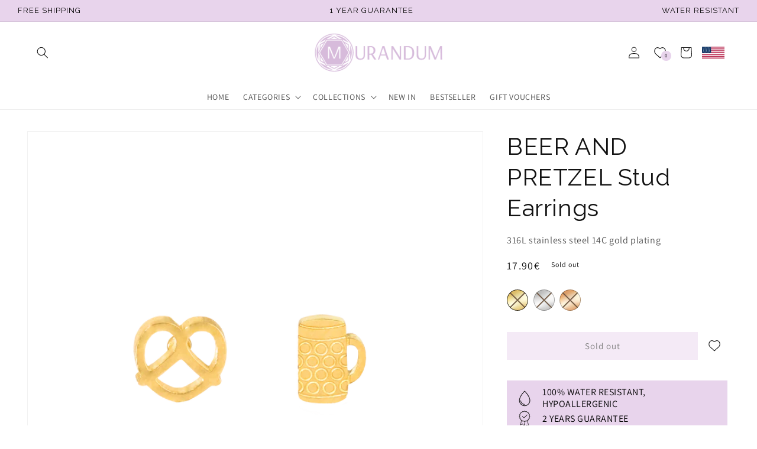

--- FILE ---
content_type: text/html; charset=utf-8
request_url: https://us.murandum.com/products/beer-and-pretzel-studs?shpxid=6158a492-3cf8-4a3f-b2ee-50bf7c8aeab7
body_size: 68775
content:
<!doctype html>
<html class="no-js" lang="en">
  <head>
	<script id="pandectes-rules">   /* PANDECTES-GDPR: DO NOT MODIFY AUTO GENERATED CODE OF THIS SCRIPT */      window.PandectesSettings = {"store":{"id":24814362,"plan":"plus","theme":"schmuko-dawn/mur-de","primaryLocale":"de","adminMode":false},"tsPublished":1712670743,"declaration":{"showPurpose":false,"showProvider":false,"declIntroText":"Wir verwenden Cookies, um die Funktionalität der Website zu optimieren, die Leistung zu analysieren und Ihnen ein personalisiertes Erlebnis zu bieten. Einige Cookies sind für den ordnungsgemäßen Betrieb der Website unerlässlich. Diese Cookies können nicht deaktiviert werden. In diesem Fenster können Sie Ihre Präferenzen für Cookies verwalten.","showDateGenerated":true},"language":{"languageMode":"Multilingual","fallbackLanguage":"de","languageDetection":"locale","languagesSupported":["en","it","fr"]},"texts":{"managed":{"headerText":{"de":"MURANDUM","en":"We respect your privacy","fr":"MURANDUM","it":"Rispettiamo la tua privacy"},"consentText":{"de":"Hey! Auch wir nutzen Cookies, um dir ein optimales Shopping-Erlebnis bieten zu können. Hierbei sind wir auf deine Hilfe angewiesen. Ist das in Ordnung für dich?","en":"Hey! We also use cookies to give you the best possible shopping experience. We need your help with this. Is that okay with you?","fr":"Nous utilisons également des cookies pour t'offrir une expérience d'achat optimale. Pour cela, nous avons besoin de ton aide. Cela te convient-il ? En savoir plus","it":"Ehi, anche noi utilizziamo i cookie per offrirvi la migliore esperienza di acquisto possibile. Abbiamo bisogno del tuo aiuto per questo. Ti va bene? Per saperne di più"},"dismissButtonText":{"de":"Okay","en":"Ok","fr":"D'accord","it":"Ok"},"linkText":{"de":"Mehr erfahren","en":"Learn more","fr":"Apprendre encore plus","it":"Scopri di più"},"imprintText":{"de":"Impressum","en":"Imprint","fr":"Imprimer","it":"Impronta"},"preferencesButtonText":{"de":"Einstellungen","en":"Preferences","fr":"Préférences","it":"Preferenze"},"allowButtonText":{"de":"OK","en":"Accept","fr":"J'accepte","it":"Accettare"},"denyButtonText":{"de":"Ablehnen","en":"Decline","fr":"Déclin","it":"Declino"},"leaveSiteButtonText":{"de":"Diese Seite verlassen","en":"Leave this site","fr":"Quitter ce site","it":"Lascia questo sito"},"cookiePolicyText":{"de":"Cookie-Richtlinie","en":"Cookie policy","fr":"Politique de cookies","it":"Gestione dei Cookie"},"preferencesPopupTitleText":{"de":"Einwilligungseinstellungen verwalten","en":"Manage consent preferences","fr":"Gérer les préférences de consentement","it":"Gestire le preferenze di consenso"},"preferencesPopupIntroText":{"de":"Wir verwenden Cookies, um die Funktionalität der Website zu optimieren, die Leistung zu analysieren und Ihnen ein personalisiertes Erlebnis zu bieten. Einige Cookies sind für den ordnungsgemäßen Betrieb der Website unerlässlich. Diese Cookies können nicht deaktiviert werden. In diesem Fenster können Sie Ihre Präferenzen für Cookies verwalten.","en":"We use cookies to optimize website functionality, analyze the performance, and provide personalized experience to you. Some cookies are essential to make the website operate and function correctly. Those cookies cannot be disabled. In this window you can manage your preference of cookies.","fr":"Nous utilisons des cookies pour optimiser les fonctionnalités du site Web, analyser les performances et vous offrir une expérience personnalisée. Certains cookies sont indispensables au bon fonctionnement et au bon fonctionnement du site. Ces cookies ne peuvent pas être désactivés. Dans cette fenêtre, vous pouvez gérer votre préférence de cookies.","it":"Utilizziamo i cookie per ottimizzare la funzionalità del sito Web, analizzare le prestazioni e fornire un'esperienza personalizzata all'utente. Alcuni cookie sono essenziali per il funzionamento e il corretto funzionamento del sito web. Questi cookie non possono essere disabilitati. In questa finestra puoi gestire le tue preferenze sui cookie."},"preferencesPopupCloseButtonText":{"de":"Schließen","en":"Close","fr":"proche","it":"Chiudere"},"preferencesPopupAcceptAllButtonText":{"de":"Alles Akzeptieren","en":"Accept all","fr":"Accepter tout","it":"Accettare tutti"},"preferencesPopupRejectAllButtonText":{"de":"Alles ablehnen","en":"Reject all","fr":"Tout rejeter","it":"Rifiuta tutto"},"preferencesPopupSaveButtonText":{"de":"Auswahl speichern","en":"Save preferences","fr":"Enregistrer les préférences","it":"Salva preferenze"},"accessSectionTitleText":{"de":"Datenübertragbarkeit","en":"Data portability","fr":"Portabilité des données","it":"Portabilità dei dati"},"accessSectionParagraphText":{"de":"Sie haben das Recht, jederzeit auf Ihre Daten zuzugreifen.","en":"You have the right to request access to your data at any time.","fr":"Vous avez le droit de pouvoir accéder à vos données à tout moment.","it":"Hai il diritto di poter accedere ai tuoi dati in qualsiasi momento."},"rectificationSectionTitleText":{"de":"Datenberichtigung","en":"Data Rectification","fr":"Rectification des données","it":"Rettifica dei dati"},"rectificationSectionParagraphText":{"de":"Sie haben das Recht, die Aktualisierung Ihrer Daten zu verlangen, wann immer Sie dies für angemessen halten.","en":"You have the right to request your data to be updated whenever you think it is appropriate.","fr":"Vous avez le droit de demander la mise à jour de vos données chaque fois que vous le jugez approprié.","it":"Hai il diritto di richiedere l'aggiornamento dei tuoi dati ogni volta che lo ritieni opportuno."},"erasureSectionTitleText":{"de":"Recht auf Vergessenwerden","en":"Right to be forgotten","fr":"Droit à l'oubli","it":"Diritto all'oblio"},"erasureSectionParagraphText":{"de":"Sie haben das Recht, die Löschung aller Ihrer Daten zu verlangen. Danach können Sie nicht mehr auf Ihr Konto zugreifen.","en":"You have the right to ask all your data to be erased. After that, you will no longer be able to access your account.","fr":"Vous avez le droit de demander que toutes vos données soient effacées. Après cela, vous ne pourrez plus accéder à votre compte.","it":"Hai il diritto di chiedere la cancellazione di tutti i tuoi dati. Dopodiché, non sarai più in grado di accedere al tuo account."},"declIntroText":{"de":"Wir verwenden Cookies, um die Funktionalität der Website zu optimieren, die Leistung zu analysieren und Ihnen ein personalisiertes Erlebnis zu bieten. Einige Cookies sind für den ordnungsgemäßen Betrieb der Website unerlässlich. Diese Cookies können nicht deaktiviert werden. In diesem Fenster können Sie Ihre Präferenzen für Cookies verwalten.","en":"We use cookies to optimize website functionality, analyze the performance, and provide personalized experience to you. Some cookies are essential to make the website operate and function correctly. Those cookies cannot be disabled. In this window you can manage your preference of cookies.","fr":"Nous utilisons des cookies pour optimiser les fonctionnalités du site Web, analyser les performances et vous offrir une expérience personnalisée. Certains cookies sont indispensables au bon fonctionnement et au bon fonctionnement du site Web. Ces cookies ne peuvent pas être désactivés. Dans cette fenêtre, vous pouvez gérer vos préférences en matière de cookies.","it":"Utilizziamo i cookie per ottimizzare la funzionalità del sito Web, analizzare le prestazioni e fornire un&#39;esperienza personalizzata all&#39;utente. Alcuni cookie sono essenziali per far funzionare e funzionare correttamente il sito web. Questi cookie non possono essere disabilitati. In questa finestra puoi gestire le tue preferenze sui cookie."}},"categories":{"strictlyNecessaryCookiesTitleText":{"de":"Unbedingt erforderlich","en":"Strictly necessary cookies","fr":"Cookies strictement nécessaires","it":"Cookie strettamente necessari"},"functionalityCookiesTitleText":{"de":"Funktionale Cookies","en":"Functional cookies","fr":"Cookies fonctionnels","it":"Cookie funzionali"},"performanceCookiesTitleText":{"de":"Performance-Cookies","en":"Performance cookies","fr":"Cookies de performances","it":"Cookie di prestazione"},"targetingCookiesTitleText":{"de":"Targeting-Cookies","en":"Targeting cookies","fr":"Ciblage des cookies","it":"Cookie mirati"},"unclassifiedCookiesTitleText":{"de":"Unklassifizierte Cookies","en":"Unclassified cookies","fr":"Cookies non classés","it":"Cookie non classificati"},"strictlyNecessaryCookiesDescriptionText":{"de":"Diese Cookies sind unerlässlich, damit Sie sich auf der Website bewegen und ihre Funktionen nutzen können, z. B. den Zugriff auf sichere Bereiche der Website. Ohne diese Cookies kann die Website nicht richtig funktionieren.","en":"These cookies are essential in order to enable you to move around the website and use its features, such as accessing secure areas of the website. The website cannot function properly without these cookies.","fr":"Ces cookies sont essentiels pour vous permettre de vous déplacer sur le site Web et d'utiliser ses fonctionnalités, telles que l'accès aux zones sécurisées du site Web. Le site Web ne peut pas fonctionner correctement sans ces cookies.","it":"Questi cookie sono essenziali per consentirti di spostarti all'interno del sito Web e utilizzare le sue funzionalità, come l'accesso alle aree sicure del sito Web. Il sito web non può funzionare correttamente senza questi cookie."},"functionalityCookiesDescriptionText":{"de":"Diese Cookies ermöglichen es der Website, verbesserte Funktionalität und Personalisierung bereitzustellen. Sie können von uns oder von Drittanbietern gesetzt werden, deren Dienste wir auf unseren Seiten hinzugefügt haben. Wenn Sie diese Cookies nicht zulassen, funktionieren einige oder alle dieser Dienste möglicherweise nicht richtig.","en":"These cookies enable the site to provide enhanced functionality and personalisation. They may be set by us or by third party providers whose services we have added to our pages. If you do not allow these cookies then some or all of these services may not function properly.","fr":"Ces cookies permettent au site de fournir des fonctionnalités et une personnalisation améliorées. Ils peuvent être définis par nous ou par des fournisseurs tiers dont nous avons ajouté les services à nos pages. Si vous n'autorisez pas ces cookies, certains ou tous ces services peuvent ne pas fonctionner correctement.","it":"Questi cookie consentono al sito di fornire funzionalità e personalizzazione avanzate. Possono essere impostati da noi o da fornitori di terze parti i cui servizi abbiamo aggiunto alle nostre pagine. Se non consenti questi cookie, alcuni o tutti questi servizi potrebbero non funzionare correttamente."},"performanceCookiesDescriptionText":{"de":"Diese Cookies ermöglichen es uns, die Leistung unserer Website zu überwachen und zu verbessern. Sie ermöglichen es uns beispielsweise, Besuche zu zählen, Verkehrsquellen zu identifizieren und zu sehen, welche Teile der Website am beliebtesten sind.","en":"These cookies enable us to monitor and improve the performance of our website. For example, they allow us to count visits, identify traffic sources and see which parts of the site are most popular.","fr":"Ces cookies nous permettent de surveiller et d'améliorer les performances de notre site Web. Par exemple, ils nous permettent de compter les visites, d'identifier les sources de trafic et de voir quelles parties du site sont les plus populaires.","it":"Questi cookie ci consentono di monitorare e migliorare le prestazioni del nostro sito web. Ad esempio, ci consentono di contare le visite, identificare le sorgenti di traffico e vedere quali parti del sito sono più popolari."},"targetingCookiesDescriptionText":{"de":"Diese Cookies können von unseren Werbepartnern über unsere Website gesetzt werden. Sie können von diesen Unternehmen verwendet werden, um ein Profil Ihrer Interessen zu erstellen und Ihnen relevante Werbung auf anderen Websites anzuzeigen. Sie speichern keine direkten personenbezogenen Daten, sondern basieren auf der eindeutigen Identifizierung Ihres Browsers und Ihres Internetgeräts. Wenn Sie diese Cookies nicht zulassen, erleben Sie weniger zielgerichtete Werbung.","en":"These cookies may be set through our site by our advertising partners. They may be used by those companies to build a profile of your interests and show you relevant adverts on other sites.    They do not store directly personal information, but are based on uniquely identifying your browser and internet device. If you do not allow these cookies, you will experience less targeted advertising.","fr":"Ces cookies peuvent être installés via notre site par nos partenaires publicitaires. Ils peuvent être utilisés par ces sociétés pour établir un profil de vos intérêts et vous montrer des publicités pertinentes sur d'autres sites. Ils ne stockent pas directement d'informations personnelles, mais sont basés sur l'identification unique de votre navigateur et de votre appareil Internet. Si vous n'autorisez pas ces cookies, vous bénéficierez d'une publicité moins ciblée.","it":"Questi cookie possono essere impostati attraverso il nostro sito dai nostri partner pubblicitari. Possono essere utilizzati da tali società per creare un profilo dei tuoi interessi e mostrarti annunci pertinenti su altri siti. Non memorizzano direttamente informazioni personali, ma si basano sull'identificazione univoca del browser e del dispositivo Internet. Se non consenti questi cookie, sperimenterai pubblicità meno mirata."},"unclassifiedCookiesDescriptionText":{"de":"Unklassifizierte Cookies sind Cookies, die wir gerade zusammen mit den Anbietern einzelner Cookies klassifizieren.","en":"Unclassified cookies are cookies that we are in the process of classifying, together with the providers of individual cookies.","fr":"Les cookies non classés sont des cookies que nous sommes en train de classer avec les fournisseurs de cookies individuels.","it":"I cookie non classificati sono cookie che stiamo classificando insieme ai fornitori di cookie individuali."}},"auto":{"declName":{"de":"Name","en":"Name","fr":"Nom","it":"Nome"},"declPath":{"de":"Weg","en":"Path","fr":"Chemin","it":"Il percorso"},"declType":{"de":"Typ","en":"Type","fr":"Type","it":"Tipo"},"declDomain":{"de":"Domain","en":"Domain","fr":"Domaine","it":"Dominio"},"declPurpose":{"de":"Zweck","en":"Purpose","fr":"But","it":"Scopo"},"declProvider":{"de":"Anbieter","en":"Provider","fr":"Fournisseur","it":"Fornitore"},"declRetention":{"de":"Speicherdauer","en":"Retention","fr":"Rétention","it":"Ritenzione"},"declFirstParty":{"de":"Erstanbieter","en":"First-party","fr":"Première partie","it":"Prima parte"},"declThirdParty":{"de":"Drittanbieter","en":"Third-party","fr":"Tierce partie","it":"Terzo"},"declSeconds":{"de":"Sekunden","en":"seconds","fr":"secondes","it":"secondi"},"declMinutes":{"de":"Minuten","en":"minutes","fr":"minutes","it":"minuti"},"declHours":{"de":"Std.","en":"hours","fr":"heures","it":"ore"},"declDays":{"de":"Tage","en":"days","fr":"jours","it":"giorni"},"declMonths":{"de":"Monate","en":"months","fr":"mois","it":"mesi"},"declYears":{"de":"Jahre","en":"years","fr":"années","it":"anni"},"declSession":{"de":"Sitzung","en":"Session","fr":"Session","it":"Sessione"},"cookiesDetailsText":{"de":"Cookie-Details","en":"Cookies details","fr":"Détails des cookies","it":"Dettagli sui cookie"},"preferencesPopupAlwaysAllowedText":{"de":"Immer erlaubt","en":"Always allowed","fr":"Toujours permis","it":"sempre permesso"},"submitButton":{"de":"einreichen","en":"Submit","fr":"Soumettre","it":"Invia"},"submittingButton":{"de":"Senden...","en":"Submitting...","fr":"Soumission...","it":"Invio in corso..."},"cancelButton":{"de":"Abbrechen","en":"Cancel","fr":"Annuler","it":"Annulla"},"guestsSupportInfoText":{"de":"Bitte loggen Sie sich mit Ihrem Kundenkonto ein, um fortzufahren.","en":"Please login with your customer account to further proceed.","fr":"Veuillez vous connecter avec votre compte client pour continuer.","it":"Effettua il login con il tuo account cliente per procedere ulteriormente."},"guestsSupportEmailPlaceholder":{"de":"E-Mail-Addresse","en":"E-mail address","fr":"Adresse e-mail","it":"Indirizzo email"},"guestsSupportEmailValidationError":{"de":"Email ist ungültig","en":"Email is not valid","fr":"L'email n'est pas valide","it":"L'email non è valida"},"guestsSupportEmailSuccessTitle":{"de":"Vielen Dank für die Anfrage","en":"Thank you for your request","fr":"Merci pour votre requête","it":"Grazie per la vostra richiesta"},"guestsSupportEmailFailureTitle":{"de":"Ein Problem ist aufgetreten","en":"A problem occurred","fr":"Un problème est survenu","it":"Si è verificato un problema"},"guestsSupportEmailSuccessMessage":{"de":"Wenn Sie als Kunde dieses Shops registriert sind, erhalten Sie in Kürze eine E-Mail mit Anweisungen zum weiteren Vorgehen.","en":"If you are registered as a customer of this store, you will soon receive an email with instructions on how to proceed.","fr":"Si vous êtes inscrit en tant que client de ce magasin, vous recevrez bientôt un e-mail avec des instructions sur la marche à suivre.","it":"Se sei registrato come cliente di questo negozio, riceverai presto un'e-mail con le istruzioni su come procedere."},"guestsSupportEmailFailureMessage":{"de":"Ihre Anfrage wurde nicht übermittelt. Bitte versuchen Sie es erneut und wenn das Problem weiterhin besteht, wenden Sie sich an den Shop-Inhaber, um Hilfe zu erhalten.","en":"Your request was not submitted. Please try again and if problem persists, contact store owner for assistance.","fr":"Votre demande n'a pas été soumise. Veuillez réessayer et si le problème persiste, contactez le propriétaire du magasin pour obtenir de l'aide.","it":"La tua richiesta non è stata inviata. Riprova e se il problema persiste, contatta il proprietario del negozio per assistenza."},"confirmationSuccessTitle":{"de":"Ihre Anfrage wurde bestätigt","en":"Your request is verified","fr":"Votre demande est vérifiée","it":"La tua richiesta è verificata"},"confirmationFailureTitle":{"de":"Ein Problem ist aufgetreten","en":"A problem occurred","fr":"Un problème est survenu","it":"Si è verificato un problema"},"confirmationSuccessMessage":{"de":"Wir werden uns in Kürze zu Ihrem Anliegen bei Ihnen melden.","en":"We will soon get back to you as to your request.","fr":"Nous reviendrons rapidement vers vous quant à votre demande.","it":"Ti risponderemo presto in merito alla tua richiesta."},"confirmationFailureMessage":{"de":"Ihre Anfrage wurde nicht bestätigt. Bitte versuchen Sie es erneut und wenn das Problem weiterhin besteht, wenden Sie sich an den Ladenbesitzer, um Hilfe zu erhalten","en":"Your request was not verified. Please try again and if problem persists, contact store owner for assistance","fr":"Votre demande n'a pas été vérifiée. Veuillez réessayer et si le problème persiste, contactez le propriétaire du magasin pour obtenir de l'aide","it":"La tua richiesta non è stata verificata. Riprova e se il problema persiste, contatta il proprietario del negozio per assistenza"},"consentSectionTitleText":{"de":"Ihre Cookie-Einwilligung","en":"Your cookie consent","fr":"Votre consentement aux cookies","it":"Il tuo consenso ai cookie"},"consentSectionNoConsentText":{"de":"Sie haben der Cookie-Richtlinie dieser Website nicht zugestimmt.","en":"You have not consented to the cookies policy of this website.","fr":"Vous n'avez pas consenti à la politique de cookies de ce site Web.","it":"Non hai acconsentito alla politica sui cookie di questo sito."},"consentSectionConsentedText":{"de":"Sie haben der Cookie-Richtlinie dieser Website zugestimmt am","en":"You consented to the cookies policy of this website on","fr":"Vous avez consenti à la politique de cookies de ce site Web sur","it":"Hai acconsentito alla politica sui cookie di questo sito web su"},"consentStatus":{"de":"Einwilligungspräferenz","en":"Consent preference","fr":"Préférence de consentement","it":"Preferenza di consenso"},"consentDate":{"de":"Zustimmungsdatum","en":"Consent date","fr":"Date de consentement","it":"Data del consenso"},"consentId":{"de":"Einwilligungs-ID","en":"Consent ID","fr":"ID de consentement","it":"ID di consenso"},"consentSectionChangeConsentActionText":{"de":"Einwilligungspräferenz ändern","en":"Change consent preference","fr":"Modifier la préférence de consentement","it":"Modifica la preferenza per il consenso"},"accessSectionGDPRRequestsActionText":{"de":"Anfragen betroffener Personen","en":"Data subject requests","fr":"Demandes des personnes concernées","it":"Richieste dell'interessato"},"accessSectionAccountInfoActionText":{"de":"persönliche Daten","en":"Personal data","fr":"Données personnelles","it":"Dati personali"},"accessSectionOrdersRecordsActionText":{"de":"Aufträge","en":"Orders","fr":"Ordres","it":"Ordini"},"accessSectionDownloadReportActionText":{"de":"Alles herunterladen","en":"Request export","fr":"Tout télécharger","it":"Scarica tutto"},"rectificationCommentPlaceholder":{"de":"Beschreiben Sie, was Sie aktualisieren möchten","en":"Describe what you want to be updated","fr":"Décrivez ce que vous souhaitez mettre à jour","it":"Descrivi cosa vuoi che venga aggiornato"},"rectificationCommentValidationError":{"de":"Kommentar ist erforderlich","en":"Comment is required","fr":"Un commentaire est requis","it":"Il commento è obbligatorio"},"rectificationSectionEditAccountActionText":{"de":"Fordern Sie ein Update an","en":"Request an update","fr":"Demander une mise à jour","it":"Richiedi un aggiornamento"},"erasureSectionRequestDeletionActionText":{"de":"Löschung personenbezogener Daten anfordern","en":"Request personal data deletion","fr":"Demander la suppression des données personnelles","it":"Richiedi la cancellazione dei dati personali"}}},"library":{"previewMode":false,"fadeInTimeout":0,"defaultBlocked":0,"showLink":true,"showImprintLink":false,"enabled":true,"cookie":{"name":"_pandectes_gdpr","expiryDays":365,"secure":true,"domain":""},"dismissOnScroll":false,"dismissOnWindowClick":false,"dismissOnTimeout":false,"palette":{"popup":{"background":"#FFFFFF","backgroundForCalculations":{"a":1,"b":255,"g":255,"r":255},"text":"#000000"},"button":{"background":"#000000","backgroundForCalculations":{"a":1,"b":0,"g":0,"r":0},"text":"#FFFFFF","textForCalculation":{"a":1,"b":255,"g":255,"r":255},"border":"transparent"}},"content":{"href":"https://murandum-store.myshopify.com/policies/privacy-policy","imprintHref":"/","close":"&#10005;","target":"","logo":""},"window":"<div role=\"dialog\" aria-live=\"polite\" aria-label=\"cookieconsent\" aria-describedby=\"cookieconsent:desc\" id=\"pandectes-banner\" class=\"cc-window-wrapper cc-popup-wrapper\"><div class=\"pd-cookie-banner-window cc-window {{classes}}\"><!--googleoff: all-->{{children}}<!--googleon: all--></div></div>","compliance":{"custom":"<div class=\"cc-compliance cc-highlight\">{{preferences}}{{allow}}</div>"},"type":"custom","layouts":{"basic":"{{messagelink}}{{compliance}}"},"position":"popup","theme":"classic","revokable":false,"animateRevokable":false,"revokableReset":false,"revokableLogoUrl":"https://cdn.shopify.com/s/files/1/2481/4362/t/25/assets/pandectes-reopen-logo.png?v=1712580943","revokablePlacement":"bottom-left","revokableMarginHorizontal":15,"revokableMarginVertical":15,"static":false,"autoAttach":true,"hasTransition":true,"blacklistPage":[""]},"geolocation":{"brOnly":false,"caOnly":false,"chOnly":false,"euOnly":false,"jpOnly":false,"thOnly":false,"zaOnly":false,"canadaOnly":false,"globalVisibility":true},"dsr":{"guestsSupport":false,"accessSectionDownloadReportAuto":false},"banner":{"resetTs":1712580941,"extraCss":"        .cc-banner-logo {max-width: 38em!important;}    @media(min-width: 768px) {.cc-window.cc-floating{max-width: 38em!important;width: 38em!important;}}    .cc-message, .pd-cookie-banner-window .cc-header, .cc-logo {text-align: center}    .cc-window-wrapper{z-index: 2147483647;-webkit-transition: opacity 1s ease;  transition: opacity 1s ease;}    .cc-window{z-index: 2147483647;font-size: 15px!important;font-family: inherit;}    .pd-cookie-banner-window .cc-header{font-size: 15px!important;font-family: inherit;}    .pd-cp-ui{font-family: inherit; background-color: #FFFFFF;color:#000000;}    button.pd-cp-btn, a.pd-cp-btn{background-color:#000000;color:#FFFFFF!important;}    input + .pd-cp-preferences-slider{background-color: rgba(0, 0, 0, 0.3)}    .pd-cp-scrolling-section::-webkit-scrollbar{background-color: rgba(0, 0, 0, 0.3)}    input:checked + .pd-cp-preferences-slider{background-color: rgba(0, 0, 0, 1)}    .pd-cp-scrolling-section::-webkit-scrollbar-thumb {background-color: rgba(0, 0, 0, 1)}    .pd-cp-ui-close{color:#000000;}    .pd-cp-preferences-slider:before{background-color: #FFFFFF}    .pd-cp-title:before {border-color: #000000!important}    .pd-cp-preferences-slider{background-color:#000000}    .pd-cp-toggle{color:#000000!important}    @media(max-width:699px) {.pd-cp-ui-close-top svg {fill: #000000}}    .pd-cp-toggle:hover,.pd-cp-toggle:visited,.pd-cp-toggle:active{color:#000000!important}    .pd-cookie-banner-window {}  ","customJavascript":null,"showPoweredBy":false,"revokableTrigger":false,"hybridStrict":false,"cookiesBlockedByDefault":"0","isActive":true,"implicitSavePreferences":false,"cookieIcon":false,"blockBots":false,"showCookiesDetails":true,"hasTransition":true,"blockingPage":false,"showOnlyLandingPage":false,"leaveSiteUrl":"https://www.google.com","linkRespectStoreLang":false},"cookies":{"0":[{"name":"keep_alive","domain":"www.murandum.com","path":"/","provider":"Shopify","firstParty":true,"retention":"30 minute(s)","expires":30,"unit":"declMinutes","purpose":{"de":"Wird im Zusammenhang mit der Käuferlokalisierung verwendet.","en":"Used in connection with buyer localization.","fr":"Utilisé en relation avec la localisation de l'acheteur.","it":"Utilizzato in connessione con la localizzazione dell'acquirente."}},{"name":"secure_customer_sig","domain":"www.murandum.com","path":"/","provider":"Shopify","firstParty":true,"retention":"1 year(s)","expires":1,"unit":"declYears","purpose":{"de":"Wird im Zusammenhang mit dem Kundenlogin verwendet.","en":"Used in connection with customer login.","fr":"Utilisé en relation avec la connexion client.","it":"Utilizzato in connessione con l'accesso del cliente."}},{"name":"localization","domain":"www.murandum.com","path":"/","provider":"Shopify","firstParty":true,"retention":"1 year(s)","expires":1,"unit":"declYears","purpose":{"de":"Lokalisierung von Shopify-Shops","en":"Shopify store localization","fr":"Localisation de boutique Shopify","it":"Localizzazione negozio Shopify"}},{"name":"cart_currency","domain":"www.murandum.com","path":"/","provider":"Shopify","firstParty":true,"retention":"2 ","expires":2,"unit":"declSession","purpose":{"de":"Das Cookie ist für die sichere Checkout- und Zahlungsfunktion auf der Website erforderlich. Diese Funktion wird von shopify.com bereitgestellt.","en":"The cookie is necessary for the secure checkout and payment function on the website. This function is provided by shopify.com.","fr":"Le cookie est nécessaire pour la fonction de paiement et de paiement sécurisé sur le site Web. Cette fonction est fournie par shopify.com.","it":"Il cookie è necessario per il checkout sicuro e la funzione di pagamento sul sito web. Questa funzione è fornita da shopify.com."}},{"name":"_cmp_a","domain":".murandum.com","path":"/","provider":"Shopify","firstParty":false,"retention":"1 day(s)","expires":1,"unit":"declDays","purpose":{"de":"Wird zum Verwalten der Datenschutzeinstellungen des Kunden verwendet.","en":"Used for managing customer privacy settings.","fr":"Utilisé pour gérer les paramètres de confidentialité des clients.","it":"Utilizzato per gestire le impostazioni sulla privacy dei clienti."}},{"name":"shopify_pay_redirect","domain":"www.murandum.com","path":"/","provider":"Shopify","firstParty":true,"retention":"1 hour(s)","expires":1,"unit":"declHours","purpose":{"de":"Das Cookie ist für die sichere Checkout- und Zahlungsfunktion auf der Website erforderlich. Diese Funktion wird von shopify.com bereitgestellt.","en":"The cookie is necessary for the secure checkout and payment function on the website. This function is provided by shopify.com.","fr":"Le cookie est nécessaire pour la fonction de paiement et de paiement sécurisé sur le site Web. Cette fonction est fournie par shopify.com.","it":"Il cookie è necessario per il checkout sicuro e la funzione di pagamento sul sito web. Questa funzione è fornita da shopify.com."}},{"name":"_tracking_consent","domain":".murandum.com","path":"/","provider":"Shopify","firstParty":false,"retention":"1 year(s)","expires":1,"unit":"declYears","purpose":{"de":"Tracking-Einstellungen.","en":"Tracking preferences.","fr":"Préférences de suivi.","it":"Preferenze di monitoraggio."}},{"name":"_secure_session_id","domain":"www.murandum.com","path":"/","provider":"Shopify","firstParty":true,"retention":"1 month(s)","expires":1,"unit":"declMonths","purpose":{"de":"Wird in Verbindung mit der Navigation durch eine Storefront verwendet.","en":"Used in connection with navigation through a storefront.","fr":"Utilisé en relation avec la navigation dans une vitrine.","it":"Utilizzato in connessione con la navigazione attraverso una vetrina."}},{"name":"cookietest","domain":"www.murandum.com","path":"/","provider":"Shopify","firstParty":true,"retention":"Session","expires":1,"unit":"declSeconds","purpose":{"en":"Used to ensure our systems are working correctly.","de":"Used to ensure our systems are working correctly."}}],"1":[{"name":"wpm-domain-test","domain":"com","path":"/","provider":"Shopify","firstParty":false,"retention":"Session","expires":1,"unit":"declSeconds","purpose":{"de":"Wird verwendet, um die Speicherung von Parametern zu Produkten, die dem Warenkorb hinzugefügt wurden, oder zur Zahlungswährung zu testen","en":"Used to test the storage of parameters about products added to the cart or payment currency","fr":"Utilisé pour tester le stockage des paramètres sur les produits ajoutés au panier ou la devise de paiement","it":"Utilizzato per testare la memorizzazione dei parametri sui prodotti aggiunti al carrello o sulla valuta di pagamento"}},{"name":"wpm-domain-test","domain":"murandum.com","path":"/","provider":"Shopify","firstParty":false,"retention":"Session","expires":1,"unit":"declSeconds","purpose":{"de":"Wird verwendet, um die Speicherung von Parametern zu Produkten, die dem Warenkorb hinzugefügt wurden, oder zur Zahlungswährung zu testen","en":"Used to test the storage of parameters about products added to the cart or payment currency","fr":"Utilisé pour tester le stockage des paramètres sur les produits ajoutés au panier ou la devise de paiement","it":"Utilizzato per testare la memorizzazione dei parametri sui prodotti aggiunti al carrello o sulla valuta di pagamento"}},{"name":"wpm-domain-test","domain":"www.murandum.com","path":"/","provider":"Shopify","firstParty":true,"retention":"Session","expires":1,"unit":"declSeconds","purpose":{"de":"Wird verwendet, um die Speicherung von Parametern zu Produkten, die dem Warenkorb hinzugefügt wurden, oder zur Zahlungswährung zu testen","en":"Used to test the storage of parameters about products added to the cart or payment currency","fr":"Utilisé pour tester le stockage des paramètres sur les produits ajoutés au panier ou la devise de paiement","it":"Utilizzato per testare la memorizzazione dei parametri sui prodotti aggiunti al carrello o sulla valuta di pagamento"}}],"2":[{"name":"_shopify_y","domain":".murandum.com","path":"/","provider":"Shopify","firstParty":false,"retention":"1 year(s)","expires":1,"unit":"declYears","purpose":{"de":"Shopify-Analysen.","en":"Shopify analytics.","fr":"Analyses Shopify.","it":"Analisi di Shopify."}},{"name":"_orig_referrer","domain":".murandum.com","path":"/","provider":"Shopify","firstParty":false,"retention":"2 ","expires":2,"unit":"declSession","purpose":{"de":"Verfolgt Zielseiten.","en":"Tracks landing pages.","fr":"Suit les pages de destination.","it":"Tiene traccia delle pagine di destinazione."}},{"name":"_landing_page","domain":".murandum.com","path":"/","provider":"Shopify","firstParty":false,"retention":"2 ","expires":2,"unit":"declSession","purpose":{"de":"Verfolgt Zielseiten.","en":"Tracks landing pages.","fr":"Suit les pages de destination.","it":"Tiene traccia delle pagine di destinazione."}},{"name":"_shopify_sa_p","domain":".murandum.com","path":"/","provider":"Shopify","firstParty":false,"retention":"30 minute(s)","expires":30,"unit":"declMinutes","purpose":{"de":"Shopify-Analysen in Bezug auf Marketing und Empfehlungen.","en":"Shopify analytics relating to marketing & referrals.","fr":"Analyses Shopify relatives au marketing et aux références.","it":"Analisi di Shopify relative a marketing e referral."}},{"name":"_shopify_s","domain":".murandum.com","path":"/","provider":"Shopify","firstParty":false,"retention":"30 minute(s)","expires":30,"unit":"declMinutes","purpose":{"de":"Shopify-Analysen.","en":"Shopify analytics.","fr":"Analyses Shopify.","it":"Analisi di Shopify."}},{"name":"_shopify_sa_t","domain":".murandum.com","path":"/","provider":"Shopify","firstParty":false,"retention":"30 minute(s)","expires":30,"unit":"declMinutes","purpose":{"de":"Shopify-Analysen in Bezug auf Marketing und Empfehlungen.","en":"Shopify analytics relating to marketing & referrals.","fr":"Analyses Shopify relatives au marketing et aux références.","it":"Analisi di Shopify relative a marketing e referral."}},{"name":"_ga","domain":".murandum.com","path":"/","provider":"Google","firstParty":false,"retention":"1 year(s)","expires":1,"unit":"declYears","purpose":{"de":"Cookie wird von Google Analytics mit unbekannter Funktionalität gesetzt","en":"Cookie is set by Google Analytics with unknown functionality","fr":"Le cookie est défini par Google Analytics avec une fonctionnalité inconnue","it":"Il cookie è impostato da Google Analytics con funzionalità sconosciuta"}},{"name":"_gid","domain":".murandum.com","path":"/","provider":"Google","firstParty":false,"retention":"1 day(s)","expires":1,"unit":"declDays","purpose":{"de":"Cookie wird von Google Analytics platziert, um Seitenaufrufe zu zählen und zu verfolgen.","en":"Cookie is placed by Google Analytics to count and track pageviews.","fr":"Le cookie est placé par Google Analytics pour compter et suivre les pages vues.","it":"Il cookie viene inserito da Google Analytics per contare e tenere traccia delle visualizzazioni di pagina."}},{"name":"_gat","domain":".murandum.com","path":"/","provider":"Google","firstParty":false,"retention":"1 minute(s)","expires":1,"unit":"declMinutes","purpose":{"de":"Cookie wird von Google Analytics platziert, um Anfragen von Bots zu filtern.","en":"Cookie is placed by Google Analytics to filter requests from bots.","fr":"Le cookie est placé par Google Analytics pour filtrer les requêtes des bots.","it":"Il cookie viene inserito da Google Analytics per filtrare le richieste dai bot."}},{"name":"_shopify_s","domain":"com","path":"/","provider":"Shopify","firstParty":false,"retention":"Session","expires":1,"unit":"declSeconds","purpose":{"de":"Shopify-Analysen.","en":"Shopify analytics.","fr":"Analyses Shopify.","it":"Analisi di Shopify."}},{"name":"_boomr_clss","domain":"https://www.murandum.com","path":"/","provider":"Shopify","firstParty":true,"retention":"Persistent","expires":1,"unit":"declYears","purpose":{"de":"Wird zur Überwachung und Optimierung der Leistung von Shopify-Shops verwendet.","en":"Used to monitor and optimize the performance of Shopify stores.","fr":"Utilisé pour surveiller et optimiser les performances des magasins Shopify.","it":"Utilizzato per monitorare e ottimizzare le prestazioni dei negozi Shopify."}},{"name":"_ga_NXDH9QM91M","domain":".murandum.com","path":"/","provider":"Google","firstParty":false,"retention":"1 year(s)","expires":1,"unit":"declYears","purpose":{"de":""}}],"4":[{"name":"__kla_id","domain":"www.murandum.com","path":"/","provider":"Klaviyo","firstParty":true,"retention":"1 year(s)","expires":1,"unit":"declYears","purpose":{"de":"Verfolgt, wenn jemand durch eine Klaviyo-E-Mail auf Ihre Website klickt","en":"Tracks when someone clicks through a Klaviyo email to your website.","fr":"Suit quand quelqu'un clique sur un e-mail Klaviyo vers votre site Web.","it":"Tiene traccia di quando qualcuno fa clic su un'e-mail di Klaviyo sul tuo sito web"}},{"name":"_gcl_au","domain":".murandum.com","path":"/","provider":"Google","firstParty":false,"retention":"3 month(s)","expires":3,"unit":"declMonths","purpose":{"de":"Cookie wird von Google Tag Manager platziert, um Conversions zu verfolgen.","en":"Cookie is placed by Google Tag Manager to track conversions.","fr":"Le cookie est placé par Google Tag Manager pour suivre les conversions.","it":"Il cookie viene inserito da Google Tag Manager per monitorare le conversioni."}},{"name":"_ttp","domain":".tiktok.com","path":"/","provider":"TikTok","firstParty":false,"retention":"1 year(s)","expires":1,"unit":"declYears","purpose":{"de":"Um die Leistung Ihrer Werbekampagnen zu messen und zu verbessern und das Benutzererlebnis (einschließlich Anzeigen) auf TikTok zu personalisieren.","en":"To measure and improve the performance of your advertising campaigns and to personalize the user's experience (including ads) on TikTok.","fr":"Pour mesurer et améliorer les performances de vos campagnes publicitaires et personnaliser l&#39;expérience utilisateur (y compris les publicités) sur TikTok.","it":"Per misurare e migliorare le prestazioni delle tue campagne pubblicitarie e personalizzare l&#39;esperienza dell&#39;utente (compresi gli annunci) su TikTok."}},{"name":"test_cookie","domain":".doubleclick.net","path":"/","provider":"Google","firstParty":false,"retention":"15 minute(s)","expires":15,"unit":"declMinutes","purpose":{"de":"Um die Aktionen der Besucher zu messen, nachdem sie sich durch eine Anzeige geklickt haben. Verfällt nach jedem Besuch.","en":"To measure the visitors’ actions after they click through from an advert. Expires after each visit.","fr":"Pour mesurer les actions des visiteurs après avoir cliqué sur une publicité. Expire après chaque visite.","it":"Per misurare le azioni dei visitatori dopo che hanno fatto clic su un annuncio. Scade dopo ogni visita."}},{"name":"_fbp","domain":".murandum.com","path":"/","provider":"Facebook","firstParty":false,"retention":"3 month(s)","expires":3,"unit":"declMonths","purpose":{"de":"Cookie wird von Facebook platziert, um Besuche auf Websites zu verfolgen.","en":"Cookie is placed by Facebook to track visits across websites.","fr":"Le cookie est placé par Facebook pour suivre les visites sur les sites Web.","it":"Il cookie viene inserito da Facebook per tracciare le visite attraverso i siti web."}},{"name":"_tt_enable_cookie","domain":".murandum.com","path":"/","provider":"TikTok","firstParty":false,"retention":"1 year(s)","expires":1,"unit":"declYears","purpose":{"de":"Wird zur Identifizierung eines Besuchers verwendet.","en":"Used to identify a visitor.","fr":"Utilisé pour identifier un visiteur.","it":"Utilizzato per identificare un visitatore."}},{"name":"_ttp","domain":".murandum.com","path":"/","provider":"TikTok","firstParty":false,"retention":"1 year(s)","expires":1,"unit":"declYears","purpose":{"de":"Um die Leistung Ihrer Werbekampagnen zu messen und zu verbessern und das Benutzererlebnis (einschließlich Anzeigen) auf TikTok zu personalisieren.","en":"To measure and improve the performance of your advertising campaigns and to personalize the user's experience (including ads) on TikTok.","fr":"Pour mesurer et améliorer les performances de vos campagnes publicitaires et personnaliser l&#39;expérience utilisateur (y compris les publicités) sur TikTok.","it":"Per misurare e migliorare le prestazioni delle tue campagne pubblicitarie e personalizzare l&#39;esperienza dell&#39;utente (compresi gli annunci) su TikTok."}},{"name":"IDE","domain":".doubleclick.net","path":"/","provider":"Google","firstParty":false,"retention":"1 year(s)","expires":1,"unit":"declYears","purpose":{"de":"Um die Aktionen der Besucher zu messen, nachdem sie sich durch eine Anzeige geklickt haben. Verfällt nach 1 Jahr.","en":"To measure the visitors’ actions after they click through from an advert. Expires after 1 year.","fr":"Pour mesurer les actions des visiteurs après avoir cliqué sur une publicité. Expire après 1 an.","it":"Per misurare le azioni dei visitatori dopo che hanno fatto clic su un annuncio. Scade dopo 1 anno."}},{"name":"lastExternalReferrer","domain":"https://www.murandum.com","path":"/","provider":"Facebook","firstParty":true,"retention":"Persistent","expires":1,"unit":"declYears","purpose":{"de":"Erkennt, wie der Benutzer auf die Website gelangt ist, indem er seine letzte URL-Adresse registriert.","en":"Detects how the user reached the website by registering their last URL-address.","fr":"Détecte comment l&#39;utilisateur a atteint le site Web en enregistrant sa dernière adresse URL.","it":"Rileva come l&#39;utente ha raggiunto il sito web registrando il suo ultimo indirizzo URL."}},{"name":"lastExternalReferrerTime","domain":"https://www.murandum.com","path":"/","provider":"Facebook","firstParty":true,"retention":"Persistent","expires":1,"unit":"declYears","purpose":{"de":"Enthält den Zeitstempel der letzten Aktualisierung des lastExternalReferrer-Cookies.","en":"Contains the timestamp of the last update of the lastExternalReferrer cookie.","fr":"Contient l&#39;horodatage de la dernière mise à jour du cookie lastExternalReferrer.","it":"Contiene il timestamp dell&#39;ultimo aggiornamento del cookie lastExternalReferrer."}},{"name":"tt_sessionId","domain":"https://www.murandum.com","path":"/","provider":"TikTok","firstParty":true,"retention":"Session","expires":1,"unit":"declYears","purpose":{"de":"Wird vom sozialen Netzwerkdienst TikTok zur Verfolgung der Nutzung eingebetteter Dienste verwendet.","en":"Used by the social networking service, TikTok, for tracking the use of embedded services.","fr":"Utilisé par le service de réseau social TikTok pour suivre l’utilisation des services intégrés.","it":"Utilizzato dal servizio di social network TikTok per tracciare l&#39;utilizzo dei servizi incorporati."}},{"name":"tt_pixel_session_index","domain":"https://www.murandum.com","path":"/","provider":"TikTok","firstParty":true,"retention":"Session","expires":1,"unit":"declYears","purpose":{"de":"Wird vom sozialen Netzwerkdienst TikTok zur Verfolgung der Nutzung eingebetteter Dienste verwendet.","en":"Used by the social networking service, TikTok, for tracking the use of embedded services.","fr":"Utilisé par le service de réseau social TikTok pour suivre l’utilisation des services intégrés.","it":"Utilizzato dal servizio di social network TikTok per tracciare l&#39;utilizzo dei servizi incorporati."}},{"name":"tt_appInfo","domain":"https://www.murandum.com","path":"/","provider":"TikTok","firstParty":true,"retention":"Session","expires":1,"unit":"declYears","purpose":{"de":"Wird vom sozialen Netzwerkdienst TikTok zur Verfolgung der Nutzung eingebetteter Dienste verwendet.","en":"Used by the social networking service, TikTok, for tracking the use of embedded services.","fr":"Utilisé par le service de réseau social TikTok pour suivre l’utilisation des services intégrés.","it":"Utilizzato dal servizio di social network TikTok per tracciare l&#39;utilizzo dei servizi incorporati."}}],"8":[{"name":"AMP_9bdc728a74","domain":"www.murandum.com","path":"/","provider":"Unknown","firstParty":true,"retention":"1 year(s)","expires":1,"unit":"declYears","purpose":{"de":""}},{"name":"AMP_TEST","domain":"www.murandum.com","path":"/","provider":"Unknown","firstParty":true,"retention":"Session","expires":1,"unit":"declSeconds","purpose":{"de":""}},{"name":"_shopify_essential","domain":"www.murandum.com","path":"/","provider":"Unknown","firstParty":true,"retention":"1 year(s)","expires":1,"unit":"declYears","purpose":{"de":""}},{"name":"chrls_init_event","domain":"https://www.murandum.com","path":"/","provider":"Unknown","firstParty":true,"retention":"Persistent","expires":1,"unit":"declYears","purpose":{"de":""}},{"name":"iWishsync","domain":"https://www.murandum.com","path":"/","provider":"Unknown","firstParty":true,"retention":"Persistent","expires":1,"unit":"declYears","purpose":{"de":""}},{"name":"gorgias.version","domain":"https://www.murandum.com","path":"/","provider":"Unknown","firstParty":true,"retention":"Persistent","expires":1,"unit":"declYears","purpose":{"de":""}},{"name":"gorgias.language-loaded","domain":"https://www.murandum.com","path":"/","provider":"Unknown","firstParty":true,"retention":"Persistent","expires":1,"unit":"declYears","purpose":{"de":""}},{"name":"AMP_unsent_9bdc728a74","domain":"https://www.murandum.com","path":"/","provider":"Unknown","firstParty":true,"retention":"Persistent","expires":1,"unit":"declYears","purpose":{"de":""}},{"name":"gorgias.renderedOnce","domain":"https://www.murandum.com","path":"/","provider":"Unknown","firstParty":true,"retention":"Session","expires":1,"unit":"declYears","purpose":{"de":""}},{"name":"scCartData","domain":"https://www.murandum.com","path":"/","provider":"Unknown","firstParty":true,"retention":"Session","expires":1,"unit":"declYears","purpose":{"de":""}},{"name":"klaviyoOnsite","domain":"https://www.murandum.com","path":"/","provider":"Unknown","firstParty":true,"retention":"Persistent","expires":1,"unit":"declYears","purpose":{"de":""}},{"name":"__storage_test__","domain":"https://www.murandum.com","path":"/","provider":"Unknown","firstParty":true,"retention":"Persistent","expires":1,"unit":"declYears","purpose":{"de":""}},{"name":"chrls_debug","domain":"https://www.murandum.com","path":"/","provider":"Unknown","firstParty":true,"retention":"Persistent","expires":1,"unit":"declYears","purpose":{"de":""}},{"name":"klaviyoPagesVisitCount","domain":"https://www.murandum.com","path":"/","provider":"Unknown","firstParty":true,"retention":"Session","expires":1,"unit":"declYears","purpose":{"de":""}},{"name":"_kla_test","domain":"https://www.murandum.com","path":"/","provider":"Unknown","firstParty":true,"retention":"Persistent","expires":1,"unit":"declYears","purpose":{"de":""}},{"name":"scDiscountData","domain":"https://www.murandum.com","path":"/","provider":"Unknown","firstParty":true,"retention":"Session","expires":1,"unit":"declYears","purpose":{"de":""}},{"name":"local-storage-test","domain":"https://www.murandum.com","path":"/","provider":"Unknown","firstParty":true,"retention":"Persistent","expires":1,"unit":"declYears","purpose":{"de":""}},{"name":"e5e47ba8-cfda-4f3e-bb12-4389050be50d","domain":"https://www.murandum.com","path":"/","provider":"Unknown","firstParty":true,"retention":"Persistent","expires":1,"unit":"declYears","purpose":{"de":""}},{"name":"711b49e7-b111-40f2-826b-2608f6c54195","domain":"https://www.murandum.com","path":"/","provider":"Unknown","firstParty":true,"retention":"Persistent","expires":1,"unit":"declYears","purpose":{"de":""}},{"name":"e2b185ac-f27f-46ac-b864-b2f0cb4d9a55","domain":"https://www.murandum.com","path":"/","provider":"Unknown","firstParty":true,"retention":"Persistent","expires":1,"unit":"declYears","purpose":{"de":""}},{"name":"6224bbb3-d753-487d-9d38-b904ab040c99","domain":"https://www.murandum.com","path":"/","provider":"Unknown","firstParty":true,"retention":"Persistent","expires":1,"unit":"declYears","purpose":{"de":""}},{"name":"3f16260e-a353-464e-9ae8-0b9fa4811a78","domain":"https://www.murandum.com","path":"/","provider":"Unknown","firstParty":true,"retention":"Persistent","expires":1,"unit":"declYears","purpose":{"de":""}},{"name":"c474f679-cac4-4aa5-9155-a16a701df570","domain":"https://www.murandum.com","path":"/","provider":"Unknown","firstParty":true,"retention":"Persistent","expires":1,"unit":"declYears","purpose":{"de":""}},{"name":"7d8405c0-dc7b-4005-81a5-491796d091e0","domain":"https://www.murandum.com","path":"/","provider":"Unknown","firstParty":true,"retention":"Persistent","expires":1,"unit":"declYears","purpose":{"de":""}},{"name":"AMP_TEST","domain":"https://www.murandum.com","path":"/","provider":"Unknown","firstParty":true,"retention":"Persistent","expires":1,"unit":"declYears","purpose":{"de":""}},{"name":"96ecced4-15a5-49f1-8dda-fd192f3ed5d7","domain":"https://www.murandum.com","path":"/","provider":"Unknown","firstParty":true,"retention":"Persistent","expires":1,"unit":"declYears","purpose":{"de":""}},{"name":"e3615e02-ce50-458b-b1b9-00453ccc84c4","domain":"https://www.murandum.com","path":"/","provider":"Unknown","firstParty":true,"retention":"Persistent","expires":1,"unit":"declYears","purpose":{"de":""}},{"name":"c466d08a-e64f-41a4-b0a3-02ea50442376","domain":"https://www.murandum.com","path":"/","provider":"Unknown","firstParty":true,"retention":"Persistent","expires":1,"unit":"declYears","purpose":{"de":""}}]},"blocker":{"isActive":false,"googleConsentMode":{"id":"","analyticsId":"","adwordsId":"","isActive":false,"adStorageCategory":4,"analyticsStorageCategory":2,"personalizationStorageCategory":1,"functionalityStorageCategory":1,"customEvent":false,"securityStorageCategory":0,"redactData":false,"urlPassthrough":false,"dataLayerProperty":"dataLayer","waitForUpdate":0,"useNativeChannel":false},"facebookPixel":{"id":"","isActive":false,"ldu":false},"rakuten":{"isActive":false,"cmp":false,"ccpa":false},"klaviyoIsActive":false,"gpcIsActive":false,"defaultBlocked":0,"patterns":{"whiteList":[],"blackList":{"1":[],"2":[],"4":[],"8":[]},"iframesWhiteList":[],"iframesBlackList":{"1":[],"2":[],"4":[],"8":[]},"beaconsWhiteList":[],"beaconsBlackList":{"1":[],"2":[],"4":[],"8":[]}}}}      !function(){"use strict";window.PandectesRules=window.PandectesRules||{},window.PandectesRules.manualBlacklist={1:[],2:[],4:[]},window.PandectesRules.blacklistedIFrames={1:[],2:[],4:[]},window.PandectesRules.blacklistedCss={1:[],2:[],4:[]},window.PandectesRules.blacklistedBeacons={1:[],2:[],4:[]};var e="javascript/blocked",t="_pandectes_gdpr";function n(e){return new RegExp(e.replace(/[/\\.+?$()]/g,"\\$&").replace("*","(.*)"))}var a=function(e){try{return JSON.parse(e)}catch(e){return!1}},r=function(e){var t=arguments.length>1&&void 0!==arguments[1]?arguments[1]:"log",n=new URLSearchParams(window.location.search);n.get("log")&&console[t]("PandectesRules: ".concat(e))};function o(e){var t=document.createElement("script");t.async=!0,t.src=e,document.head.appendChild(t)}function i(e,t){var n=Object.keys(e);if(Object.getOwnPropertySymbols){var a=Object.getOwnPropertySymbols(e);t&&(a=a.filter((function(t){return Object.getOwnPropertyDescriptor(e,t).enumerable}))),n.push.apply(n,a)}return n}function s(e){for(var t=1;t<arguments.length;t++){var n=null!=arguments[t]?arguments[t]:{};t%2?i(Object(n),!0).forEach((function(t){l(e,t,n[t])})):Object.getOwnPropertyDescriptors?Object.defineProperties(e,Object.getOwnPropertyDescriptors(n)):i(Object(n)).forEach((function(t){Object.defineProperty(e,t,Object.getOwnPropertyDescriptor(n,t))}))}return e}function c(e){return c="function"==typeof Symbol&&"symbol"==typeof Symbol.iterator?function(e){return typeof e}:function(e){return e&&"function"==typeof Symbol&&e.constructor===Symbol&&e!==Symbol.prototype?"symbol":typeof e},c(e)}function l(e,t,n){return t in e?Object.defineProperty(e,t,{value:n,enumerable:!0,configurable:!0,writable:!0}):e[t]=n,e}function d(e,t){return function(e){if(Array.isArray(e))return e}(e)||function(e,t){var n=null==e?null:"undefined"!=typeof Symbol&&e[Symbol.iterator]||e["@@iterator"];if(null==n)return;var a,r,o=[],i=!0,s=!1;try{for(n=n.call(e);!(i=(a=n.next()).done)&&(o.push(a.value),!t||o.length!==t);i=!0);}catch(e){s=!0,r=e}finally{try{i||null==n.return||n.return()}finally{if(s)throw r}}return o}(e,t)||f(e,t)||function(){throw new TypeError("Invalid attempt to destructure non-iterable instance.\nIn order to be iterable, non-array objects must have a [Symbol.iterator]() method.")}()}function u(e){return function(e){if(Array.isArray(e))return p(e)}(e)||function(e){if("undefined"!=typeof Symbol&&null!=e[Symbol.iterator]||null!=e["@@iterator"])return Array.from(e)}(e)||f(e)||function(){throw new TypeError("Invalid attempt to spread non-iterable instance.\nIn order to be iterable, non-array objects must have a [Symbol.iterator]() method.")}()}function f(e,t){if(e){if("string"==typeof e)return p(e,t);var n=Object.prototype.toString.call(e).slice(8,-1);return"Object"===n&&e.constructor&&(n=e.constructor.name),"Map"===n||"Set"===n?Array.from(e):"Arguments"===n||/^(?:Ui|I)nt(?:8|16|32)(?:Clamped)?Array$/.test(n)?p(e,t):void 0}}function p(e,t){(null==t||t>e.length)&&(t=e.length);for(var n=0,a=new Array(t);n<t;n++)a[n]=e[n];return a}var g=window.PandectesRulesSettings||window.PandectesSettings,y=!(void 0===window.dataLayer||!Array.isArray(window.dataLayer)||!window.dataLayer.some((function(e){return"pandectes_full_scan"===e.event}))),h=function(){var e,n=arguments.length>0&&void 0!==arguments[0]?arguments[0]:t,r="; "+document.cookie,o=r.split("; "+n+"=");if(o.length<2)e={};else{var i=o.pop(),s=i.split(";");e=window.atob(s.shift())}var c=a(e);return!1!==c?c:e}(),v=g.banner.isActive,w=g.blocker,m=w.defaultBlocked,b=w.patterns,k=h&&null!==h.preferences&&void 0!==h.preferences?h.preferences:null,_=y?0:v?null===k?m:k:0,L={1:0==(1&_),2:0==(2&_),4:0==(4&_)},S=b.blackList,C=b.whiteList,P=b.iframesBlackList,A=b.iframesWhiteList,E=b.beaconsBlackList,O=b.beaconsWhiteList,B={blackList:[],whiteList:[],iframesBlackList:{1:[],2:[],4:[],8:[]},iframesWhiteList:[],beaconsBlackList:{1:[],2:[],4:[],8:[]},beaconsWhiteList:[]};[1,2,4].map((function(e){var t;L[e]||((t=B.blackList).push.apply(t,u(S[e].length?S[e].map(n):[])),B.iframesBlackList[e]=P[e].length?P[e].map(n):[],B.beaconsBlackList[e]=E[e].length?E[e].map(n):[])})),B.whiteList=C.length?C.map(n):[],B.iframesWhiteList=A.length?A.map(n):[],B.beaconsWhiteList=O.length?O.map(n):[];var j={scripts:[],iframes:{1:[],2:[],4:[]},beacons:{1:[],2:[],4:[]},css:{1:[],2:[],4:[]}},I=function(t,n){return t&&(!n||n!==e)&&(!B.blackList||B.blackList.some((function(e){return e.test(t)})))&&(!B.whiteList||B.whiteList.every((function(e){return!e.test(t)})))},R=function(e){var t=e.getAttribute("src");return B.blackList&&B.blackList.every((function(e){return!e.test(t)}))||B.whiteList&&B.whiteList.some((function(e){return e.test(t)}))},N=function(e,t){var n=B.iframesBlackList[t],a=B.iframesWhiteList;return e&&(!n||n.some((function(t){return t.test(e)})))&&(!a||a.every((function(t){return!t.test(e)})))},T=function(e,t){var n=B.beaconsBlackList[t],a=B.beaconsWhiteList;return e&&(!n||n.some((function(t){return t.test(e)})))&&(!a||a.every((function(t){return!t.test(e)})))},x=new MutationObserver((function(e){for(var t=0;t<e.length;t++)for(var n=e[t].addedNodes,a=0;a<n.length;a++){var r=n[a],o=r.dataset&&r.dataset.cookiecategory;if(1===r.nodeType&&"LINK"===r.tagName){var i=r.dataset&&r.dataset.href;if(i&&o)switch(o){case"functionality":case"C0001":j.css[1].push(i);break;case"performance":case"C0002":j.css[2].push(i);break;case"targeting":case"C0003":j.css[4].push(i)}}}})),D=new MutationObserver((function(t){for(var n=0;n<t.length;n++)for(var a=t[n].addedNodes,r=function(t){var n=a[t],r=n.src||n.dataset&&n.dataset.src,o=n.dataset&&n.dataset.cookiecategory;if(1===n.nodeType&&"IFRAME"===n.tagName){if(r){var i=!1;N(r,1)||"functionality"===o||"C0001"===o?(i=!0,j.iframes[1].push(r)):N(r,2)||"performance"===o||"C0002"===o?(i=!0,j.iframes[2].push(r)):(N(r,4)||"targeting"===o||"C0003"===o)&&(i=!0,j.iframes[4].push(r)),i&&(n.removeAttribute("src"),n.setAttribute("data-src",r))}}else if(1===n.nodeType&&"IMG"===n.tagName){if(r){var s=!1;T(r,1)?(s=!0,j.beacons[1].push(r)):T(r,2)?(s=!0,j.beacons[2].push(r)):T(r,4)&&(s=!0,j.beacons[4].push(r)),s&&(n.removeAttribute("src"),n.setAttribute("data-src",r))}}else if(1===n.nodeType&&"LINK"===n.tagName){var c=n.dataset&&n.dataset.href;if(c&&o)switch(o){case"functionality":case"C0001":j.css[1].push(c);break;case"performance":case"C0002":j.css[2].push(c);break;case"targeting":case"C0003":j.css[4].push(c)}}else if(1===n.nodeType&&"SCRIPT"===n.tagName){var l=n.type,d=!1;if(I(r,l))d=!0;else if(r&&o)switch(o){case"functionality":case"C0001":d=!0,window.PandectesRules.manualBlacklist[1].push(r);break;case"performance":case"C0002":d=!0,window.PandectesRules.manualBlacklist[2].push(r);break;case"targeting":case"C0003":d=!0,window.PandectesRules.manualBlacklist[4].push(r)}if(d){j.scripts.push([n,l]),n.type=e;n.addEventListener("beforescriptexecute",(function t(a){n.getAttribute("type")===e&&a.preventDefault(),n.removeEventListener("beforescriptexecute",t)})),n.parentElement&&n.parentElement.removeChild(n)}}},o=0;o<a.length;o++)r(o)})),M=document.createElement,z={src:Object.getOwnPropertyDescriptor(HTMLScriptElement.prototype,"src"),type:Object.getOwnPropertyDescriptor(HTMLScriptElement.prototype,"type")};window.PandectesRules.unblockCss=function(e){var t=j.css[e]||[];t.length&&r("Unblocking CSS for ".concat(e)),t.forEach((function(e){var t=document.querySelector('link[data-href^="'.concat(e,'"]'));t.removeAttribute("data-href"),t.href=e})),j.css[e]=[]},window.PandectesRules.unblockIFrames=function(e){var t=j.iframes[e]||[];t.length&&r("Unblocking IFrames for ".concat(e)),B.iframesBlackList[e]=[],t.forEach((function(e){var t=document.querySelector('iframe[data-src^="'.concat(e,'"]'));t.removeAttribute("data-src"),t.src=e})),j.iframes[e]=[]},window.PandectesRules.unblockBeacons=function(e){var t=j.beacons[e]||[];t.length&&r("Unblocking Beacons for ".concat(e)),B.beaconsBlackList[e]=[],t.forEach((function(e){var t=document.querySelector('img[data-src^="'.concat(e,'"]'));t.removeAttribute("data-src"),t.src=e})),j.beacons[e]=[]},window.PandectesRules.unblockInlineScripts=function(e){var t=1===e?"functionality":2===e?"performance":"targeting";document.querySelectorAll('script[type="javascript/blocked"][data-cookiecategory="'.concat(t,'"]')).forEach((function(e){var t=e.textContent;e.parentNode.removeChild(e);var n=document.createElement("script");n.type="text/javascript",n.textContent=t,document.body.appendChild(n)}))},window.PandectesRules.unblock=function(t){t.length<1?(B.blackList=[],B.whiteList=[],B.iframesBlackList=[],B.iframesWhiteList=[]):(B.blackList&&(B.blackList=B.blackList.filter((function(e){return t.every((function(t){return"string"==typeof t?!e.test(t):t instanceof RegExp?e.toString()!==t.toString():void 0}))}))),B.whiteList&&(B.whiteList=[].concat(u(B.whiteList),u(t.map((function(e){if("string"==typeof e){var t=".*"+n(e)+".*";if(B.whiteList.every((function(e){return e.toString()!==t.toString()})))return new RegExp(t)}else if(e instanceof RegExp&&B.whiteList.every((function(t){return t.toString()!==e.toString()})))return e;return null})).filter(Boolean)))));for(var a=document.querySelectorAll('script[type="'.concat(e,'"]')),o=0;o<a.length;o++){var i=a[o];R(i)&&(j.scripts.push([i,"application/javascript"]),i.parentElement.removeChild(i))}var s=0;u(j.scripts).forEach((function(e,t){var n=d(e,2),a=n[0],r=n[1];if(R(a)){for(var o=document.createElement("script"),i=0;i<a.attributes.length;i++){var c=a.attributes[i];"src"!==c.name&&"type"!==c.name&&o.setAttribute(c.name,a.attributes[i].value)}o.setAttribute("src",a.src),o.setAttribute("type",r||"application/javascript"),document.head.appendChild(o),j.scripts.splice(t-s,1),s++}})),0==B.blackList.length&&0===B.iframesBlackList[1].length&&0===B.iframesBlackList[2].length&&0===B.iframesBlackList[4].length&&0===B.beaconsBlackList[1].length&&0===B.beaconsBlackList[2].length&&0===B.beaconsBlackList[4].length&&(r("Disconnecting observers"),D.disconnect(),x.disconnect())};var W,F,U=g.store.adminMode,q=g.blocker,J=q.defaultBlocked;W=function(){!function(){var e=window.Shopify.trackingConsent;if(!1!==e.shouldShowBanner()||null!==k||7!==J)try{var t=U&&!(window.Shopify&&window.Shopify.AdminBarInjector),n={preferences:0==(1&_)||y||t,analytics:0==(2&_)||y||t,marketing:0==(4&_)||y||t};e.firstPartyMarketingAllowed()===n.marketing&&e.analyticsProcessingAllowed()===n.analytics&&e.preferencesProcessingAllowed()===n.preferences||(n.sale_of_data=n.marketing,e.setTrackingConsent(n,(function(e){e&&e.error?r("Shopify.customerPrivacy API - failed to setTrackingConsent"):r("setTrackingConsent(".concat(JSON.stringify(n),")"))})))}catch(e){r("Shopify.customerPrivacy API - exception")}}(),function(){var e=window.Shopify.trackingConsent,t=e.currentVisitorConsent();if(q.gpcIsActive&&"CCPA"===e.getRegulation()&&"no"===t.gpc&&"yes"!==t.sale_of_data){var n={sale_of_data:!1};e.setTrackingConsent(n,(function(e){e&&e.error?r("Shopify.customerPrivacy API - failed to setTrackingConsent({".concat(JSON.stringify(n),")")):r("setTrackingConsent(".concat(JSON.stringify(n),")"))}))}}()},F=null,window.Shopify&&window.Shopify.loadFeatures&&window.Shopify.trackingConsent?W():F=setInterval((function(){window.Shopify&&window.Shopify.loadFeatures&&(clearInterval(F),window.Shopify.loadFeatures([{name:"consent-tracking-api",version:"0.1"}],(function(e){e?r("Shopify.customerPrivacy API - failed to load"):(r("shouldShowBanner() -> ".concat(window.Shopify.trackingConsent.shouldShowBanner()," | saleOfDataRegion() -> ").concat(window.Shopify.trackingConsent.saleOfDataRegion())),W())})))}),10);var G=g.banner.isActive,H=g.blocker.googleConsentMode,$=H.isActive,K=H.customEvent,V=H.id,Y=void 0===V?"":V,Q=H.analyticsId,X=void 0===Q?"":Q,Z=H.adwordsId,ee=void 0===Z?"":Z,te=H.redactData,ne=H.urlPassthrough,ae=H.adStorageCategory,re=H.analyticsStorageCategory,oe=H.functionalityStorageCategory,ie=H.personalizationStorageCategory,se=H.securityStorageCategory,ce=H.dataLayerProperty,le=void 0===ce?"dataLayer":ce,de=H.waitForUpdate,ue=void 0===de?0:de,fe=H.useNativeChannel,pe=void 0!==fe&&fe;function ge(){window[le].push(arguments)}window[le]=window[le]||[];var ye,he,ve={hasInitialized:!1,useNativeChannel:!1,ads_data_redaction:!1,url_passthrough:!1,data_layer_property:"dataLayer",storage:{ad_storage:"granted",ad_user_data:"granted",ad_personalization:"granted",analytics_storage:"granted",functionality_storage:"granted",personalization_storage:"granted",security_storage:"granted"}};if(G&&$){var we=0==(_&ae)?"granted":"denied",me=0==(_&re)?"granted":"denied",be=0==(_&oe)?"granted":"denied",ke=0==(_&ie)?"granted":"denied",_e=0==(_&se)?"granted":"denied";ve.hasInitialized=!0,ve.useNativeChannel=pe,ve.ads_data_redaction="denied"===we&&te,ve.url_passthrough=ne,ve.storage.ad_storage=we,ve.storage.ad_user_data=we,ve.storage.ad_personalization=we,ve.storage.analytics_storage=me,ve.storage.functionality_storage=be,ve.storage.personalization_storage=ke,ve.storage.security_storage=_e,ue&&(ve.storage.wait_for_update="denied"===me||"denied"===we?ue:0),ve.data_layer_property=le||"dataLayer",ve.ads_data_redaction&&ge("set","ads_data_redaction",ve.ads_data_redaction),ve.url_passthrough&&ge("set","url_passthrough",ve.url_passthrough),ve.useNativeChannel&&(window[le].push=function(){for(var e=!1,t=arguments.length,n=new Array(t),a=0;a<t;a++)n[a]=arguments[a];if(n&&n[0]){var r=n[0][0],o=n[0][1],i=n[0][2],s=i&&"object"===c(i)&&4===Object.values(i).length&&i.ad_storage&&i.analytics_storage&&i.ad_user_data&&i.ad_personalization;if("consent"===r&&s)if("default"===o)i.functionality_storage=ve.storage.functionality_storage,i.personalization_storage=ve.storage.personalization_storage,i.security_storage="granted",ve.storage.wait_for_update&&(i.wait_for_update=ve.storage.wait_for_update),e=!0;else if("update"===o){try{var l=window.Shopify.customerPrivacy.preferencesProcessingAllowed()?"granted":"denied";i.functionality_storage=l,i.personalization_storage=l}catch(e){}i.security_storage="granted"}}var d=Array.prototype.push.apply(this,n);return e&&window.dispatchEvent(new CustomEvent("PandectesEvent_NativeApp")),d}),pe?window.addEventListener("PandectesEvent_NativeApp",Le):Le()}function Le(){!1===pe?(console.log("Pandectes: Google Consent Mode (av2)"),ge("consent","default",ve.storage)):console.log("Pandectes: Google Consent Mode (av2nc)"),(Y.length||X.length||ee.length)&&(window[ve.data_layer_property].push({"pandectes.start":(new Date).getTime(),event:"pandectes-rules.min.js"}),(X.length||ee.length)&&ge("js",new Date));var e="https://www.googletagmanager.com";if(Y.length){var t=Y.split(",");window[ve.data_layer_property].push({"gtm.start":(new Date).getTime(),event:"gtm.js"});for(var n=0;n<t.length;n++){var a="dataLayer"!==ve.data_layer_property?"&l=".concat(ve.data_layer_property):"";o("".concat(e,"/gtm.js?id=").concat(t[n].trim()).concat(a))}}if(X.length)for(var r=X.split(","),i=0;i<r.length;i++){var s=r[i].trim();s.length&&(o("".concat(e,"/gtag/js?id=").concat(s)),ge("config",s,{send_page_view:!1}))}if(ee.length)for(var c=ee.split(","),l=0;l<c.length;l++){var d=c[l].trim();d.length&&(o("".concat(e,"/gtag/js?id=").concat(d)),ge("config",d,{allow_enhanced_conversions:!0}))}pe&&window.removeEventListener("PandectesEvent_NativeApp",Le)}G&&K&&(he=7===(ye=_)?"deny":0===ye?"allow":"mixed",window[le].push({event:"Pandectes_Consent_Update",pandectes_status:he,pandectes_categories:{C0000:"allow",C0001:L[1]?"allow":"deny",C0002:L[2]?"allow":"deny",C0003:L[4]?"allow":"deny"}}));var Se=g.blocker,Ce=Se.klaviyoIsActive,Pe=Se.googleConsentMode.adStorageCategory;Ce&&window.addEventListener("PandectesEvent_OnConsent",(function(e){var t=e.detail.preferences;if(null!=t){var n=0==(t&Pe)?"granted":"denied";void 0!==window.klaviyo&&window.klaviyo.isIdentified()&&window.klaviyo.push(["identify",{ad_personalization:n,ad_user_data:n}])}})),g.banner.revokableTrigger&&window.addEventListener("PandectesEvent_OnInitialize",(function(){document.querySelectorAll('[href*="#reopenBanner"]').forEach((function(e){e.onclick=function(e){e.preventDefault(),window.Pandectes.fn.revokeConsent()}}))})),window.PandectesRules.gcm=ve;var Ae=g.banner.isActive,Ee=g.blocker.isActive;r("Prefs: ".concat(_," | Banner: ").concat(Ae?"on":"off"," | Blocker: ").concat(Ee?"on":"off"));var Oe=null===k&&/\/checkouts\//.test(window.location.pathname);0!==_&&!1===y&&Ee&&!Oe&&(r("Blocker will execute"),document.createElement=function(){for(var t=arguments.length,n=new Array(t),a=0;a<t;a++)n[a]=arguments[a];if("script"!==n[0].toLowerCase())return M.bind?M.bind(document).apply(void 0,n):M;var r=M.bind(document).apply(void 0,n);try{Object.defineProperties(r,{src:s(s({},z.src),{},{set:function(t){I(t,r.type)&&z.type.set.call(this,e),z.src.set.call(this,t)}}),type:s(s({},z.type),{},{get:function(){var t=z.type.get.call(this);return t===e||I(this.src,t)?null:t},set:function(t){var n=I(r.src,r.type)?e:t;z.type.set.call(this,n)}})}),r.setAttribute=function(t,n){if("type"===t){var a=I(r.src,r.type)?e:n;z.type.set.call(r,a)}else"src"===t?(I(n,r.type)&&z.type.set.call(r,e),z.src.set.call(r,n)):HTMLScriptElement.prototype.setAttribute.call(r,t,n)}}catch(e){console.warn("Yett: unable to prevent script execution for script src ",r.src,".\n",'A likely cause would be because you are using a third-party browser extension that monkey patches the "document.createElement" function.')}return r},D.observe(document.documentElement,{childList:!0,subtree:!0}),x.observe(document.documentElement,{childList:!0,subtree:!0}))}();
</script><link rel="preconnect" href="https://scripting.tracify.ai" />
<link rel="preload" as="script" href="https://scripting.tracify.ai/tracifyv2.js?csid=73eebd8c-6ddb-42ee-97a7-95375eef12d5">
<script async src="https://scripting.tracify.ai/tracifyv2.js?csid=73eebd8c-6ddb-42ee-97a7-95375eef12d5"></script>
    <meta charset="utf-8">
    <meta http-equiv="X-UA-Compatible" content="IE=edge">
    <meta name="viewport" content="width=device-width,initial-scale=1">
    <meta name="theme-color" content="">
    <link rel="canonical" href="https://us.murandum.com/products/beer-and-pretzel-studs">
    <link rel="preconnect" href="https://cdn.shopify.com" crossorigin><link rel="icon" type="image/png" href="//us.murandum.com/cdn/shop/files/favicon_a660a023-e795-42e0-93b6-2746aca744bf.png?crop=center&height=32&v=1665140777&width=32"><link rel="preconnect" href="https://fonts.shopifycdn.com" crossorigin><title>
      BEER AND PRETZEL Stud Earrings
 &ndash; Murandum</title>

    
      <meta name="description" content="Beer and pretzel simply belong together – just like you and your bestie? Then this mix set is just right if you are waiting for the Oktoberfest, and as a complement of your best outfits.">
    

    

<meta property="og:site_name" content="Murandum">
<meta property="og:url" content="https://us.murandum.com/products/beer-and-pretzel-studs">
<meta property="og:title" content="BEER AND PRETZEL Stud Earrings">
<meta property="og:type" content="product">
<meta property="og:description" content="Beer and pretzel simply belong together – just like you and your bestie? Then this mix set is just right if you are waiting for the Oktoberfest, and as a complement of your best outfits."><meta property="og:image" content="http://us.murandum.com/cdn/shop/products/2209mixedstudsfrontalg.png?v=1662622736">
  <meta property="og:image:secure_url" content="https://us.murandum.com/cdn/shop/products/2209mixedstudsfrontalg.png?v=1662622736">
  <meta property="og:image:width" content="2800">
  <meta property="og:image:height" content="2800"><meta property="og:price:amount" content="17.90">
  <meta property="og:price:currency" content="EUR"><meta name="twitter:card" content="summary_large_image">
<meta name="twitter:title" content="BEER AND PRETZEL Stud Earrings">
<meta name="twitter:description" content="Beer and pretzel simply belong together – just like you and your bestie? Then this mix set is just right if you are waiting for the Oktoberfest, and as a complement of your best outfits.">

<script>
      window.Schmuko = window.Schmuko || {};
      window.Schmuko.freeGoal = 35;
      window.Schmuko.limits = {mbw: 15,
          free: 15,
          loadCart: true,textMbw: 'The minimum order value of $1 was not reached!',
          textFree: 'The minimum order value of $1 for a free product has not been reached. Order for at least $1 to be able to get the free product!',
          textOnlyOne: 'You can order only one free product!',
          textInvalid: 'Order invalid',
          textInvalidHeading: 'Your order can not be placed so unfortunately 🙁'}
    </script>

    


    <script src="//us.murandum.com/cdn/shop/t/25/assets/global.js?v=165632090478281243431706188096" defer="defer"></script>
    <script src="//us.murandum.com/cdn/shop/t/25/assets/minmax.js?v=104707991101919891371714456943" defer="defer"></script>

    <script>window.performance && window.performance.mark && window.performance.mark('shopify.content_for_header.start');</script><meta name="google-site-verification" content="3nhJayc7Q5VIGxN93YzrpEpYDpQuKbPu9Lgt_CfBohM">
<meta id="shopify-digital-wallet" name="shopify-digital-wallet" content="/24814362/digital_wallets/dialog">
<meta name="shopify-checkout-api-token" content="0d885777db7a4c28003eddfd1555b81a">
<meta id="in-context-paypal-metadata" data-shop-id="24814362" data-venmo-supported="false" data-environment="production" data-locale="en_US" data-paypal-v4="true" data-currency="EUR">
<link rel="alternate" hreflang="x-default" href="https://www.murandum.com/products/beer-and-pretzel-studs">
<link rel="alternate" hreflang="en-BE" href="https://en.murandum.com/products/beer-and-pretzel-studs">
<link rel="alternate" hreflang="en-BG" href="https://en.murandum.com/products/beer-and-pretzel-studs">
<link rel="alternate" hreflang="en-HR" href="https://en.murandum.com/products/beer-and-pretzel-studs">
<link rel="alternate" hreflang="en-CY" href="https://en.murandum.com/products/beer-and-pretzel-studs">
<link rel="alternate" hreflang="en-CZ" href="https://en.murandum.com/products/beer-and-pretzel-studs">
<link rel="alternate" hreflang="en-DK" href="https://en.murandum.com/products/beer-and-pretzel-studs">
<link rel="alternate" hreflang="en-EE" href="https://en.murandum.com/products/beer-and-pretzel-studs">
<link rel="alternate" hreflang="en-FI" href="https://en.murandum.com/products/beer-and-pretzel-studs">
<link rel="alternate" hreflang="en-GR" href="https://en.murandum.com/products/beer-and-pretzel-studs">
<link rel="alternate" hreflang="en-HU" href="https://en.murandum.com/products/beer-and-pretzel-studs">
<link rel="alternate" hreflang="en-IE" href="https://en.murandum.com/products/beer-and-pretzel-studs">
<link rel="alternate" hreflang="en-LV" href="https://en.murandum.com/products/beer-and-pretzel-studs">
<link rel="alternate" hreflang="en-LT" href="https://en.murandum.com/products/beer-and-pretzel-studs">
<link rel="alternate" hreflang="en-LU" href="https://en.murandum.com/products/beer-and-pretzel-studs">
<link rel="alternate" hreflang="en-MT" href="https://en.murandum.com/products/beer-and-pretzel-studs">
<link rel="alternate" hreflang="en-NL" href="https://en.murandum.com/products/beer-and-pretzel-studs">
<link rel="alternate" hreflang="en-PL" href="https://en.murandum.com/products/beer-and-pretzel-studs">
<link rel="alternate" hreflang="en-PT" href="https://en.murandum.com/products/beer-and-pretzel-studs">
<link rel="alternate" hreflang="en-RO" href="https://en.murandum.com/products/beer-and-pretzel-studs">
<link rel="alternate" hreflang="en-SK" href="https://en.murandum.com/products/beer-and-pretzel-studs">
<link rel="alternate" hreflang="en-SI" href="https://en.murandum.com/products/beer-and-pretzel-studs">
<link rel="alternate" hreflang="en-ES" href="https://en.murandum.com/products/beer-and-pretzel-studs">
<link rel="alternate" hreflang="en-SE" href="https://en.murandum.com/products/beer-and-pretzel-studs">
<link rel="alternate" hreflang="fr-FR" href="https://fr.murandum.com/products/beer-and-pretzel-studs">
<link rel="alternate" hreflang="it-IT" href="https://it.murandum.com/products/beer-and-pretzel-studs">
<link rel="alternate" hreflang="en-GB" href="https://uk.murandum.com/products/beer-and-pretzel-studs">
<link rel="alternate" hreflang="en-US" href="https://us.murandum.com/products/beer-and-pretzel-studs">
<link rel="alternate" hreflang="en-AC" href="https://www.murandum.com/en-int/products/beer-and-pretzel-studs">
<link rel="alternate" hreflang="en-AD" href="https://www.murandum.com/en-int/products/beer-and-pretzel-studs">
<link rel="alternate" hreflang="en-AE" href="https://www.murandum.com/en-int/products/beer-and-pretzel-studs">
<link rel="alternate" hreflang="en-AF" href="https://www.murandum.com/en-int/products/beer-and-pretzel-studs">
<link rel="alternate" hreflang="en-AG" href="https://www.murandum.com/en-int/products/beer-and-pretzel-studs">
<link rel="alternate" hreflang="en-AI" href="https://www.murandum.com/en-int/products/beer-and-pretzel-studs">
<link rel="alternate" hreflang="en-AL" href="https://www.murandum.com/en-int/products/beer-and-pretzel-studs">
<link rel="alternate" hreflang="en-AM" href="https://www.murandum.com/en-int/products/beer-and-pretzel-studs">
<link rel="alternate" hreflang="en-AO" href="https://www.murandum.com/en-int/products/beer-and-pretzel-studs">
<link rel="alternate" hreflang="en-AR" href="https://www.murandum.com/en-int/products/beer-and-pretzel-studs">
<link rel="alternate" hreflang="en-AU" href="https://www.murandum.com/en-int/products/beer-and-pretzel-studs">
<link rel="alternate" hreflang="en-AW" href="https://www.murandum.com/en-int/products/beer-and-pretzel-studs">
<link rel="alternate" hreflang="en-AX" href="https://www.murandum.com/en-int/products/beer-and-pretzel-studs">
<link rel="alternate" hreflang="en-AZ" href="https://www.murandum.com/en-int/products/beer-and-pretzel-studs">
<link rel="alternate" hreflang="en-BA" href="https://www.murandum.com/en-int/products/beer-and-pretzel-studs">
<link rel="alternate" hreflang="en-BB" href="https://www.murandum.com/en-int/products/beer-and-pretzel-studs">
<link rel="alternate" hreflang="en-BD" href="https://www.murandum.com/en-int/products/beer-and-pretzel-studs">
<link rel="alternate" hreflang="en-BF" href="https://www.murandum.com/en-int/products/beer-and-pretzel-studs">
<link rel="alternate" hreflang="en-BH" href="https://www.murandum.com/en-int/products/beer-and-pretzel-studs">
<link rel="alternate" hreflang="en-BI" href="https://www.murandum.com/en-int/products/beer-and-pretzel-studs">
<link rel="alternate" hreflang="en-BJ" href="https://www.murandum.com/en-int/products/beer-and-pretzel-studs">
<link rel="alternate" hreflang="en-BL" href="https://www.murandum.com/en-int/products/beer-and-pretzel-studs">
<link rel="alternate" hreflang="en-BM" href="https://www.murandum.com/en-int/products/beer-and-pretzel-studs">
<link rel="alternate" hreflang="en-BN" href="https://www.murandum.com/en-int/products/beer-and-pretzel-studs">
<link rel="alternate" hreflang="en-BO" href="https://www.murandum.com/en-int/products/beer-and-pretzel-studs">
<link rel="alternate" hreflang="en-BQ" href="https://www.murandum.com/en-int/products/beer-and-pretzel-studs">
<link rel="alternate" hreflang="en-BR" href="https://www.murandum.com/en-int/products/beer-and-pretzel-studs">
<link rel="alternate" hreflang="en-BS" href="https://www.murandum.com/en-int/products/beer-and-pretzel-studs">
<link rel="alternate" hreflang="en-BT" href="https://www.murandum.com/en-int/products/beer-and-pretzel-studs">
<link rel="alternate" hreflang="en-BW" href="https://www.murandum.com/en-int/products/beer-and-pretzel-studs">
<link rel="alternate" hreflang="en-BY" href="https://www.murandum.com/en-int/products/beer-and-pretzel-studs">
<link rel="alternate" hreflang="en-BZ" href="https://www.murandum.com/en-int/products/beer-and-pretzel-studs">
<link rel="alternate" hreflang="en-CA" href="https://www.murandum.com/en-int/products/beer-and-pretzel-studs">
<link rel="alternate" hreflang="en-CC" href="https://www.murandum.com/en-int/products/beer-and-pretzel-studs">
<link rel="alternate" hreflang="en-CD" href="https://www.murandum.com/en-int/products/beer-and-pretzel-studs">
<link rel="alternate" hreflang="en-CF" href="https://www.murandum.com/en-int/products/beer-and-pretzel-studs">
<link rel="alternate" hreflang="en-CG" href="https://www.murandum.com/en-int/products/beer-and-pretzel-studs">
<link rel="alternate" hreflang="en-CI" href="https://www.murandum.com/en-int/products/beer-and-pretzel-studs">
<link rel="alternate" hreflang="en-CK" href="https://www.murandum.com/en-int/products/beer-and-pretzel-studs">
<link rel="alternate" hreflang="en-CL" href="https://www.murandum.com/en-int/products/beer-and-pretzel-studs">
<link rel="alternate" hreflang="en-CM" href="https://www.murandum.com/en-int/products/beer-and-pretzel-studs">
<link rel="alternate" hreflang="en-CN" href="https://www.murandum.com/en-int/products/beer-and-pretzel-studs">
<link rel="alternate" hreflang="en-CO" href="https://www.murandum.com/en-int/products/beer-and-pretzel-studs">
<link rel="alternate" hreflang="en-CR" href="https://www.murandum.com/en-int/products/beer-and-pretzel-studs">
<link rel="alternate" hreflang="en-CV" href="https://www.murandum.com/en-int/products/beer-and-pretzel-studs">
<link rel="alternate" hreflang="en-CW" href="https://www.murandum.com/en-int/products/beer-and-pretzel-studs">
<link rel="alternate" hreflang="en-CX" href="https://www.murandum.com/en-int/products/beer-and-pretzel-studs">
<link rel="alternate" hreflang="en-DJ" href="https://www.murandum.com/en-int/products/beer-and-pretzel-studs">
<link rel="alternate" hreflang="en-DM" href="https://www.murandum.com/en-int/products/beer-and-pretzel-studs">
<link rel="alternate" hreflang="en-DO" href="https://www.murandum.com/en-int/products/beer-and-pretzel-studs">
<link rel="alternate" hreflang="en-DZ" href="https://www.murandum.com/en-int/products/beer-and-pretzel-studs">
<link rel="alternate" hreflang="en-EC" href="https://www.murandum.com/en-int/products/beer-and-pretzel-studs">
<link rel="alternate" hreflang="en-EG" href="https://www.murandum.com/en-int/products/beer-and-pretzel-studs">
<link rel="alternate" hreflang="en-EH" href="https://www.murandum.com/en-int/products/beer-and-pretzel-studs">
<link rel="alternate" hreflang="en-ER" href="https://www.murandum.com/en-int/products/beer-and-pretzel-studs">
<link rel="alternate" hreflang="en-ET" href="https://www.murandum.com/en-int/products/beer-and-pretzel-studs">
<link rel="alternate" hreflang="en-FJ" href="https://www.murandum.com/en-int/products/beer-and-pretzel-studs">
<link rel="alternate" hreflang="en-FK" href="https://www.murandum.com/en-int/products/beer-and-pretzel-studs">
<link rel="alternate" hreflang="en-FO" href="https://www.murandum.com/en-int/products/beer-and-pretzel-studs">
<link rel="alternate" hreflang="en-GA" href="https://www.murandum.com/en-int/products/beer-and-pretzel-studs">
<link rel="alternate" hreflang="en-GD" href="https://www.murandum.com/en-int/products/beer-and-pretzel-studs">
<link rel="alternate" hreflang="en-GE" href="https://www.murandum.com/en-int/products/beer-and-pretzel-studs">
<link rel="alternate" hreflang="en-GF" href="https://www.murandum.com/en-int/products/beer-and-pretzel-studs">
<link rel="alternate" hreflang="en-GG" href="https://www.murandum.com/en-int/products/beer-and-pretzel-studs">
<link rel="alternate" hreflang="en-GH" href="https://www.murandum.com/en-int/products/beer-and-pretzel-studs">
<link rel="alternate" hreflang="en-GI" href="https://www.murandum.com/en-int/products/beer-and-pretzel-studs">
<link rel="alternate" hreflang="en-GL" href="https://www.murandum.com/en-int/products/beer-and-pretzel-studs">
<link rel="alternate" hreflang="en-GM" href="https://www.murandum.com/en-int/products/beer-and-pretzel-studs">
<link rel="alternate" hreflang="en-GN" href="https://www.murandum.com/en-int/products/beer-and-pretzel-studs">
<link rel="alternate" hreflang="en-GP" href="https://www.murandum.com/en-int/products/beer-and-pretzel-studs">
<link rel="alternate" hreflang="en-GQ" href="https://www.murandum.com/en-int/products/beer-and-pretzel-studs">
<link rel="alternate" hreflang="en-GS" href="https://www.murandum.com/en-int/products/beer-and-pretzel-studs">
<link rel="alternate" hreflang="en-GT" href="https://www.murandum.com/en-int/products/beer-and-pretzel-studs">
<link rel="alternate" hreflang="en-GW" href="https://www.murandum.com/en-int/products/beer-and-pretzel-studs">
<link rel="alternate" hreflang="en-GY" href="https://www.murandum.com/en-int/products/beer-and-pretzel-studs">
<link rel="alternate" hreflang="en-HK" href="https://www.murandum.com/en-int/products/beer-and-pretzel-studs">
<link rel="alternate" hreflang="en-HN" href="https://www.murandum.com/en-int/products/beer-and-pretzel-studs">
<link rel="alternate" hreflang="en-HT" href="https://www.murandum.com/en-int/products/beer-and-pretzel-studs">
<link rel="alternate" hreflang="en-ID" href="https://www.murandum.com/en-int/products/beer-and-pretzel-studs">
<link rel="alternate" hreflang="en-IL" href="https://www.murandum.com/en-int/products/beer-and-pretzel-studs">
<link rel="alternate" hreflang="en-IM" href="https://www.murandum.com/en-int/products/beer-and-pretzel-studs">
<link rel="alternate" hreflang="en-IN" href="https://www.murandum.com/en-int/products/beer-and-pretzel-studs">
<link rel="alternate" hreflang="en-IO" href="https://www.murandum.com/en-int/products/beer-and-pretzel-studs">
<link rel="alternate" hreflang="en-IQ" href="https://www.murandum.com/en-int/products/beer-and-pretzel-studs">
<link rel="alternate" hreflang="en-IS" href="https://www.murandum.com/en-int/products/beer-and-pretzel-studs">
<link rel="alternate" hreflang="en-JE" href="https://www.murandum.com/en-int/products/beer-and-pretzel-studs">
<link rel="alternate" hreflang="en-JM" href="https://www.murandum.com/en-int/products/beer-and-pretzel-studs">
<link rel="alternate" hreflang="en-JO" href="https://www.murandum.com/en-int/products/beer-and-pretzel-studs">
<link rel="alternate" hreflang="en-JP" href="https://www.murandum.com/en-int/products/beer-and-pretzel-studs">
<link rel="alternate" hreflang="en-KE" href="https://www.murandum.com/en-int/products/beer-and-pretzel-studs">
<link rel="alternate" hreflang="en-KG" href="https://www.murandum.com/en-int/products/beer-and-pretzel-studs">
<link rel="alternate" hreflang="en-KH" href="https://www.murandum.com/en-int/products/beer-and-pretzel-studs">
<link rel="alternate" hreflang="en-KI" href="https://www.murandum.com/en-int/products/beer-and-pretzel-studs">
<link rel="alternate" hreflang="en-KM" href="https://www.murandum.com/en-int/products/beer-and-pretzel-studs">
<link rel="alternate" hreflang="en-KN" href="https://www.murandum.com/en-int/products/beer-and-pretzel-studs">
<link rel="alternate" hreflang="en-KR" href="https://www.murandum.com/en-int/products/beer-and-pretzel-studs">
<link rel="alternate" hreflang="en-KW" href="https://www.murandum.com/en-int/products/beer-and-pretzel-studs">
<link rel="alternate" hreflang="en-KY" href="https://www.murandum.com/en-int/products/beer-and-pretzel-studs">
<link rel="alternate" hreflang="en-KZ" href="https://www.murandum.com/en-int/products/beer-and-pretzel-studs">
<link rel="alternate" hreflang="en-LA" href="https://www.murandum.com/en-int/products/beer-and-pretzel-studs">
<link rel="alternate" hreflang="en-LB" href="https://www.murandum.com/en-int/products/beer-and-pretzel-studs">
<link rel="alternate" hreflang="en-LC" href="https://www.murandum.com/en-int/products/beer-and-pretzel-studs">
<link rel="alternate" hreflang="en-LI" href="https://www.murandum.com/en-int/products/beer-and-pretzel-studs">
<link rel="alternate" hreflang="en-LK" href="https://www.murandum.com/en-int/products/beer-and-pretzel-studs">
<link rel="alternate" hreflang="en-LR" href="https://www.murandum.com/en-int/products/beer-and-pretzel-studs">
<link rel="alternate" hreflang="en-LS" href="https://www.murandum.com/en-int/products/beer-and-pretzel-studs">
<link rel="alternate" hreflang="en-LY" href="https://www.murandum.com/en-int/products/beer-and-pretzel-studs">
<link rel="alternate" hreflang="en-MA" href="https://www.murandum.com/en-int/products/beer-and-pretzel-studs">
<link rel="alternate" hreflang="en-MC" href="https://www.murandum.com/en-int/products/beer-and-pretzel-studs">
<link rel="alternate" hreflang="en-MD" href="https://www.murandum.com/en-int/products/beer-and-pretzel-studs">
<link rel="alternate" hreflang="en-ME" href="https://www.murandum.com/en-int/products/beer-and-pretzel-studs">
<link rel="alternate" hreflang="en-MF" href="https://www.murandum.com/en-int/products/beer-and-pretzel-studs">
<link rel="alternate" hreflang="en-MG" href="https://www.murandum.com/en-int/products/beer-and-pretzel-studs">
<link rel="alternate" hreflang="en-MK" href="https://www.murandum.com/en-int/products/beer-and-pretzel-studs">
<link rel="alternate" hreflang="en-ML" href="https://www.murandum.com/en-int/products/beer-and-pretzel-studs">
<link rel="alternate" hreflang="en-MM" href="https://www.murandum.com/en-int/products/beer-and-pretzel-studs">
<link rel="alternate" hreflang="en-MN" href="https://www.murandum.com/en-int/products/beer-and-pretzel-studs">
<link rel="alternate" hreflang="en-MO" href="https://www.murandum.com/en-int/products/beer-and-pretzel-studs">
<link rel="alternate" hreflang="en-MQ" href="https://www.murandum.com/en-int/products/beer-and-pretzel-studs">
<link rel="alternate" hreflang="en-MR" href="https://www.murandum.com/en-int/products/beer-and-pretzel-studs">
<link rel="alternate" hreflang="en-MS" href="https://www.murandum.com/en-int/products/beer-and-pretzel-studs">
<link rel="alternate" hreflang="en-MU" href="https://www.murandum.com/en-int/products/beer-and-pretzel-studs">
<link rel="alternate" hreflang="en-MV" href="https://www.murandum.com/en-int/products/beer-and-pretzel-studs">
<link rel="alternate" hreflang="en-MW" href="https://www.murandum.com/en-int/products/beer-and-pretzel-studs">
<link rel="alternate" hreflang="en-MX" href="https://www.murandum.com/en-int/products/beer-and-pretzel-studs">
<link rel="alternate" hreflang="en-MY" href="https://www.murandum.com/en-int/products/beer-and-pretzel-studs">
<link rel="alternate" hreflang="en-MZ" href="https://www.murandum.com/en-int/products/beer-and-pretzel-studs">
<link rel="alternate" hreflang="en-NA" href="https://www.murandum.com/en-int/products/beer-and-pretzel-studs">
<link rel="alternate" hreflang="en-NC" href="https://www.murandum.com/en-int/products/beer-and-pretzel-studs">
<link rel="alternate" hreflang="en-NE" href="https://www.murandum.com/en-int/products/beer-and-pretzel-studs">
<link rel="alternate" hreflang="en-NF" href="https://www.murandum.com/en-int/products/beer-and-pretzel-studs">
<link rel="alternate" hreflang="en-NG" href="https://www.murandum.com/en-int/products/beer-and-pretzel-studs">
<link rel="alternate" hreflang="en-NI" href="https://www.murandum.com/en-int/products/beer-and-pretzel-studs">
<link rel="alternate" hreflang="en-NO" href="https://www.murandum.com/en-int/products/beer-and-pretzel-studs">
<link rel="alternate" hreflang="en-NP" href="https://www.murandum.com/en-int/products/beer-and-pretzel-studs">
<link rel="alternate" hreflang="en-NR" href="https://www.murandum.com/en-int/products/beer-and-pretzel-studs">
<link rel="alternate" hreflang="en-NU" href="https://www.murandum.com/en-int/products/beer-and-pretzel-studs">
<link rel="alternate" hreflang="en-NZ" href="https://www.murandum.com/en-int/products/beer-and-pretzel-studs">
<link rel="alternate" hreflang="en-OM" href="https://www.murandum.com/en-int/products/beer-and-pretzel-studs">
<link rel="alternate" hreflang="en-PA" href="https://www.murandum.com/en-int/products/beer-and-pretzel-studs">
<link rel="alternate" hreflang="en-PE" href="https://www.murandum.com/en-int/products/beer-and-pretzel-studs">
<link rel="alternate" hreflang="en-PF" href="https://www.murandum.com/en-int/products/beer-and-pretzel-studs">
<link rel="alternate" hreflang="en-PG" href="https://www.murandum.com/en-int/products/beer-and-pretzel-studs">
<link rel="alternate" hreflang="en-PH" href="https://www.murandum.com/en-int/products/beer-and-pretzel-studs">
<link rel="alternate" hreflang="en-PK" href="https://www.murandum.com/en-int/products/beer-and-pretzel-studs">
<link rel="alternate" hreflang="en-PM" href="https://www.murandum.com/en-int/products/beer-and-pretzel-studs">
<link rel="alternate" hreflang="en-PN" href="https://www.murandum.com/en-int/products/beer-and-pretzel-studs">
<link rel="alternate" hreflang="en-PS" href="https://www.murandum.com/en-int/products/beer-and-pretzel-studs">
<link rel="alternate" hreflang="en-PY" href="https://www.murandum.com/en-int/products/beer-and-pretzel-studs">
<link rel="alternate" hreflang="en-QA" href="https://www.murandum.com/en-int/products/beer-and-pretzel-studs">
<link rel="alternate" hreflang="en-RE" href="https://www.murandum.com/en-int/products/beer-and-pretzel-studs">
<link rel="alternate" hreflang="en-RS" href="https://www.murandum.com/en-int/products/beer-and-pretzel-studs">
<link rel="alternate" hreflang="en-RU" href="https://www.murandum.com/en-int/products/beer-and-pretzel-studs">
<link rel="alternate" hreflang="en-RW" href="https://www.murandum.com/en-int/products/beer-and-pretzel-studs">
<link rel="alternate" hreflang="en-SA" href="https://www.murandum.com/en-int/products/beer-and-pretzel-studs">
<link rel="alternate" hreflang="en-SB" href="https://www.murandum.com/en-int/products/beer-and-pretzel-studs">
<link rel="alternate" hreflang="en-SC" href="https://www.murandum.com/en-int/products/beer-and-pretzel-studs">
<link rel="alternate" hreflang="en-SD" href="https://www.murandum.com/en-int/products/beer-and-pretzel-studs">
<link rel="alternate" hreflang="en-SG" href="https://www.murandum.com/en-int/products/beer-and-pretzel-studs">
<link rel="alternate" hreflang="en-SH" href="https://www.murandum.com/en-int/products/beer-and-pretzel-studs">
<link rel="alternate" hreflang="en-SJ" href="https://www.murandum.com/en-int/products/beer-and-pretzel-studs">
<link rel="alternate" hreflang="en-SL" href="https://www.murandum.com/en-int/products/beer-and-pretzel-studs">
<link rel="alternate" hreflang="en-SM" href="https://www.murandum.com/en-int/products/beer-and-pretzel-studs">
<link rel="alternate" hreflang="en-SN" href="https://www.murandum.com/en-int/products/beer-and-pretzel-studs">
<link rel="alternate" hreflang="en-SO" href="https://www.murandum.com/en-int/products/beer-and-pretzel-studs">
<link rel="alternate" hreflang="en-SR" href="https://www.murandum.com/en-int/products/beer-and-pretzel-studs">
<link rel="alternate" hreflang="en-SS" href="https://www.murandum.com/en-int/products/beer-and-pretzel-studs">
<link rel="alternate" hreflang="en-ST" href="https://www.murandum.com/en-int/products/beer-and-pretzel-studs">
<link rel="alternate" hreflang="en-SV" href="https://www.murandum.com/en-int/products/beer-and-pretzel-studs">
<link rel="alternate" hreflang="en-SX" href="https://www.murandum.com/en-int/products/beer-and-pretzel-studs">
<link rel="alternate" hreflang="en-SZ" href="https://www.murandum.com/en-int/products/beer-and-pretzel-studs">
<link rel="alternate" hreflang="en-TA" href="https://www.murandum.com/en-int/products/beer-and-pretzel-studs">
<link rel="alternate" hreflang="en-TC" href="https://www.murandum.com/en-int/products/beer-and-pretzel-studs">
<link rel="alternate" hreflang="en-TD" href="https://www.murandum.com/en-int/products/beer-and-pretzel-studs">
<link rel="alternate" hreflang="en-TF" href="https://www.murandum.com/en-int/products/beer-and-pretzel-studs">
<link rel="alternate" hreflang="en-TG" href="https://www.murandum.com/en-int/products/beer-and-pretzel-studs">
<link rel="alternate" hreflang="en-TH" href="https://www.murandum.com/en-int/products/beer-and-pretzel-studs">
<link rel="alternate" hreflang="en-TJ" href="https://www.murandum.com/en-int/products/beer-and-pretzel-studs">
<link rel="alternate" hreflang="en-TK" href="https://www.murandum.com/en-int/products/beer-and-pretzel-studs">
<link rel="alternate" hreflang="en-TL" href="https://www.murandum.com/en-int/products/beer-and-pretzel-studs">
<link rel="alternate" hreflang="en-TM" href="https://www.murandum.com/en-int/products/beer-and-pretzel-studs">
<link rel="alternate" hreflang="en-TN" href="https://www.murandum.com/en-int/products/beer-and-pretzel-studs">
<link rel="alternate" hreflang="en-TO" href="https://www.murandum.com/en-int/products/beer-and-pretzel-studs">
<link rel="alternate" hreflang="en-TR" href="https://www.murandum.com/en-int/products/beer-and-pretzel-studs">
<link rel="alternate" hreflang="en-TT" href="https://www.murandum.com/en-int/products/beer-and-pretzel-studs">
<link rel="alternate" hreflang="en-TV" href="https://www.murandum.com/en-int/products/beer-and-pretzel-studs">
<link rel="alternate" hreflang="en-TW" href="https://www.murandum.com/en-int/products/beer-and-pretzel-studs">
<link rel="alternate" hreflang="en-TZ" href="https://www.murandum.com/en-int/products/beer-and-pretzel-studs">
<link rel="alternate" hreflang="en-UA" href="https://www.murandum.com/en-int/products/beer-and-pretzel-studs">
<link rel="alternate" hreflang="en-UG" href="https://www.murandum.com/en-int/products/beer-and-pretzel-studs">
<link rel="alternate" hreflang="en-UM" href="https://www.murandum.com/en-int/products/beer-and-pretzel-studs">
<link rel="alternate" hreflang="en-UY" href="https://www.murandum.com/en-int/products/beer-and-pretzel-studs">
<link rel="alternate" hreflang="en-UZ" href="https://www.murandum.com/en-int/products/beer-and-pretzel-studs">
<link rel="alternate" hreflang="en-VA" href="https://www.murandum.com/en-int/products/beer-and-pretzel-studs">
<link rel="alternate" hreflang="en-VC" href="https://www.murandum.com/en-int/products/beer-and-pretzel-studs">
<link rel="alternate" hreflang="en-VE" href="https://www.murandum.com/en-int/products/beer-and-pretzel-studs">
<link rel="alternate" hreflang="en-VG" href="https://www.murandum.com/en-int/products/beer-and-pretzel-studs">
<link rel="alternate" hreflang="en-VN" href="https://www.murandum.com/en-int/products/beer-and-pretzel-studs">
<link rel="alternate" hreflang="en-VU" href="https://www.murandum.com/en-int/products/beer-and-pretzel-studs">
<link rel="alternate" hreflang="en-WF" href="https://www.murandum.com/en-int/products/beer-and-pretzel-studs">
<link rel="alternate" hreflang="en-WS" href="https://www.murandum.com/en-int/products/beer-and-pretzel-studs">
<link rel="alternate" hreflang="en-XK" href="https://www.murandum.com/en-int/products/beer-and-pretzel-studs">
<link rel="alternate" hreflang="en-YE" href="https://www.murandum.com/en-int/products/beer-and-pretzel-studs">
<link rel="alternate" hreflang="en-YT" href="https://www.murandum.com/en-int/products/beer-and-pretzel-studs">
<link rel="alternate" hreflang="en-ZA" href="https://www.murandum.com/en-int/products/beer-and-pretzel-studs">
<link rel="alternate" hreflang="en-ZM" href="https://www.murandum.com/en-int/products/beer-and-pretzel-studs">
<link rel="alternate" hreflang="en-ZW" href="https://www.murandum.com/en-int/products/beer-and-pretzel-studs">
<link rel="alternate" hreflang="de-DE" href="https://www.murandum.com/products/beer-and-pretzel-studs">
<link rel="alternate" type="application/json+oembed" href="https://us.murandum.com/products/beer-and-pretzel-studs.oembed">
<script async="async" src="/checkouts/internal/preloads.js?locale=en-US"></script>
<link rel="preconnect" href="https://shop.app" crossorigin="anonymous">
<script async="async" src="https://shop.app/checkouts/internal/preloads.js?locale=en-US&shop_id=24814362" crossorigin="anonymous"></script>
<script id="apple-pay-shop-capabilities" type="application/json">{"shopId":24814362,"countryCode":"DE","currencyCode":"EUR","merchantCapabilities":["supports3DS"],"merchantId":"gid:\/\/shopify\/Shop\/24814362","merchantName":"Murandum","requiredBillingContactFields":["postalAddress","email"],"requiredShippingContactFields":["postalAddress","email"],"shippingType":"shipping","supportedNetworks":["visa","maestro","masterCard","amex"],"total":{"type":"pending","label":"Murandum","amount":"1.00"},"shopifyPaymentsEnabled":true,"supportsSubscriptions":true}</script>
<script id="shopify-features" type="application/json">{"accessToken":"0d885777db7a4c28003eddfd1555b81a","betas":["rich-media-storefront-analytics"],"domain":"us.murandum.com","predictiveSearch":true,"shopId":24814362,"locale":"en"}</script>
<script>var Shopify = Shopify || {};
Shopify.shop = "murandum-store.myshopify.com";
Shopify.locale = "en";
Shopify.currency = {"active":"EUR","rate":"1.0"};
Shopify.country = "US";
Shopify.theme = {"name":"schmuko-dawn\/mur-de","id":133411471624,"schema_name":"Dawn","schema_version":"6.0.0","theme_store_id":null,"role":"main"};
Shopify.theme.handle = "null";
Shopify.theme.style = {"id":null,"handle":null};
Shopify.cdnHost = "us.murandum.com/cdn";
Shopify.routes = Shopify.routes || {};
Shopify.routes.root = "/";</script>
<script type="module">!function(o){(o.Shopify=o.Shopify||{}).modules=!0}(window);</script>
<script>!function(o){function n(){var o=[];function n(){o.push(Array.prototype.slice.apply(arguments))}return n.q=o,n}var t=o.Shopify=o.Shopify||{};t.loadFeatures=n(),t.autoloadFeatures=n()}(window);</script>
<script>
  window.ShopifyPay = window.ShopifyPay || {};
  window.ShopifyPay.apiHost = "shop.app\/pay";
  window.ShopifyPay.redirectState = null;
</script>
<script id="shop-js-analytics" type="application/json">{"pageType":"product"}</script>
<script defer="defer" async type="module" src="//us.murandum.com/cdn/shopifycloud/shop-js/modules/v2/client.init-shop-cart-sync_IZsNAliE.en.esm.js"></script>
<script defer="defer" async type="module" src="//us.murandum.com/cdn/shopifycloud/shop-js/modules/v2/chunk.common_0OUaOowp.esm.js"></script>
<script type="module">
  await import("//us.murandum.com/cdn/shopifycloud/shop-js/modules/v2/client.init-shop-cart-sync_IZsNAliE.en.esm.js");
await import("//us.murandum.com/cdn/shopifycloud/shop-js/modules/v2/chunk.common_0OUaOowp.esm.js");

  window.Shopify.SignInWithShop?.initShopCartSync?.({"fedCMEnabled":true,"windoidEnabled":true});

</script>
<script>
  window.Shopify = window.Shopify || {};
  if (!window.Shopify.featureAssets) window.Shopify.featureAssets = {};
  window.Shopify.featureAssets['shop-js'] = {"shop-cart-sync":["modules/v2/client.shop-cart-sync_DLOhI_0X.en.esm.js","modules/v2/chunk.common_0OUaOowp.esm.js"],"init-fed-cm":["modules/v2/client.init-fed-cm_C6YtU0w6.en.esm.js","modules/v2/chunk.common_0OUaOowp.esm.js"],"shop-button":["modules/v2/client.shop-button_BCMx7GTG.en.esm.js","modules/v2/chunk.common_0OUaOowp.esm.js"],"shop-cash-offers":["modules/v2/client.shop-cash-offers_BT26qb5j.en.esm.js","modules/v2/chunk.common_0OUaOowp.esm.js","modules/v2/chunk.modal_CGo_dVj3.esm.js"],"init-windoid":["modules/v2/client.init-windoid_B9PkRMql.en.esm.js","modules/v2/chunk.common_0OUaOowp.esm.js"],"init-shop-email-lookup-coordinator":["modules/v2/client.init-shop-email-lookup-coordinator_DZkqjsbU.en.esm.js","modules/v2/chunk.common_0OUaOowp.esm.js"],"shop-toast-manager":["modules/v2/client.shop-toast-manager_Di2EnuM7.en.esm.js","modules/v2/chunk.common_0OUaOowp.esm.js"],"shop-login-button":["modules/v2/client.shop-login-button_BtqW_SIO.en.esm.js","modules/v2/chunk.common_0OUaOowp.esm.js","modules/v2/chunk.modal_CGo_dVj3.esm.js"],"avatar":["modules/v2/client.avatar_BTnouDA3.en.esm.js"],"pay-button":["modules/v2/client.pay-button_CWa-C9R1.en.esm.js","modules/v2/chunk.common_0OUaOowp.esm.js"],"init-shop-cart-sync":["modules/v2/client.init-shop-cart-sync_IZsNAliE.en.esm.js","modules/v2/chunk.common_0OUaOowp.esm.js"],"init-customer-accounts":["modules/v2/client.init-customer-accounts_DenGwJTU.en.esm.js","modules/v2/client.shop-login-button_BtqW_SIO.en.esm.js","modules/v2/chunk.common_0OUaOowp.esm.js","modules/v2/chunk.modal_CGo_dVj3.esm.js"],"init-shop-for-new-customer-accounts":["modules/v2/client.init-shop-for-new-customer-accounts_JdHXxpS9.en.esm.js","modules/v2/client.shop-login-button_BtqW_SIO.en.esm.js","modules/v2/chunk.common_0OUaOowp.esm.js","modules/v2/chunk.modal_CGo_dVj3.esm.js"],"init-customer-accounts-sign-up":["modules/v2/client.init-customer-accounts-sign-up_D6__K_p8.en.esm.js","modules/v2/client.shop-login-button_BtqW_SIO.en.esm.js","modules/v2/chunk.common_0OUaOowp.esm.js","modules/v2/chunk.modal_CGo_dVj3.esm.js"],"checkout-modal":["modules/v2/client.checkout-modal_C_ZQDY6s.en.esm.js","modules/v2/chunk.common_0OUaOowp.esm.js","modules/v2/chunk.modal_CGo_dVj3.esm.js"],"shop-follow-button":["modules/v2/client.shop-follow-button_XetIsj8l.en.esm.js","modules/v2/chunk.common_0OUaOowp.esm.js","modules/v2/chunk.modal_CGo_dVj3.esm.js"],"lead-capture":["modules/v2/client.lead-capture_DvA72MRN.en.esm.js","modules/v2/chunk.common_0OUaOowp.esm.js","modules/v2/chunk.modal_CGo_dVj3.esm.js"],"shop-login":["modules/v2/client.shop-login_ClXNxyh6.en.esm.js","modules/v2/chunk.common_0OUaOowp.esm.js","modules/v2/chunk.modal_CGo_dVj3.esm.js"],"payment-terms":["modules/v2/client.payment-terms_CNlwjfZz.en.esm.js","modules/v2/chunk.common_0OUaOowp.esm.js","modules/v2/chunk.modal_CGo_dVj3.esm.js"]};
</script>
<script>(function() {
  var isLoaded = false;
  function asyncLoad() {
    if (isLoaded) return;
    isLoaded = true;
    var urls = ["https:\/\/reconvert-cdn.com\/assets\/js\/store_reconvert_node.js?v=2\u0026scid=ZjZhMzM0NTY2OTliYzNmZjJmODg0OGNlZjk5MTI4NGQuZTg1Y2FmMTQ3ZTk2MDhhOWVkMzZjNjMyNjY3ZGY1MTg=\u0026shop=murandum-store.myshopify.com","https:\/\/cdn.hello-charles.com\/charles-satellite\/1.x\/charles-snippet.js?proxy_vendor=shopify\u0026universe_uri=https:\/\/murandum.hello-charles.com\u0026script_id=b88419d8-732a-4304-bbe5-5537d0e670a3\u0026shop=murandum-store.myshopify.com","https:\/\/tseish-app.connect.trustedshops.com\/esc.js?apiBaseUrl=aHR0cHM6Ly90c2Vpc2gtYXBwLmNvbm5lY3QudHJ1c3RlZHNob3BzLmNvbQ==\u0026instanceId=bXVyYW5kdW0tc3RvcmUubXlzaG9waWZ5LmNvbQ==\u0026shop=murandum-store.myshopify.com","https:\/\/config.gorgias.chat\/bundle-loader\/01GYCCQC3DEMW7QRHMBB0924CM?source=shopify1click\u0026shop=murandum-store.myshopify.com","\/\/cdn.shopify.com\/proxy\/ba8cc69aff702e9bf8594400663088eb3b62169c294aca1dacd528f7a5e14106\/s.pandect.es\/scripts\/pandectes-core.js?shop=murandum-store.myshopify.com\u0026sp-cache-control=cHVibGljLCBtYXgtYWdlPTkwMA","https:\/\/cdn.9gtb.com\/loader.js?g_cvt_id=dfc56794-4cf0-469d-a2c0-cb8ac6336014\u0026shop=murandum-store.myshopify.com"];
    for (var i = 0; i < urls.length; i++) {
      var s = document.createElement('script');
      s.type = 'text/javascript';
      s.async = true;
      s.src = urls[i];
      var x = document.getElementsByTagName('script')[0];
      x.parentNode.insertBefore(s, x);
    }
  };
  if(window.attachEvent) {
    window.attachEvent('onload', asyncLoad);
  } else {
    window.addEventListener('load', asyncLoad, false);
  }
})();</script>
<script id="__st">var __st={"a":24814362,"offset":3600,"reqid":"51074f5a-8553-4dde-b441-3ba0e8bc5fc1-1768509259","pageurl":"us.murandum.com\/products\/beer-and-pretzel-studs?shpxid=6158a492-3cf8-4a3f-b2ee-50bf7c8aeab7","u":"689b1d16f8ca","p":"product","rtyp":"product","rid":8003320578312};</script>
<script>window.ShopifyPaypalV4VisibilityTracking = true;</script>
<script id="captcha-bootstrap">!function(){'use strict';const t='contact',e='account',n='new_comment',o=[[t,t],['blogs',n],['comments',n],[t,'customer']],c=[[e,'customer_login'],[e,'guest_login'],[e,'recover_customer_password'],[e,'create_customer']],r=t=>t.map((([t,e])=>`form[action*='/${t}']:not([data-nocaptcha='true']) input[name='form_type'][value='${e}']`)).join(','),a=t=>()=>t?[...document.querySelectorAll(t)].map((t=>t.form)):[];function s(){const t=[...o],e=r(t);return a(e)}const i='password',u='form_key',d=['recaptcha-v3-token','g-recaptcha-response','h-captcha-response',i],f=()=>{try{return window.sessionStorage}catch{return}},m='__shopify_v',_=t=>t.elements[u];function p(t,e,n=!1){try{const o=window.sessionStorage,c=JSON.parse(o.getItem(e)),{data:r}=function(t){const{data:e,action:n}=t;return t[m]||n?{data:e,action:n}:{data:t,action:n}}(c);for(const[e,n]of Object.entries(r))t.elements[e]&&(t.elements[e].value=n);n&&o.removeItem(e)}catch(o){console.error('form repopulation failed',{error:o})}}const l='form_type',E='cptcha';function T(t){t.dataset[E]=!0}const w=window,h=w.document,L='Shopify',v='ce_forms',y='captcha';let A=!1;((t,e)=>{const n=(g='f06e6c50-85a8-45c8-87d0-21a2b65856fe',I='https://cdn.shopify.com/shopifycloud/storefront-forms-hcaptcha/ce_storefront_forms_captcha_hcaptcha.v1.5.2.iife.js',D={infoText:'Protected by hCaptcha',privacyText:'Privacy',termsText:'Terms'},(t,e,n)=>{const o=w[L][v],c=o.bindForm;if(c)return c(t,g,e,D).then(n);var r;o.q.push([[t,g,e,D],n]),r=I,A||(h.body.append(Object.assign(h.createElement('script'),{id:'captcha-provider',async:!0,src:r})),A=!0)});var g,I,D;w[L]=w[L]||{},w[L][v]=w[L][v]||{},w[L][v].q=[],w[L][y]=w[L][y]||{},w[L][y].protect=function(t,e){n(t,void 0,e),T(t)},Object.freeze(w[L][y]),function(t,e,n,w,h,L){const[v,y,A,g]=function(t,e,n){const i=e?o:[],u=t?c:[],d=[...i,...u],f=r(d),m=r(i),_=r(d.filter((([t,e])=>n.includes(e))));return[a(f),a(m),a(_),s()]}(w,h,L),I=t=>{const e=t.target;return e instanceof HTMLFormElement?e:e&&e.form},D=t=>v().includes(t);t.addEventListener('submit',(t=>{const e=I(t);if(!e)return;const n=D(e)&&!e.dataset.hcaptchaBound&&!e.dataset.recaptchaBound,o=_(e),c=g().includes(e)&&(!o||!o.value);(n||c)&&t.preventDefault(),c&&!n&&(function(t){try{if(!f())return;!function(t){const e=f();if(!e)return;const n=_(t);if(!n)return;const o=n.value;o&&e.removeItem(o)}(t);const e=Array.from(Array(32),(()=>Math.random().toString(36)[2])).join('');!function(t,e){_(t)||t.append(Object.assign(document.createElement('input'),{type:'hidden',name:u})),t.elements[u].value=e}(t,e),function(t,e){const n=f();if(!n)return;const o=[...t.querySelectorAll(`input[type='${i}']`)].map((({name:t})=>t)),c=[...d,...o],r={};for(const[a,s]of new FormData(t).entries())c.includes(a)||(r[a]=s);n.setItem(e,JSON.stringify({[m]:1,action:t.action,data:r}))}(t,e)}catch(e){console.error('failed to persist form',e)}}(e),e.submit())}));const S=(t,e)=>{t&&!t.dataset[E]&&(n(t,e.some((e=>e===t))),T(t))};for(const o of['focusin','change'])t.addEventListener(o,(t=>{const e=I(t);D(e)&&S(e,y())}));const B=e.get('form_key'),M=e.get(l),P=B&&M;t.addEventListener('DOMContentLoaded',(()=>{const t=y();if(P)for(const e of t)e.elements[l].value===M&&p(e,B);[...new Set([...A(),...v().filter((t=>'true'===t.dataset.shopifyCaptcha))])].forEach((e=>S(e,t)))}))}(h,new URLSearchParams(w.location.search),n,t,e,['guest_login'])})(!0,!0)}();</script>
<script integrity="sha256-4kQ18oKyAcykRKYeNunJcIwy7WH5gtpwJnB7kiuLZ1E=" data-source-attribution="shopify.loadfeatures" defer="defer" src="//us.murandum.com/cdn/shopifycloud/storefront/assets/storefront/load_feature-a0a9edcb.js" crossorigin="anonymous"></script>
<script crossorigin="anonymous" defer="defer" src="//us.murandum.com/cdn/shopifycloud/storefront/assets/shopify_pay/storefront-65b4c6d7.js?v=20250812"></script>
<script data-source-attribution="shopify.dynamic_checkout.dynamic.init">var Shopify=Shopify||{};Shopify.PaymentButton=Shopify.PaymentButton||{isStorefrontPortableWallets:!0,init:function(){window.Shopify.PaymentButton.init=function(){};var t=document.createElement("script");t.src="https://us.murandum.com/cdn/shopifycloud/portable-wallets/latest/portable-wallets.en.js",t.type="module",document.head.appendChild(t)}};
</script>
<script data-source-attribution="shopify.dynamic_checkout.buyer_consent">
  function portableWalletsHideBuyerConsent(e){var t=document.getElementById("shopify-buyer-consent"),n=document.getElementById("shopify-subscription-policy-button");t&&n&&(t.classList.add("hidden"),t.setAttribute("aria-hidden","true"),n.removeEventListener("click",e))}function portableWalletsShowBuyerConsent(e){var t=document.getElementById("shopify-buyer-consent"),n=document.getElementById("shopify-subscription-policy-button");t&&n&&(t.classList.remove("hidden"),t.removeAttribute("aria-hidden"),n.addEventListener("click",e))}window.Shopify?.PaymentButton&&(window.Shopify.PaymentButton.hideBuyerConsent=portableWalletsHideBuyerConsent,window.Shopify.PaymentButton.showBuyerConsent=portableWalletsShowBuyerConsent);
</script>
<script data-source-attribution="shopify.dynamic_checkout.cart.bootstrap">document.addEventListener("DOMContentLoaded",(function(){function t(){return document.querySelector("shopify-accelerated-checkout-cart, shopify-accelerated-checkout")}if(t())Shopify.PaymentButton.init();else{new MutationObserver((function(e,n){t()&&(Shopify.PaymentButton.init(),n.disconnect())})).observe(document.body,{childList:!0,subtree:!0})}}));
</script>
<link id="shopify-accelerated-checkout-styles" rel="stylesheet" media="screen" href="https://us.murandum.com/cdn/shopifycloud/portable-wallets/latest/accelerated-checkout-backwards-compat.css" crossorigin="anonymous">
<style id="shopify-accelerated-checkout-cart">
        #shopify-buyer-consent {
  margin-top: 1em;
  display: inline-block;
  width: 100%;
}

#shopify-buyer-consent.hidden {
  display: none;
}

#shopify-subscription-policy-button {
  background: none;
  border: none;
  padding: 0;
  text-decoration: underline;
  font-size: inherit;
  cursor: pointer;
}

#shopify-subscription-policy-button::before {
  box-shadow: none;
}

      </style>
<script id="sections-script" data-sections="product-recommendations,header,footer" defer="defer" src="//us.murandum.com/cdn/shop/t/25/compiled_assets/scripts.js?15082"></script>
<script>window.performance && window.performance.mark && window.performance.mark('shopify.content_for_header.end');</script>


    <style data-shopify>
      @font-face {
  font-family: Assistant;
  font-weight: 400;
  font-style: normal;
  font-display: swap;
  src: url("//us.murandum.com/cdn/fonts/assistant/assistant_n4.9120912a469cad1cc292572851508ca49d12e768.woff2") format("woff2"),
       url("//us.murandum.com/cdn/fonts/assistant/assistant_n4.6e9875ce64e0fefcd3f4446b7ec9036b3ddd2985.woff") format("woff");
}

      @font-face {
  font-family: Assistant;
  font-weight: 700;
  font-style: normal;
  font-display: swap;
  src: url("//us.murandum.com/cdn/fonts/assistant/assistant_n7.bf44452348ec8b8efa3aa3068825305886b1c83c.woff2") format("woff2"),
       url("//us.murandum.com/cdn/fonts/assistant/assistant_n7.0c887fee83f6b3bda822f1150b912c72da0f7b64.woff") format("woff");
}

      
      
      @font-face {
  font-family: Raleway;
  font-weight: 400;
  font-style: normal;
  font-display: swap;
  src: url("//us.murandum.com/cdn/fonts/raleway/raleway_n4.2c76ddd103ff0f30b1230f13e160330ff8b2c68a.woff2") format("woff2"),
       url("//us.murandum.com/cdn/fonts/raleway/raleway_n4.c057757dddc39994ad5d9c9f58e7c2c2a72359a9.woff") format("woff");
}


      :root {
        --font-body-family: Assistant, sans-serif;
        --font-body-style: normal;
        --font-body-weight: 400;
        --font-body-weight-bold: 700;

        --font-heading-family: Raleway, sans-serif;
        --font-heading-style: normal;
        --font-heading-weight: 400;

        --font-body-scale: 1.0;
        --font-heading-scale: 1.0;

        --color-base-text: 18, 18, 18;
        --color-shadow: 18, 18, 18;
        --color-base-background-1: 255, 255, 255;
        --color-base-background-2: 243, 243, 243;
        --color-base-solid-button-labels: 0, 0, 0;
        --color-base-outline-button-labels: 18, 18, 18;
        --color-base-accent-1: 232, 212, 236;
        --color-base-accent-2: 233, 223, 242;
        --payment-terms-background-color: #ffffff;

        --gradient-base-background-1: #ffffff;
        --gradient-base-background-2: #f3f3f3;
        --gradient-base-accent-1: #e8d4ec;
        --gradient-base-accent-2: #e9dff2;

        --media-padding: px;
        --media-border-opacity: 0.05;
        --media-border-width: 1px;
        --media-radius: 0px;
        --media-shadow-opacity: 0.0;
        --media-shadow-horizontal-offset: 0px;
        --media-shadow-vertical-offset: -8px;
        --media-shadow-blur-radius: 0px;
        --media-shadow-visible: 0;

        --page-width: 160rem;
        --page-width-margin: 0rem;

        --card-image-padding: 0.0rem;
        --card-corner-radius: 0.0rem;
        --card-text-alignment: center;
        --card-border-width: 0.0rem;
        --card-border-opacity: 0.0;
        --card-shadow-opacity: 0.1;
        --card-shadow-visible: 1;
        --card-shadow-horizontal-offset: 0.0rem;
        --card-shadow-vertical-offset: 0.0rem;
        --card-shadow-blur-radius: 0.0rem;

        --badge-corner-radius: 4.0rem;

        --popup-border-width: 1px;
        --popup-border-opacity: 0.1;
        --popup-corner-radius: 0px;
        --popup-shadow-opacity: 0.0;
        --popup-shadow-horizontal-offset: 0px;
        --popup-shadow-vertical-offset: 0px;
        --popup-shadow-blur-radius: 0px;

        --drawer-border-width: 1px;
        --drawer-border-opacity: 0.1;
        --drawer-shadow-opacity: 0.0;
        --drawer-shadow-horizontal-offset: 0px;
        --drawer-shadow-vertical-offset: 0px;
        --drawer-shadow-blur-radius: 0px;

        --spacing-sections-desktop: 0px;
        --spacing-sections-mobile: 0px;

        --grid-desktop-vertical-spacing: 4px;
        --grid-desktop-horizontal-spacing: 8px;
        --grid-mobile-vertical-spacing: 2px;
        --grid-mobile-horizontal-spacing: 4px;

        --text-boxes-border-opacity: 0.0;
        --text-boxes-border-width: 7px;
        --text-boxes-radius: 0px;
        --text-boxes-shadow-opacity: 0.0;
        --text-boxes-shadow-visible: 0;
        --text-boxes-shadow-horizontal-offset: 0px;
        --text-boxes-shadow-vertical-offset: 0px;
        --text-boxes-shadow-blur-radius: 0px;

        --buttons-radius: 0px;
        --buttons-radius-outset: 0px;
        --buttons-border-width: 1px;
        --buttons-border-opacity: 1.0;
        --buttons-shadow-opacity: 0.0;
        --buttons-shadow-visible: 0;
        --buttons-shadow-horizontal-offset: 0px;
        --buttons-shadow-vertical-offset: 0px;
        --buttons-shadow-blur-radius: 0px;
        --buttons-border-offset: 0px;

        --inputs-radius: 0px;
        --inputs-border-width: 1px;
        --inputs-border-opacity: 0.55;
        --inputs-shadow-opacity: 0.0;
        --inputs-shadow-horizontal-offset: 0px;
        --inputs-margin-offset: 0px;
        --inputs-shadow-vertical-offset: 0px;
        --inputs-shadow-blur-radius: 0px;
        --inputs-radius-outset: 0px;

        --variant-pills-radius: 40px;
        --variant-pills-border-width: 1px;
        --variant-pills-border-opacity: 0.55;
        --variant-pills-shadow-opacity: 0.0;
        --variant-pills-shadow-horizontal-offset: 0px;
        --variant-pills-shadow-vertical-offset: 0px;
        --variant-pills-shadow-blur-radius: 0px;

      	--iwish-delete-icon:  url(//us.murandum.com/cdn/shop/t/25/assets/trashcan.svg?v=93616888661454193611664202692);
        --iwish-delete-icon-hover:  url(//us.murandum.com/cdn/shop/t/25/assets/trashcan-hover.svg?v=48575121777549866961664202691);

        --iwish-heart:  url(//us.murandum.com/cdn/shop/t/25/assets/heart.svg?v=45368669527703369511664202689);
        --iwish-heart-black:  url(//us.murandum.com/cdn/shop/t/25/assets/heart-black.svg?v=72409157481114495371664202685);
        --iwish-heart-tiny:  url(//us.murandum.com/cdn/shop/t/25/assets/heart-tiny.svg?v=57678801879172633791664202689);

        --sale-10-img:  url(//us.murandum.com/cdn/shop/t/25/assets/10p.svg?v=94634023884925630211667567323);
        --sale-20-img:  url(//us.murandum.com/cdn/shop/t/25/assets/20p.svg?v=166996881530206205581667567966);
        --sale-25-img:  url(//us.murandum.com/cdn/shop/t/25/assets/25p.svg?v=723740335248735041667567968);
        --sale-30-img:  url(//us.murandum.com/cdn/shop/t/25/assets/30p.svg?v=157871465873937102311667567969);
        --sale-35-img:  url(//us.murandum.com/cdn/shop/t/25/assets/35p.svg?v=58046015438857267611667567971);
        --sale-40-img:  url(//us.murandum.com/cdn/shop/t/25/assets/40p.svg?v=82506266579803943401667567972);
        --sale-50-img:  url(//us.murandum.com/cdn/shop/t/25/assets/50p.svg?v=52716699840471123131667567974);
        --sale-60-img:  url(//us.murandum.com/cdn/shop/t/25/assets/60p.svg?v=20423502409552432281667567975);
        --sale-70-img:  url(//us.murandum.com/cdn/shop/t/25/assets/70p.svg?v=52409607349303936361673436820);
        --sale-free-img:  url(//us.murandum.com/cdn/shop/t/25/assets/free.svg?v=110513986162406868741667567976);
      }

      *,
      *::before,
      *::after {
        box-sizing: inherit;
      }

      html {
        box-sizing: border-box;
        font-size: calc(var(--font-body-scale) * 62.5%);
        height: 100%;
      }

      body {
        display: grid;
        grid-template-rows: auto auto 1fr auto;
        grid-template-columns: 100%;
        min-height: 100%;
        margin: 0;
        font-size: 1.5rem;
        letter-spacing: 0.06rem;
        line-height: calc(1 + 0.8 / var(--font-body-scale));
        font-family: var(--font-body-family);
        font-style: var(--font-body-style);
        font-weight: var(--font-body-weight);
      }

      @media screen and (min-width: 750px) {
        body {
          font-size: 1.6rem;
        }
      }
    </style>

    <link href="//us.murandum.com/cdn/shop/t/25/assets/base.css?v=47837503722725475511679402433" rel="stylesheet" type="text/css" media="all" />
    <link href="//us.murandum.com/cdn/shop/t/25/assets/schmuko-variants.css?v=172463093655535608641676016929" rel="stylesheet" type="text/css" media="all" />
    <link href="//us.murandum.com/cdn/shop/t/25/assets/schmuko-modal.css?v=140904313456661224051666334829" rel="stylesheet" type="text/css" media="all" />
    <link href="//us.murandum.com/cdn/shop/t/25/assets/section-main-product.css?v=31422928069774190141666334831" rel="stylesheet" type="text/css" media="all" />
<link rel="preload" as="font" href="//us.murandum.com/cdn/fonts/assistant/assistant_n4.9120912a469cad1cc292572851508ca49d12e768.woff2" type="font/woff2" crossorigin><link rel="preload" as="font" href="//us.murandum.com/cdn/fonts/raleway/raleway_n4.2c76ddd103ff0f30b1230f13e160330ff8b2c68a.woff2" type="font/woff2" crossorigin><link rel="stylesheet" href="//us.murandum.com/cdn/shop/t/25/assets/component-predictive-search.css?v=165644661289088488651664202691" media="print" onload="this.media='all'"><script>document.documentElement.className = document.documentElement.className.replace('no-js', 'js');
    if (Shopify.designMode) {
      document.documentElement.classList.add('shopify-design-mode');
    }
    </script> <script>
      (function (w, d, s, l, i) {
        w[l] = w[l] || [];
        w[l].push({ "gtm.start": new Date().getTime(), event: "gtm.js" });
        var f = d.getElementsByTagName(s)[0],
          j = d.createElement(s),
          dl = l != "dataLayer" ? "&l=" + l : "";
        j.async = true;
        j.src = "https://www.googletagmanager.com/gtm.js?id=" + i + dl;
        f.parentNode.insertBefore(j, f);
      })(window, document, "script", "dataLayer", "GTM-TDC8DKD");
    </script>
    <meta
      name="google-site-verification"
      content="WOAH4fHaw0vqycanpSLqJsHyjVHeff6GecnLaO4nJxI"
    />

 
    
<!-- BEGIN app block: shopify://apps/klaviyo-email-marketing-sms/blocks/klaviyo-onsite-embed/2632fe16-c075-4321-a88b-50b567f42507 -->












  <script async src="https://static.klaviyo.com/onsite/js/Mvs6P5/klaviyo.js?company_id=Mvs6P5"></script>
  <script>!function(){if(!window.klaviyo){window._klOnsite=window._klOnsite||[];try{window.klaviyo=new Proxy({},{get:function(n,i){return"push"===i?function(){var n;(n=window._klOnsite).push.apply(n,arguments)}:function(){for(var n=arguments.length,o=new Array(n),w=0;w<n;w++)o[w]=arguments[w];var t="function"==typeof o[o.length-1]?o.pop():void 0,e=new Promise((function(n){window._klOnsite.push([i].concat(o,[function(i){t&&t(i),n(i)}]))}));return e}}})}catch(n){window.klaviyo=window.klaviyo||[],window.klaviyo.push=function(){var n;(n=window._klOnsite).push.apply(n,arguments)}}}}();</script>

  
    <script id="viewed_product">
      if (item == null) {
        var _learnq = _learnq || [];

        var MetafieldReviews = null
        var MetafieldYotpoRating = null
        var MetafieldYotpoCount = null
        var MetafieldLooxRating = null
        var MetafieldLooxCount = null
        var okendoProduct = null
        var okendoProductReviewCount = null
        var okendoProductReviewAverageValue = null
        try {
          // The following fields are used for Customer Hub recently viewed in order to add reviews.
          // This information is not part of __kla_viewed. Instead, it is part of __kla_viewed_reviewed_items
          MetafieldReviews = {};
          MetafieldYotpoRating = null
          MetafieldYotpoCount = null
          MetafieldLooxRating = null
          MetafieldLooxCount = null

          okendoProduct = null
          // If the okendo metafield is not legacy, it will error, which then requires the new json formatted data
          if (okendoProduct && 'error' in okendoProduct) {
            okendoProduct = null
          }
          okendoProductReviewCount = okendoProduct ? okendoProduct.reviewCount : null
          okendoProductReviewAverageValue = okendoProduct ? okendoProduct.reviewAverageValue : null
        } catch (error) {
          console.error('Error in Klaviyo onsite reviews tracking:', error);
        }

        var item = {
          Name: "BEER AND PRETZEL Stud Earrings",
          ProductID: 8003320578312,
          Categories: ["Boost All","NEW MUR Ketten ohne free Cards","Oktoberfest","Rabatt Kollektion","Rabattkolletion neu","Stud Earrings","Under 25€","Under 40€","Unter 20€","Unter 30€"],
          ImageURL: "https://us.murandum.com/cdn/shop/products/2209mixedstudsfrontalg_grande.png?v=1662622736",
          URL: "https://us.murandum.com/products/beer-and-pretzel-studs",
          Brand: "Murandum",
          Price: "17.90€",
          Value: "17.90",
          CompareAtPrice: "0.00€"
        };
        _learnq.push(['track', 'Viewed Product', item]);
        _learnq.push(['trackViewedItem', {
          Title: item.Name,
          ItemId: item.ProductID,
          Categories: item.Categories,
          ImageUrl: item.ImageURL,
          Url: item.URL,
          Metadata: {
            Brand: item.Brand,
            Price: item.Price,
            Value: item.Value,
            CompareAtPrice: item.CompareAtPrice
          },
          metafields:{
            reviews: MetafieldReviews,
            yotpo:{
              rating: MetafieldYotpoRating,
              count: MetafieldYotpoCount,
            },
            loox:{
              rating: MetafieldLooxRating,
              count: MetafieldLooxCount,
            },
            okendo: {
              rating: okendoProductReviewAverageValue,
              count: okendoProductReviewCount,
            }
          }
        }]);
      }
    </script>
  




  <script>
    window.klaviyoReviewsProductDesignMode = false
  </script>







<!-- END app block --><link href="https://monorail-edge.shopifysvc.com" rel="dns-prefetch">
<script>(function(){if ("sendBeacon" in navigator && "performance" in window) {try {var session_token_from_headers = performance.getEntriesByType('navigation')[0].serverTiming.find(x => x.name == '_s').description;} catch {var session_token_from_headers = undefined;}var session_cookie_matches = document.cookie.match(/_shopify_s=([^;]*)/);var session_token_from_cookie = session_cookie_matches && session_cookie_matches.length === 2 ? session_cookie_matches[1] : "";var session_token = session_token_from_headers || session_token_from_cookie || "";function handle_abandonment_event(e) {var entries = performance.getEntries().filter(function(entry) {return /monorail-edge.shopifysvc.com/.test(entry.name);});if (!window.abandonment_tracked && entries.length === 0) {window.abandonment_tracked = true;var currentMs = Date.now();var navigation_start = performance.timing.navigationStart;var payload = {shop_id: 24814362,url: window.location.href,navigation_start,duration: currentMs - navigation_start,session_token,page_type: "product"};window.navigator.sendBeacon("https://monorail-edge.shopifysvc.com/v1/produce", JSON.stringify({schema_id: "online_store_buyer_site_abandonment/1.1",payload: payload,metadata: {event_created_at_ms: currentMs,event_sent_at_ms: currentMs}}));}}window.addEventListener('pagehide', handle_abandonment_event);}}());</script>
<script id="web-pixels-manager-setup">(function e(e,d,r,n,o){if(void 0===o&&(o={}),!Boolean(null===(a=null===(i=window.Shopify)||void 0===i?void 0:i.analytics)||void 0===a?void 0:a.replayQueue)){var i,a;window.Shopify=window.Shopify||{};var t=window.Shopify;t.analytics=t.analytics||{};var s=t.analytics;s.replayQueue=[],s.publish=function(e,d,r){return s.replayQueue.push([e,d,r]),!0};try{self.performance.mark("wpm:start")}catch(e){}var l=function(){var e={modern:/Edge?\/(1{2}[4-9]|1[2-9]\d|[2-9]\d{2}|\d{4,})\.\d+(\.\d+|)|Firefox\/(1{2}[4-9]|1[2-9]\d|[2-9]\d{2}|\d{4,})\.\d+(\.\d+|)|Chrom(ium|e)\/(9{2}|\d{3,})\.\d+(\.\d+|)|(Maci|X1{2}).+ Version\/(15\.\d+|(1[6-9]|[2-9]\d|\d{3,})\.\d+)([,.]\d+|)( \(\w+\)|)( Mobile\/\w+|) Safari\/|Chrome.+OPR\/(9{2}|\d{3,})\.\d+\.\d+|(CPU[ +]OS|iPhone[ +]OS|CPU[ +]iPhone|CPU IPhone OS|CPU iPad OS)[ +]+(15[._]\d+|(1[6-9]|[2-9]\d|\d{3,})[._]\d+)([._]\d+|)|Android:?[ /-](13[3-9]|1[4-9]\d|[2-9]\d{2}|\d{4,})(\.\d+|)(\.\d+|)|Android.+Firefox\/(13[5-9]|1[4-9]\d|[2-9]\d{2}|\d{4,})\.\d+(\.\d+|)|Android.+Chrom(ium|e)\/(13[3-9]|1[4-9]\d|[2-9]\d{2}|\d{4,})\.\d+(\.\d+|)|SamsungBrowser\/([2-9]\d|\d{3,})\.\d+/,legacy:/Edge?\/(1[6-9]|[2-9]\d|\d{3,})\.\d+(\.\d+|)|Firefox\/(5[4-9]|[6-9]\d|\d{3,})\.\d+(\.\d+|)|Chrom(ium|e)\/(5[1-9]|[6-9]\d|\d{3,})\.\d+(\.\d+|)([\d.]+$|.*Safari\/(?![\d.]+ Edge\/[\d.]+$))|(Maci|X1{2}).+ Version\/(10\.\d+|(1[1-9]|[2-9]\d|\d{3,})\.\d+)([,.]\d+|)( \(\w+\)|)( Mobile\/\w+|) Safari\/|Chrome.+OPR\/(3[89]|[4-9]\d|\d{3,})\.\d+\.\d+|(CPU[ +]OS|iPhone[ +]OS|CPU[ +]iPhone|CPU IPhone OS|CPU iPad OS)[ +]+(10[._]\d+|(1[1-9]|[2-9]\d|\d{3,})[._]\d+)([._]\d+|)|Android:?[ /-](13[3-9]|1[4-9]\d|[2-9]\d{2}|\d{4,})(\.\d+|)(\.\d+|)|Mobile Safari.+OPR\/([89]\d|\d{3,})\.\d+\.\d+|Android.+Firefox\/(13[5-9]|1[4-9]\d|[2-9]\d{2}|\d{4,})\.\d+(\.\d+|)|Android.+Chrom(ium|e)\/(13[3-9]|1[4-9]\d|[2-9]\d{2}|\d{4,})\.\d+(\.\d+|)|Android.+(UC? ?Browser|UCWEB|U3)[ /]?(15\.([5-9]|\d{2,})|(1[6-9]|[2-9]\d|\d{3,})\.\d+)\.\d+|SamsungBrowser\/(5\.\d+|([6-9]|\d{2,})\.\d+)|Android.+MQ{2}Browser\/(14(\.(9|\d{2,})|)|(1[5-9]|[2-9]\d|\d{3,})(\.\d+|))(\.\d+|)|K[Aa][Ii]OS\/(3\.\d+|([4-9]|\d{2,})\.\d+)(\.\d+|)/},d=e.modern,r=e.legacy,n=navigator.userAgent;return n.match(d)?"modern":n.match(r)?"legacy":"unknown"}(),u="modern"===l?"modern":"legacy",c=(null!=n?n:{modern:"",legacy:""})[u],f=function(e){return[e.baseUrl,"/wpm","/b",e.hashVersion,"modern"===e.buildTarget?"m":"l",".js"].join("")}({baseUrl:d,hashVersion:r,buildTarget:u}),m=function(e){var d=e.version,r=e.bundleTarget,n=e.surface,o=e.pageUrl,i=e.monorailEndpoint;return{emit:function(e){var a=e.status,t=e.errorMsg,s=(new Date).getTime(),l=JSON.stringify({metadata:{event_sent_at_ms:s},events:[{schema_id:"web_pixels_manager_load/3.1",payload:{version:d,bundle_target:r,page_url:o,status:a,surface:n,error_msg:t},metadata:{event_created_at_ms:s}}]});if(!i)return console&&console.warn&&console.warn("[Web Pixels Manager] No Monorail endpoint provided, skipping logging."),!1;try{return self.navigator.sendBeacon.bind(self.navigator)(i,l)}catch(e){}var u=new XMLHttpRequest;try{return u.open("POST",i,!0),u.setRequestHeader("Content-Type","text/plain"),u.send(l),!0}catch(e){return console&&console.warn&&console.warn("[Web Pixels Manager] Got an unhandled error while logging to Monorail."),!1}}}}({version:r,bundleTarget:l,surface:e.surface,pageUrl:self.location.href,monorailEndpoint:e.monorailEndpoint});try{o.browserTarget=l,function(e){var d=e.src,r=e.async,n=void 0===r||r,o=e.onload,i=e.onerror,a=e.sri,t=e.scriptDataAttributes,s=void 0===t?{}:t,l=document.createElement("script"),u=document.querySelector("head"),c=document.querySelector("body");if(l.async=n,l.src=d,a&&(l.integrity=a,l.crossOrigin="anonymous"),s)for(var f in s)if(Object.prototype.hasOwnProperty.call(s,f))try{l.dataset[f]=s[f]}catch(e){}if(o&&l.addEventListener("load",o),i&&l.addEventListener("error",i),u)u.appendChild(l);else{if(!c)throw new Error("Did not find a head or body element to append the script");c.appendChild(l)}}({src:f,async:!0,onload:function(){if(!function(){var e,d;return Boolean(null===(d=null===(e=window.Shopify)||void 0===e?void 0:e.analytics)||void 0===d?void 0:d.initialized)}()){var d=window.webPixelsManager.init(e)||void 0;if(d){var r=window.Shopify.analytics;r.replayQueue.forEach((function(e){var r=e[0],n=e[1],o=e[2];d.publishCustomEvent(r,n,o)})),r.replayQueue=[],r.publish=d.publishCustomEvent,r.visitor=d.visitor,r.initialized=!0}}},onerror:function(){return m.emit({status:"failed",errorMsg:"".concat(f," has failed to load")})},sri:function(e){var d=/^sha384-[A-Za-z0-9+/=]+$/;return"string"==typeof e&&d.test(e)}(c)?c:"",scriptDataAttributes:o}),m.emit({status:"loading"})}catch(e){m.emit({status:"failed",errorMsg:(null==e?void 0:e.message)||"Unknown error"})}}})({shopId: 24814362,storefrontBaseUrl: "https://www.murandum.com",extensionsBaseUrl: "https://extensions.shopifycdn.com/cdn/shopifycloud/web-pixels-manager",monorailEndpoint: "https://monorail-edge.shopifysvc.com/unstable/produce_batch",surface: "storefront-renderer",enabledBetaFlags: ["2dca8a86"],webPixelsConfigList: [{"id":"3798892808","configuration":"{\"accountID\":\"Mvs6P5\",\"webPixelConfig\":\"eyJlbmFibGVBZGRlZFRvQ2FydEV2ZW50cyI6IHRydWV9\"}","eventPayloadVersion":"v1","runtimeContext":"STRICT","scriptVersion":"524f6c1ee37bacdca7657a665bdca589","type":"APP","apiClientId":123074,"privacyPurposes":["ANALYTICS","MARKETING"],"dataSharingAdjustments":{"protectedCustomerApprovalScopes":["read_customer_address","read_customer_email","read_customer_name","read_customer_personal_data","read_customer_phone"]}},{"id":"3367338248","configuration":"{\"accountID\":\"0609de9a-e3fd-432f-82ad-29279da534bc\"}","eventPayloadVersion":"v1","runtimeContext":"STRICT","scriptVersion":"9f468f867a64642e46238f80055953d7","type":"APP","apiClientId":2441839,"privacyPurposes":["ANALYTICS","MARKETING","SALE_OF_DATA"],"dataSharingAdjustments":{"protectedCustomerApprovalScopes":["read_customer_address","read_customer_email","read_customer_name","read_customer_personal_data","read_customer_phone"]}},{"id":"1069613320","configuration":"{\"config\":\"{\\\"pixel_id\\\":\\\"G-NXDH9QM91M\\\",\\\"target_country\\\":\\\"DE\\\",\\\"gtag_events\\\":[{\\\"type\\\":\\\"begin_checkout\\\",\\\"action_label\\\":\\\"G-NXDH9QM91M\\\"},{\\\"type\\\":\\\"search\\\",\\\"action_label\\\":\\\"G-NXDH9QM91M\\\"},{\\\"type\\\":\\\"view_item\\\",\\\"action_label\\\":[\\\"G-NXDH9QM91M\\\",\\\"MC-6TL768NNVG\\\"]},{\\\"type\\\":\\\"purchase\\\",\\\"action_label\\\":[\\\"G-NXDH9QM91M\\\",\\\"MC-6TL768NNVG\\\"]},{\\\"type\\\":\\\"page_view\\\",\\\"action_label\\\":[\\\"G-NXDH9QM91M\\\",\\\"MC-6TL768NNVG\\\"]},{\\\"type\\\":\\\"add_payment_info\\\",\\\"action_label\\\":\\\"G-NXDH9QM91M\\\"},{\\\"type\\\":\\\"add_to_cart\\\",\\\"action_label\\\":\\\"G-NXDH9QM91M\\\"}],\\\"enable_monitoring_mode\\\":false}\"}","eventPayloadVersion":"v1","runtimeContext":"OPEN","scriptVersion":"b2a88bafab3e21179ed38636efcd8a93","type":"APP","apiClientId":1780363,"privacyPurposes":[],"dataSharingAdjustments":{"protectedCustomerApprovalScopes":["read_customer_address","read_customer_email","read_customer_name","read_customer_personal_data","read_customer_phone"]}},{"id":"874873096","configuration":"{\"pixelCode\":\"C187I174RPCPCMC7H38G\"}","eventPayloadVersion":"v1","runtimeContext":"STRICT","scriptVersion":"22e92c2ad45662f435e4801458fb78cc","type":"APP","apiClientId":4383523,"privacyPurposes":["ANALYTICS","MARKETING","SALE_OF_DATA"],"dataSharingAdjustments":{"protectedCustomerApprovalScopes":["read_customer_address","read_customer_email","read_customer_name","read_customer_personal_data","read_customer_phone"]}},{"id":"248185096","configuration":"{\"pixel_id\":\"1294911637268286\",\"pixel_type\":\"facebook_pixel\",\"metaapp_system_user_token\":\"-\"}","eventPayloadVersion":"v1","runtimeContext":"OPEN","scriptVersion":"ca16bc87fe92b6042fbaa3acc2fbdaa6","type":"APP","apiClientId":2329312,"privacyPurposes":["ANALYTICS","MARKETING","SALE_OF_DATA"],"dataSharingAdjustments":{"protectedCustomerApprovalScopes":["read_customer_address","read_customer_email","read_customer_name","read_customer_personal_data","read_customer_phone"]}},{"id":"135856392","eventPayloadVersion":"1","runtimeContext":"LAX","scriptVersion":"1","type":"CUSTOM","privacyPurposes":["ANALYTICS","MARKETING"],"name":"GetKlar"},{"id":"shopify-app-pixel","configuration":"{}","eventPayloadVersion":"v1","runtimeContext":"STRICT","scriptVersion":"0450","apiClientId":"shopify-pixel","type":"APP","privacyPurposes":["ANALYTICS","MARKETING"]},{"id":"shopify-custom-pixel","eventPayloadVersion":"v1","runtimeContext":"LAX","scriptVersion":"0450","apiClientId":"shopify-pixel","type":"CUSTOM","privacyPurposes":["ANALYTICS","MARKETING"]}],isMerchantRequest: false,initData: {"shop":{"name":"Murandum","paymentSettings":{"currencyCode":"EUR"},"myshopifyDomain":"murandum-store.myshopify.com","countryCode":"DE","storefrontUrl":"https:\/\/us.murandum.com"},"customer":null,"cart":null,"checkout":null,"productVariants":[{"price":{"amount":17.9,"currencyCode":"EUR"},"product":{"title":"BEER AND PRETZEL Stud Earrings","vendor":"Murandum","id":"8003320578312","untranslatedTitle":"BEER AND PRETZEL Stud Earrings","url":"\/products\/beer-and-pretzel-studs","type":"Ohrring"},"id":"43646135140616","image":{"src":"\/\/us.murandum.com\/cdn\/shop\/products\/2209mixedstudsfrontalg.png?v=1662622736"},"sku":"10891-001","title":"Gold","untranslatedTitle":"Gold"},{"price":{"amount":17.9,"currencyCode":"EUR"},"product":{"title":"BEER AND PRETZEL Stud Earrings","vendor":"Murandum","id":"8003320578312","untranslatedTitle":"BEER AND PRETZEL Stud Earrings","url":"\/products\/beer-and-pretzel-studs","type":"Ohrring"},"id":"43646135206152","image":{"src":"\/\/us.murandum.com\/cdn\/shop\/products\/2209mixedstudsfrontals.png?v=1662627818"},"sku":"10891-002","title":"Silver","untranslatedTitle":"Silber"},{"price":{"amount":17.9,"currencyCode":"EUR"},"product":{"title":"BEER AND PRETZEL Stud Earrings","vendor":"Murandum","id":"8003320578312","untranslatedTitle":"BEER AND PRETZEL Stud Earrings","url":"\/products\/beer-and-pretzel-studs","type":"Ohrring"},"id":"43646135238920","image":{"src":"\/\/us.murandum.com\/cdn\/shop\/products\/2209mixedstudsfrontalr.png?v=1662627818"},"sku":"10891-003","title":"Rose Gold","untranslatedTitle":"Roségold"}],"purchasingCompany":null},},"https://us.murandum.com/cdn","fcfee988w5aeb613cpc8e4bc33m6693e112",{"modern":"","legacy":""},{"shopId":"24814362","storefrontBaseUrl":"https:\/\/www.murandum.com","extensionBaseUrl":"https:\/\/extensions.shopifycdn.com\/cdn\/shopifycloud\/web-pixels-manager","surface":"storefront-renderer","enabledBetaFlags":"[\"2dca8a86\"]","isMerchantRequest":"false","hashVersion":"fcfee988w5aeb613cpc8e4bc33m6693e112","publish":"custom","events":"[[\"page_viewed\",{}],[\"product_viewed\",{\"productVariant\":{\"price\":{\"amount\":17.9,\"currencyCode\":\"EUR\"},\"product\":{\"title\":\"BEER AND PRETZEL Stud Earrings\",\"vendor\":\"Murandum\",\"id\":\"8003320578312\",\"untranslatedTitle\":\"BEER AND PRETZEL Stud Earrings\",\"url\":\"\/products\/beer-and-pretzel-studs\",\"type\":\"Ohrring\"},\"id\":\"43646135140616\",\"image\":{\"src\":\"\/\/us.murandum.com\/cdn\/shop\/products\/2209mixedstudsfrontalg.png?v=1662622736\"},\"sku\":\"10891-001\",\"title\":\"Gold\",\"untranslatedTitle\":\"Gold\"}}]]"});</script><script>
  window.ShopifyAnalytics = window.ShopifyAnalytics || {};
  window.ShopifyAnalytics.meta = window.ShopifyAnalytics.meta || {};
  window.ShopifyAnalytics.meta.currency = 'EUR';
  var meta = {"product":{"id":8003320578312,"gid":"gid:\/\/shopify\/Product\/8003320578312","vendor":"Murandum","type":"Ohrring","handle":"beer-and-pretzel-studs","variants":[{"id":43646135140616,"price":1790,"name":"BEER AND PRETZEL Stud Earrings - Gold","public_title":"Gold","sku":"10891-001"},{"id":43646135206152,"price":1790,"name":"BEER AND PRETZEL Stud Earrings - Silver","public_title":"Silver","sku":"10891-002"},{"id":43646135238920,"price":1790,"name":"BEER AND PRETZEL Stud Earrings - Rose Gold","public_title":"Rose Gold","sku":"10891-003"}],"remote":false},"page":{"pageType":"product","resourceType":"product","resourceId":8003320578312,"requestId":"51074f5a-8553-4dde-b441-3ba0e8bc5fc1-1768509259"}};
  for (var attr in meta) {
    window.ShopifyAnalytics.meta[attr] = meta[attr];
  }
</script>
<script class="analytics">
  (function () {
    var customDocumentWrite = function(content) {
      var jquery = null;

      if (window.jQuery) {
        jquery = window.jQuery;
      } else if (window.Checkout && window.Checkout.$) {
        jquery = window.Checkout.$;
      }

      if (jquery) {
        jquery('body').append(content);
      }
    };

    var hasLoggedConversion = function(token) {
      if (token) {
        return document.cookie.indexOf('loggedConversion=' + token) !== -1;
      }
      return false;
    }

    var setCookieIfConversion = function(token) {
      if (token) {
        var twoMonthsFromNow = new Date(Date.now());
        twoMonthsFromNow.setMonth(twoMonthsFromNow.getMonth() + 2);

        document.cookie = 'loggedConversion=' + token + '; expires=' + twoMonthsFromNow;
      }
    }

    var trekkie = window.ShopifyAnalytics.lib = window.trekkie = window.trekkie || [];
    if (trekkie.integrations) {
      return;
    }
    trekkie.methods = [
      'identify',
      'page',
      'ready',
      'track',
      'trackForm',
      'trackLink'
    ];
    trekkie.factory = function(method) {
      return function() {
        var args = Array.prototype.slice.call(arguments);
        args.unshift(method);
        trekkie.push(args);
        return trekkie;
      };
    };
    for (var i = 0; i < trekkie.methods.length; i++) {
      var key = trekkie.methods[i];
      trekkie[key] = trekkie.factory(key);
    }
    trekkie.load = function(config) {
      trekkie.config = config || {};
      trekkie.config.initialDocumentCookie = document.cookie;
      var first = document.getElementsByTagName('script')[0];
      var script = document.createElement('script');
      script.type = 'text/javascript';
      script.onerror = function(e) {
        var scriptFallback = document.createElement('script');
        scriptFallback.type = 'text/javascript';
        scriptFallback.onerror = function(error) {
                var Monorail = {
      produce: function produce(monorailDomain, schemaId, payload) {
        var currentMs = new Date().getTime();
        var event = {
          schema_id: schemaId,
          payload: payload,
          metadata: {
            event_created_at_ms: currentMs,
            event_sent_at_ms: currentMs
          }
        };
        return Monorail.sendRequest("https://" + monorailDomain + "/v1/produce", JSON.stringify(event));
      },
      sendRequest: function sendRequest(endpointUrl, payload) {
        // Try the sendBeacon API
        if (window && window.navigator && typeof window.navigator.sendBeacon === 'function' && typeof window.Blob === 'function' && !Monorail.isIos12()) {
          var blobData = new window.Blob([payload], {
            type: 'text/plain'
          });

          if (window.navigator.sendBeacon(endpointUrl, blobData)) {
            return true;
          } // sendBeacon was not successful

        } // XHR beacon

        var xhr = new XMLHttpRequest();

        try {
          xhr.open('POST', endpointUrl);
          xhr.setRequestHeader('Content-Type', 'text/plain');
          xhr.send(payload);
        } catch (e) {
          console.log(e);
        }

        return false;
      },
      isIos12: function isIos12() {
        return window.navigator.userAgent.lastIndexOf('iPhone; CPU iPhone OS 12_') !== -1 || window.navigator.userAgent.lastIndexOf('iPad; CPU OS 12_') !== -1;
      }
    };
    Monorail.produce('monorail-edge.shopifysvc.com',
      'trekkie_storefront_load_errors/1.1',
      {shop_id: 24814362,
      theme_id: 133411471624,
      app_name: "storefront",
      context_url: window.location.href,
      source_url: "//us.murandum.com/cdn/s/trekkie.storefront.cd680fe47e6c39ca5d5df5f0a32d569bc48c0f27.min.js"});

        };
        scriptFallback.async = true;
        scriptFallback.src = '//us.murandum.com/cdn/s/trekkie.storefront.cd680fe47e6c39ca5d5df5f0a32d569bc48c0f27.min.js';
        first.parentNode.insertBefore(scriptFallback, first);
      };
      script.async = true;
      script.src = '//us.murandum.com/cdn/s/trekkie.storefront.cd680fe47e6c39ca5d5df5f0a32d569bc48c0f27.min.js';
      first.parentNode.insertBefore(script, first);
    };
    trekkie.load(
      {"Trekkie":{"appName":"storefront","development":false,"defaultAttributes":{"shopId":24814362,"isMerchantRequest":null,"themeId":133411471624,"themeCityHash":"12559620022980251428","contentLanguage":"en","currency":"EUR"},"isServerSideCookieWritingEnabled":true,"monorailRegion":"shop_domain","enabledBetaFlags":["65f19447"]},"Session Attribution":{},"S2S":{"facebookCapiEnabled":true,"source":"trekkie-storefront-renderer","apiClientId":580111}}
    );

    var loaded = false;
    trekkie.ready(function() {
      if (loaded) return;
      loaded = true;

      window.ShopifyAnalytics.lib = window.trekkie;

      var originalDocumentWrite = document.write;
      document.write = customDocumentWrite;
      try { window.ShopifyAnalytics.merchantGoogleAnalytics.call(this); } catch(error) {};
      document.write = originalDocumentWrite;

      window.ShopifyAnalytics.lib.page(null,{"pageType":"product","resourceType":"product","resourceId":8003320578312,"requestId":"51074f5a-8553-4dde-b441-3ba0e8bc5fc1-1768509259","shopifyEmitted":true});

      var match = window.location.pathname.match(/checkouts\/(.+)\/(thank_you|post_purchase)/)
      var token = match? match[1]: undefined;
      if (!hasLoggedConversion(token)) {
        setCookieIfConversion(token);
        window.ShopifyAnalytics.lib.track("Viewed Product",{"currency":"EUR","variantId":43646135140616,"productId":8003320578312,"productGid":"gid:\/\/shopify\/Product\/8003320578312","name":"BEER AND PRETZEL Stud Earrings - Gold","price":"17.90","sku":"10891-001","brand":"Murandum","variant":"Gold","category":"Ohrring","nonInteraction":true,"remote":false},undefined,undefined,{"shopifyEmitted":true});
      window.ShopifyAnalytics.lib.track("monorail:\/\/trekkie_storefront_viewed_product\/1.1",{"currency":"EUR","variantId":43646135140616,"productId":8003320578312,"productGid":"gid:\/\/shopify\/Product\/8003320578312","name":"BEER AND PRETZEL Stud Earrings - Gold","price":"17.90","sku":"10891-001","brand":"Murandum","variant":"Gold","category":"Ohrring","nonInteraction":true,"remote":false,"referer":"https:\/\/us.murandum.com\/products\/beer-and-pretzel-studs?shpxid=6158a492-3cf8-4a3f-b2ee-50bf7c8aeab7"});
      }
    });


        var eventsListenerScript = document.createElement('script');
        eventsListenerScript.async = true;
        eventsListenerScript.src = "//us.murandum.com/cdn/shopifycloud/storefront/assets/shop_events_listener-3da45d37.js";
        document.getElementsByTagName('head')[0].appendChild(eventsListenerScript);

})();</script>
  <script>
  if (!window.ga || (window.ga && typeof window.ga !== 'function')) {
    window.ga = function ga() {
      (window.ga.q = window.ga.q || []).push(arguments);
      if (window.Shopify && window.Shopify.analytics && typeof window.Shopify.analytics.publish === 'function') {
        window.Shopify.analytics.publish("ga_stub_called", {}, {sendTo: "google_osp_migration"});
      }
      console.error("Shopify's Google Analytics stub called with:", Array.from(arguments), "\nSee https://help.shopify.com/manual/promoting-marketing/pixels/pixel-migration#google for more information.");
    };
    if (window.Shopify && window.Shopify.analytics && typeof window.Shopify.analytics.publish === 'function') {
      window.Shopify.analytics.publish("ga_stub_initialized", {}, {sendTo: "google_osp_migration"});
    }
  }
</script>
<script
  defer
  src="https://us.murandum.com/cdn/shopifycloud/perf-kit/shopify-perf-kit-3.0.3.min.js"
  data-application="storefront-renderer"
  data-shop-id="24814362"
  data-render-region="gcp-us-east1"
  data-page-type="product"
  data-theme-instance-id="133411471624"
  data-theme-name="Dawn"
  data-theme-version="6.0.0"
  data-monorail-region="shop_domain"
  data-resource-timing-sampling-rate="10"
  data-shs="true"
  data-shs-beacon="true"
  data-shs-export-with-fetch="true"
  data-shs-logs-sample-rate="1"
  data-shs-beacon-endpoint="https://us.murandum.com/api/collect"
></script>
</head>

  <body class="gradient">
    <a class="skip-to-content-link button visually-hidden" href="#MainContent">
      Skip to content
    </a>

<script src="//us.murandum.com/cdn/shop/t/25/assets/cart.js?v=109724734533284534861664202689" defer="defer"></script>

<style>
  .drawer {
    visibility: hidden;
  }
</style>

<cart-drawer class="drawer is-empty">
  <div id="CartDrawer" class="cart-drawer">
    <div id="CartDrawer-Overlay"class="cart-drawer__overlay"></div>
    <div class="drawer__inner" role="dialog" aria-modal="true" aria-label="Your cart" tabindex="-1"><div class="drawer__inner-empty">
          <div class="cart-drawer__warnings center">
            <div class="cart-drawer__empty-content">
              <h2 class="cart__empty-text">Your cart is empty</h2>
              <button class="drawer__close" type="button" onclick="this.closest('cart-drawer').close()" aria-label="Close"><svg xmlns="http://www.w3.org/2000/svg" aria-hidden="true" focusable="false" role="presentation" class="icon icon-close" fill="none" viewBox="0 0 18 17">
  <path d="M.865 15.978a.5.5 0 00.707.707l7.433-7.431 7.579 7.282a.501.501 0 00.846-.37.5.5 0 00-.153-.351L9.712 8.546l7.417-7.416a.5.5 0 10-.707-.708L8.991 7.853 1.413.573a.5.5 0 10-.693.72l7.563 7.268-7.418 7.417z" fill="currentColor">
</svg>
</button>
              <a href="/collections/all" class="button">
                Continue shopping
              </a><p class="cart__login-title h3">Have an account?</p>
                <p class="cart__login-paragraph">
                  <a href="https://us.murandum.com/customer_authentication/redirect?locale=en&region_country=US" class="link underlined-link">Log in</a> to check out faster.
                </p></div>
          </div></div><div class="drawer__header">
        <h2 class="drawer__heading">Your cart</h2>
        <button class="drawer__close" type="button" onclick="this.closest('cart-drawer').close()" aria-label="Close"><svg xmlns="http://www.w3.org/2000/svg" aria-hidden="true" focusable="false" role="presentation" class="icon icon-close" fill="none" viewBox="0 0 18 17">
  <path d="M.865 15.978a.5.5 0 00.707.707l7.433-7.431 7.579 7.282a.501.501 0 00.846-.37.5.5 0 00-.153-.351L9.712 8.546l7.417-7.416a.5.5 0 10-.707-.708L8.991 7.853 1.413.573a.5.5 0 10-.693.72l7.563 7.268-7.418 7.417z" fill="currentColor">
</svg>
</button>
      </div>
      <cart-drawer-items class=" is-empty">
        <form action="/cart" id="CartDrawer-Form" class="cart__contents cart-drawer__form" method="post">
          <div id="CartDrawer-CartItems" class="drawer__contents js-contents"><p id="CartDrawer-LiveRegionText" class="visually-hidden" role="status"></p>
            <p id="CartDrawer-LineItemStatus" class="visually-hidden" aria-hidden="true" role="status">Loading...</p>
          </div>
          <div id="CartDrawer-CartErrors" role="alert"></div>
        </form>
      </cart-drawer-items>
      <div class="drawer__footer"><!-- Start blocks-->
        <!-- Subtotals-->

        <div class="cart-drawer__footer" >
          <div class="totals" role="status">
            <h2 class="totals__subtotal">Subtotal</h2>
            <p class="totals__subtotal-value">€0.00 EUR</p>
          </div>

          <div></div>


          <div class="free-shipping_container-cart-drawer">
            <h2>
              <div class="free-shipping_modal-text"> We deliver worldwide free of charge. However, customs duties and import taxes may apply for deliveries outside the EU.
                <div class="free-shipping_close"><svg width="20" height="19" viewBox="0 0 20 19" fill="none" xmlns="http://www.w3.org/2000/svg"><path d="M14.5962 4.59619L5.4038 13.7886" stroke="#8F8F8F"/><path d="M14.5962 13.7886L5.4038 4.59619" stroke="#8F8F8F"/></svg></div>
              </div>
              Shipping<span class='free-shipping_info'><svg width="14" height="14" viewBox="0 0 14 14" fill="none" xmlns="http://www.w3.org/2000/svg"><circle cx="7" cy="7" r="7" fill="#8F8F8F"/><path d="M6.4318 11.1172V11.1672H6.4818H7.4898H7.5398V11.1172V5.73881V5.68881H7.4898H6.4818H6.4318V5.73881V11.1172ZM6.46045 4.12217L6.46043 4.12219L6.46169 4.12336C6.61119 4.2629 6.79147 4.33281 6.9998 4.33281C7.21678 4.33281 7.39803 4.26329 7.53916 4.12217C7.68072 3.9806 7.7498 3.79442 7.7498 3.56881C7.7498 3.35223 7.68048 3.175 7.53851 3.04281C7.39747 2.90212 7.21645 2.83281 6.9998 2.83281C6.79149 2.83281 6.61122 2.90272 6.46174 3.04222C6.31933 3.17447 6.2498 3.35191 6.2498 3.56881C6.2498 3.79442 6.31888 3.9806 6.46045 4.12217Z" fill="white" stroke="white" stroke-width="0.1"/></svg></span></h2>
              <p>
                <span><svg width="20" height="13" viewBox="0 0 20 13" fill="none" xmlns="http://www.w3.org/2000/svg"><rect x="0.6" y="0.6" width="13.5201" height="10.1721" stroke="#1F9733" stroke-width="1.2"/><path d="M18.9044 5.69577V10.7767H14.5121V3.8155L16.1797 3.83797L16.1797 3.83803H16.1878C17.6382 3.83803 18.2731 4.36916 18.572 4.80075C18.7325 5.03267 18.8172 5.26677 18.8611 5.44355C18.8829 5.53124 18.8941 5.60225 18.8997 5.64803C18.9025 5.67082 18.9038 5.68703 18.9044 5.69555L18.9044 5.69577Z" stroke="#1F9733" stroke-width="1.2"/><circle cx="15.6497" cy="11.1717" r="1.22842" fill="white" stroke="#1F9733" stroke-width="1.2"/><circle cx="4.27275" cy="11.1717" r="1.22842" fill="white" stroke="#1F9733" stroke-width="1.2"/><path d="M14.219 7.71313H0.383789" stroke="#1F9733" stroke-width="1.2"/></svg></span>Free
              </p>
          </div>

          <script>
            document.querySelector('body').onclick = (e) => {
              if (e.target.closest('.free-shipping_info')) {
                document.querySelector('body').classList.toggle('free-shipping_show');
              } else if (e.target.closest('.free-shipping_close')) {
                document.querySelector('body').classList.remove('free-shipping_show');
              }
            };
          </script>

          
        </div>

        <!-- CTAs -->

        <div class="cart__ctas" >
          <noscript>
            <button type="submit" class="cart__update-button button button--secondary" form="CartDrawer-Form">
              Update
            </button>
          </noscript>

          <button type="submit" id="CartDrawer-Checkout" class="cart__checkout-button button" name="checkout" form="CartDrawer-Form" disabled>
            Check out
          </button>
        </div>
      </div>
    </div>
  </div>
</cart-drawer>

<script>
  document.addEventListener('DOMContentLoaded', function() {
    function isIE() {
      const ua = window.navigator.userAgent;
      const msie = ua.indexOf('MSIE ');
      const trident = ua.indexOf('Trident/');

      return (msie > 0 || trident > 0);
    }

    if (!isIE()) return;
    const cartSubmitInput = document.createElement('input');
    cartSubmitInput.setAttribute('name', 'checkout');
    cartSubmitInput.setAttribute('type', 'hidden');
    document.querySelector('#cart').appendChild(cartSubmitInput);
    document.querySelector('#checkout').addEventListener('click', function(event) {
      document.querySelector('#cart').submit();
    });
  });
</script>

<div id="shopify-section-announcement-bar" class="shopify-section">
<style>
  .announcement-bar {
    display: flex;
    justify-content: space-between;
    align-items: center;
    padding-left: 10px;
    padding-right: 10px;
  }


  @media screen and (max-width: 749px) {
    .announcement-bar {
      display: block;
    }


    .announcement-bar__message {
      opacity: 0;
      height: 0;
      padding: 0px;
      -webkit-transition: opacity 0.2s ease-out;
      -moz-transition: opacity 0.2s ease-out;
      -o-transition: opacity 0.2s ease-out;
      transition: opacity 0.2s ease-out;
    }
    .announcement-bar__message.active {
      opacity: 1;
      padding: 5px;
      height: auto;
    }  
  }
</style>



<div class="announcement-bar color-accent-1 gradient"
  role="region" aria-label="Announcement" ><p class="announcement-bar__message h5">
                FREE SHIPPING
</p><p class="announcement-bar__message h5">
                1 YEAR GUARANTEE
</p><p class="announcement-bar__message h5">
                WATER RESISTANT
</p></div>

<script>
  
  window.addEventListener('DOMContentLoaded', (event) => {
    var slides = document.getElementsByClassName("announcement-bar__message");
    var current = 0;
    var slideInterval = setInterval(nextSlide, 3000);
    nextSlide();
  
    function nextSlide() {
      slides[current].className = "announcement-bar__message h5";
      current = (current+1)%slides.length;
      slides[current].className = "announcement-bar__message active h5"
    }
  });
   
  </script>


</div>
    <div id="shopify-section-header" class="shopify-section section-header"><link rel="stylesheet" href="//us.murandum.com/cdn/shop/t/25/assets/component-list-menu.css?v=151968516119678728991664202691" media="print" onload="this.media='all'">
<link rel="stylesheet" href="//us.murandum.com/cdn/shop/t/25/assets/component-search.css?v=96455689198851321781664202691" media="print" onload="this.media='all'">
<link rel="stylesheet" href="//us.murandum.com/cdn/shop/t/25/assets/component-menu-drawer.css?v=159349514991802618151706089795" media="print" onload="this.media='all'">
<link rel="stylesheet" href="//us.murandum.com/cdn/shop/t/25/assets/component-cart-notification.css?v=119852831333870967341664202693" media="print" onload="this.media='all'">
<link rel="stylesheet" href="//us.murandum.com/cdn/shop/t/25/assets/component-cart-items.css?v=23917223812499722491664202684" media="print" onload="this.media='all'"><link rel="stylesheet" href="//us.murandum.com/cdn/shop/t/25/assets/component-price.css?v=112673864592427438181664202685" media="print" onload="this.media='all'">
  <link rel="stylesheet" href="//us.murandum.com/cdn/shop/t/25/assets/component-loading-overlay.css?v=167310470843593579841664202692" media="print" onload="this.media='all'"><link href="//us.murandum.com/cdn/shop/t/25/assets/component-cart-drawer.css?v=53306633921957965951676016918" rel="stylesheet" type="text/css" media="all" />
  <link href="//us.murandum.com/cdn/shop/t/25/assets/component-cart.css?v=20980912399781340681668535835" rel="stylesheet" type="text/css" media="all" />
  <link href="//us.murandum.com/cdn/shop/t/25/assets/component-totals.css?v=86168756436424464851664202689" rel="stylesheet" type="text/css" media="all" />
  <link href="//us.murandum.com/cdn/shop/t/25/assets/component-price.css?v=112673864592427438181664202685" rel="stylesheet" type="text/css" media="all" />
  <link href="//us.murandum.com/cdn/shop/t/25/assets/component-discounts.css?v=152760482443307489271664202691" rel="stylesheet" type="text/css" media="all" />
  <link href="//us.murandum.com/cdn/shop/t/25/assets/component-loading-overlay.css?v=167310470843593579841664202692" rel="stylesheet" type="text/css" media="all" />
<noscript><link href="//us.murandum.com/cdn/shop/t/25/assets/component-list-menu.css?v=151968516119678728991664202691" rel="stylesheet" type="text/css" media="all" /></noscript>
<noscript><link href="//us.murandum.com/cdn/shop/t/25/assets/component-search.css?v=96455689198851321781664202691" rel="stylesheet" type="text/css" media="all" /></noscript>
<noscript><link href="//us.murandum.com/cdn/shop/t/25/assets/component-menu-drawer.css?v=159349514991802618151706089795" rel="stylesheet" type="text/css" media="all" /></noscript>
<noscript><link href="//us.murandum.com/cdn/shop/t/25/assets/component-cart-notification.css?v=119852831333870967341664202693" rel="stylesheet" type="text/css" media="all" /></noscript>
<noscript><link href="//us.murandum.com/cdn/shop/t/25/assets/component-cart-items.css?v=23917223812499722491664202684" rel="stylesheet" type="text/css" media="all" /></noscript>

<style>
  header-drawer {
    justify-self: start;
    margin-left: -1.2rem;
  }

  .header__heading-logo {
    max-width: 220px;
  }

  @media screen and (max-width: 990px) {
    .header__heading-logo {
      max-width: 120px;
    }
  }



  @media screen and (min-width: 990px) {
    header-drawer {
      display: none;
    }
  }

  .menu-drawer-container {
    display: flex;
  }

  .list-menu {
    list-style: none;
    padding: 0;
    margin: 0;
  }

  .list-menu--inline {
    display: inline-flex;
    flex-wrap: wrap;
  }

  summary.list-menu__item {
    padding-right: 2.7rem;
  }

  .list-menu__item {
    display: flex;
    align-items: center;
    line-height: calc(1 + 0.3 / var(--font-body-scale));
  }

  .list-menu__item--link {
    text-decoration: none;
    padding-bottom: 1rem;
    padding-top: 1rem;
    line-height: calc(1 + 0.8 / var(--font-body-scale));
  }

  @media screen and (min-width: 750px) {
    .list-menu__item--link {
      padding-bottom: 0.5rem;
      padding-top: 0.5rem;
    }
  }
</style><style data-shopify>.header {
    padding-top: 4px;
    padding-bottom: 0px;
  }

  .section-header {
    margin-bottom: 0px;
  }

  @media screen and (min-width: 750px) {
    .section-header {
      margin-bottom: 0px;
    }
  }

  @media screen and (min-width: 990px) {
    .header {
      padding-top: 8px;
      padding-bottom: 0px;
    }
  }</style><script src="//us.murandum.com/cdn/shop/t/25/assets/details-disclosure.js?v=153497636716254413831664202690" defer="defer"></script>
<script src="//us.murandum.com/cdn/shop/t/25/assets/details-modal.js?v=4511761896672669691664202689" defer="defer"></script>
<script src="//us.murandum.com/cdn/shop/t/25/assets/cart-notification.js?v=31179948596492670111664202685" defer="defer"></script><script src="//us.murandum.com/cdn/shop/t/25/assets/cart-drawer.js?v=44260131999403604181664202689" defer="defer"></script><script src="//us.murandum.com/cdn/shop/t/25/assets/menu-drawer-country-selector.js?v=6230970342627468211664202689" defer="defer"></script>
<script src="//us.murandum.com/cdn/shop/t/25/assets/schmuko-header-country-selector.js?v=174237926811681014441706182912" defer="defer"></script>
<script src="//us.murandum.com/cdn/shop/t/25/assets/schmuko-modal.js?v=68936371547530011701666334829" defer="defer"></script>

<svg xmlns="http://www.w3.org/2000/svg" class="hidden">
  <symbol id="icon-search" viewbox="0 0 18 19" fill="none">
    <path fill-rule="evenodd" clip-rule="evenodd" d="M11.03 11.68A5.784 5.784 0 112.85 3.5a5.784 5.784 0 018.18 8.18zm.26 1.12a6.78 6.78 0 11.72-.7l5.4 5.4a.5.5 0 11-.71.7l-5.41-5.4z" fill="currentColor"/>
  </symbol>

  <symbol id="icon-close" class="icon icon-close" fill="none" viewBox="0 0 18 17">
    <path d="M.865 15.978a.5.5 0 00.707.707l7.433-7.431 7.579 7.282a.501.501 0 00.846-.37.5.5 0 00-.153-.351L9.712 8.546l7.417-7.416a.5.5 0 10-.707-.708L8.991 7.853 1.413.573a.5.5 0 10-.693.72l7.563 7.268-7.418 7.417z" fill="currentColor">
  </symbol>
</svg>
<sticky-header class="header-wrapper color-background-1 gradient header-wrapper--border-bottom">
  <header class="header header--top-center page-width header--has-menu"><header-drawer data-breakpoint="tablet">
        <details id="Details-menu-drawer-container" class="menu-drawer-container">
          <summary class="header__icon header__icon--menu header__icon--summary link focus-inset" aria-label="Menu">
            <span>
              <svg xmlns="http://www.w3.org/2000/svg" aria-hidden="true" focusable="false" role="presentation" class="icon icon-hamburger" fill="none" viewBox="0 0 18 16">
  <path d="M1 .5a.5.5 0 100 1h15.71a.5.5 0 000-1H1zM.5 8a.5.5 0 01.5-.5h15.71a.5.5 0 010 1H1A.5.5 0 01.5 8zm0 7a.5.5 0 01.5-.5h15.71a.5.5 0 010 1H1a.5.5 0 01-.5-.5z" fill="currentColor">
</svg>

              <svg xmlns="http://www.w3.org/2000/svg" aria-hidden="true" focusable="false" role="presentation" class="icon icon-close" fill="none" viewBox="0 0 18 17">
  <path d="M.865 15.978a.5.5 0 00.707.707l7.433-7.431 7.579 7.282a.501.501 0 00.846-.37.5.5 0 00-.153-.351L9.712 8.546l7.417-7.416a.5.5 0 10-.707-.708L8.991 7.853 1.413.573a.5.5 0 10-.693.72l7.563 7.268-7.418 7.417z" fill="currentColor">
</svg>

            </span>
          </summary>
          <div id="menu-drawer" class="gradient menu-drawer motion-reduce" tabindex="-1">
            <div class="menu-drawer__inner-container">
              <div class="menu-drawer__navigation-container">
                <nav class="menu-drawer__navigation">
                  <ul class="menu-drawer__menu has-submenu list-menu" role="list"><li><a href="/" class="menu-drawer__menu-item list-menu__item link link--text focus-inset">
                            HOME
                          </a></li><li><details id="Details-menu-drawer-menu-item-2">
                            <summary class="menu-drawer__menu-item list-menu__item link link--text focus-inset">
                              CATEGORIES
                              <svg viewBox="0 0 14 10" fill="none" aria-hidden="true" focusable="false" role="presentation" class="icon icon-arrow" xmlns="http://www.w3.org/2000/svg">
  <path fill-rule="evenodd" clip-rule="evenodd" d="M8.537.808a.5.5 0 01.817-.162l4 4a.5.5 0 010 .708l-4 4a.5.5 0 11-.708-.708L11.793 5.5H1a.5.5 0 010-1h10.793L8.646 1.354a.5.5 0 01-.109-.546z" fill="currentColor">
</svg>

                              <svg aria-hidden="true" focusable="false" role="presentation" class="icon icon-caret" viewBox="0 0 10 6">
  <path fill-rule="evenodd" clip-rule="evenodd" d="M9.354.646a.5.5 0 00-.708 0L5 4.293 1.354.646a.5.5 0 00-.708.708l4 4a.5.5 0 00.708 0l4-4a.5.5 0 000-.708z" fill="currentColor">
</svg>

                            </summary>
                            <div id="link-CATEGORIES" class="menu-drawer__submenu has-submenu gradient motion-reduce" tabindex="-1">
                              <div class="menu-drawer__inner-submenu">
                                <button class="menu-drawer__close-button link link--text focus-inset" aria-expanded="true">
                                  <svg viewBox="0 0 14 10" fill="none" aria-hidden="true" focusable="false" role="presentation" class="icon icon-arrow" xmlns="http://www.w3.org/2000/svg">
  <path fill-rule="evenodd" clip-rule="evenodd" d="M8.537.808a.5.5 0 01.817-.162l4 4a.5.5 0 010 .708l-4 4a.5.5 0 11-.708-.708L11.793 5.5H1a.5.5 0 010-1h10.793L8.646 1.354a.5.5 0 01-.109-.546z" fill="currentColor">
</svg>

                                  CATEGORIES
                                </button>
                                <ul class="menu-drawer__menu list-menu" role="list" tabindex="-1"><li><a href="/collections/halsketten" class="menu-drawer__menu-item link link--text list-menu__item focus-inset">
                                          NECKLACES
                                        </a></li><li><a href="/collections/bracelets-2" class="menu-drawer__menu-item link link--text list-menu__item focus-inset">
                                          BRACELETS
                                        </a></li><li><a href="/collections/ohrringe" class="menu-drawer__menu-item link link--text list-menu__item focus-inset">
                                          HOOPS
                                        </a></li><li><a href="/collections/stecker" class="menu-drawer__menu-item link link--text list-menu__item focus-inset">
                                          STUD EARRINGS
                                        </a></li><li><a href="/collections/ringe-1" class="menu-drawer__menu-item link link--text list-menu__item focus-inset">
                                          RINGS
                                        </a></li><li><a href="/collections/jutetaschen" class="menu-drawer__menu-item link link--text list-menu__item focus-inset">
                                          ACCESSOIRES
                                        </a></li></ul>
                              </div>
                            </div>
                          </details></li><li><details id="Details-menu-drawer-menu-item-3">
                            <summary class="menu-drawer__menu-item list-menu__item link link--text focus-inset">
                              COLLECTIONS
                              <svg viewBox="0 0 14 10" fill="none" aria-hidden="true" focusable="false" role="presentation" class="icon icon-arrow" xmlns="http://www.w3.org/2000/svg">
  <path fill-rule="evenodd" clip-rule="evenodd" d="M8.537.808a.5.5 0 01.817-.162l4 4a.5.5 0 010 .708l-4 4a.5.5 0 11-.708-.708L11.793 5.5H1a.5.5 0 010-1h10.793L8.646 1.354a.5.5 0 01-.109-.546z" fill="currentColor">
</svg>

                              <svg aria-hidden="true" focusable="false" role="presentation" class="icon icon-caret" viewBox="0 0 10 6">
  <path fill-rule="evenodd" clip-rule="evenodd" d="M9.354.646a.5.5 0 00-.708 0L5 4.293 1.354.646a.5.5 0 00-.708.708l4 4a.5.5 0 00.708 0l4-4a.5.5 0 000-.708z" fill="currentColor">
</svg>

                            </summary>
                            <div id="link-COLLECTIONS" class="menu-drawer__submenu has-submenu gradient motion-reduce" tabindex="-1">
                              <div class="menu-drawer__inner-submenu">
                                <button class="menu-drawer__close-button link link--text focus-inset" aria-expanded="true">
                                  <svg viewBox="0 0 14 10" fill="none" aria-hidden="true" focusable="false" role="presentation" class="icon icon-arrow" xmlns="http://www.w3.org/2000/svg">
  <path fill-rule="evenodd" clip-rule="evenodd" d="M8.537.808a.5.5 0 01.817-.162l4 4a.5.5 0 010 .708l-4 4a.5.5 0 11-.708-.708L11.793 5.5H1a.5.5 0 010-1h10.793L8.646 1.354a.5.5 0 01-.109-.546z" fill="currentColor">
</svg>

                                  COLLECTIONS
                                </button>
                                <ul class="menu-drawer__menu list-menu" role="list" tabindex="-1"><li><a href="/collections/animals-1" class="menu-drawer__menu-item link link--text list-menu__item focus-inset">
                                          ANIMALS
                                        </a></li><li><a href="/collections/birthflowers-collection" class="menu-drawer__menu-item link link--text list-menu__item focus-inset">
                                          BIRTHFLOWER COLLECTION
                                        </a></li><li><a href="/collections/cool-kids-collection" class="menu-drawer__menu-item link link--text list-menu__item focus-inset">
                                          COOL KIDS
                                        </a></li><li><a href="/collections/cute-rings-collection" class="menu-drawer__menu-item link link--text list-menu__item focus-inset">
                                          CUTE RINGS
                                        </a></li><li><a href="/collections/female-power" class="menu-drawer__menu-item link link--text list-menu__item focus-inset">
                                          FEMALE POWER
                                        </a></li><li><a href="/collections/food-lovers-collection" class="menu-drawer__menu-item link link--text list-menu__item focus-inset">
                                          FOOD LOVERS
                                        </a></li><li><a href="/collections/friendship-1" class="menu-drawer__menu-item link link--text list-menu__item focus-inset">
                                          FRIENDSHIP
                                        </a></li><li><a href="/collections/good-mood-collection" class="menu-drawer__menu-item link link--text list-menu__item focus-inset">
                                          GOOD MOOD
                                        </a></li><li><a href="/collections/hands-up" class="menu-drawer__menu-item link link--text list-menu__item focus-inset">
                                          HANDS UP
                                        </a></li><li><a href="/collections/heartily-collection" class="menu-drawer__menu-item link link--text list-menu__item focus-inset">
                                          HEARTILY COLLECTION
                                        </a></li><li><a href="/collections/love-1" class="menu-drawer__menu-item link link--text list-menu__item focus-inset">
                                          LOVE
                                        </a></li><li><a href="/collections/lucky-collection" class="menu-drawer__menu-item link link--text list-menu__item focus-inset">
                                          LUCKY COLLECTION
                                        </a></li><li><a href="/collections/mom" class="menu-drawer__menu-item link link--text list-menu__item focus-inset">
                                          MOM
                                        </a></li><li><a href="/collections/nature" class="menu-drawer__menu-item link link--text list-menu__item focus-inset">
                                          NATURE
                                        </a></li><li><a href="/collections/out-of-space-1" class="menu-drawer__menu-item link link--text list-menu__item focus-inset">
                                          OUT OF SPACE
                                        </a></li><li><a href="/collections/passion-collection" class="menu-drawer__menu-item link link--text list-menu__item focus-inset">
                                          PASSION COLLECTION
                                        </a></li><li><a href="/collections/vino-1" class="menu-drawer__menu-item link link--text list-menu__item focus-inset">
                                          VINO
                                        </a></li><li><a href="/collections/wanderlust" class="menu-drawer__menu-item link link--text list-menu__item focus-inset">
                                          WANDERLUST
                                        </a></li><li><a href="/collections/yummy-collection" class="menu-drawer__menu-item link link--text list-menu__item focus-inset">
                                          YUMMY COLLECTION
                                        </a></li><li><a href="/collections/sternzeichen-ketten" class="menu-drawer__menu-item link link--text list-menu__item focus-inset">
                                          ZODIACS
                                        </a></li><li><a href="/collections/bride-collection" class="menu-drawer__menu-item link link--text list-menu__item focus-inset">
                                          BRIDE
                                        </a></li></ul>
                              </div>
                            </div>
                          </details></li><li><a href="/collections/new-in" class="menu-drawer__menu-item list-menu__item link link--text focus-inset">
                            NEW IN
                          </a></li><li><a href="/collections/bestseller" class="menu-drawer__menu-item list-menu__item link link--text focus-inset">
                            BESTSELLER
                          </a></li><li><a href="/collections/e-geschenkgutschein" class="menu-drawer__menu-item list-menu__item link link--text focus-inset">
                            GIFT VOUCHERS
                          </a></li></ul>
                </nav>
                <div class="menu-drawer__utility-links">
                  <div style="gap: 10px;
                    display: inline-flex;
                    align-items: center;
                    flex-direction: row;"><menu-drawer-country-selector>
  <div class="current-country">
    <a href="#"><img
          loading="lazy"
          src="https://flagcdn.com/16x12/us.png"
          srcset="
            https://flagcdn.com/32x24/us.png 2x,
            https://flagcdn.com/48x36/us.png 3x
          "
          width="16"
          height="12"
          alt="USA"
        >USA
</a>
  </div>
  <div class="selector"><a class="link" href="https://murandum.com?forceLng=1">
        <img
          loading="lazy"
          src="https://flagcdn.com/16x12/de.png"
          srcset="
            https://flagcdn.com/32x24/de.png 2x,
            https://flagcdn.com/48x36/de.png 3x
          "
          width="16"
          height="12"
          alt="Germany"
        >Germany
      </a><a class="link" href="https://en.murandum.com?forceLng=1">
        <img
          loading="lazy"
          src="https://flagcdn.com/16x12/eu.png"
          srcset="
            https://flagcdn.com/32x24/eu.png 2x,
            https://flagcdn.com/48x36/eu.png 3x
          "
          width="16"
          height="12"
          alt="Europe"
        >Europe
      </a><a class="link" href="https://it.murandum.com?forceLng=1">
        <img
          loading="lazy"
          src="https://flagcdn.com/16x12/it.png"
          srcset="
            https://flagcdn.com/32x24/it.png 2x,
            https://flagcdn.com/48x36/it.png 3x
          "
          width="16"
          height="12"
          alt="Italy"
        >Italy
      </a><a class="link" href="https://fr.murandum.com?forceLng=1">
        <img
          loading="lazy"
          src="https://flagcdn.com/16x12/fr.png"
          srcset="
            https://flagcdn.com/32x24/fr.png 2x,
            https://flagcdn.com/48x36/fr.png 3x
          "
          width="16"
          height="12"
          alt="France"
        >France
      </a><a class="link" href="https://en.murandum.com?forceLng=1">
        <img
          loading="lazy"
          src="https://flagcdn.com/16x12/un.png"
          srcset="
            https://flagcdn.com/32x24/un.png 2x,
            https://flagcdn.com/48x36/un.png 3x
          "
          width="16"
          height="12"
          alt="World"
        >World
      </a><a class="link" href="https://murandum.com?forceLng=1">
        <img
          loading="lazy"
          src="https://flagcdn.com/16x12/at.png"
          srcset="
            https://flagcdn.com/32x24/at.png 2x,
            https://flagcdn.com/48x36/at.png 3x
          "
          width="16"
          height="12"
          alt="Austria"
        >Austria
      </a><a class="link" href="https://murandum.com?forceLng=1">
        <img
          loading="lazy"
          src="https://flagcdn.com/16x12/ch.png"
          srcset="
            https://flagcdn.com/32x24/ch.png 2x,
            https://flagcdn.com/48x36/ch.png 3x
          "
          width="16"
          height="12"
          alt="Switzerland"
        >Switzerland
      </a></div>
</menu-drawer-country-selector>
<a href="https://us.murandum.com/customer_authentication/redirect?locale=en&region_country=US" class="menu-drawer__account link focus-inset h5">
                        <svg xmlns="http://www.w3.org/2000/svg" aria-hidden="true" focusable="false" role="presentation" class="icon icon-account" fill="none" viewBox="0 0 18 19">
  <path fill-rule="evenodd" clip-rule="evenodd" d="M6 4.5a3 3 0 116 0 3 3 0 01-6 0zm3-4a4 4 0 100 8 4 4 0 000-8zm5.58 12.15c1.12.82 1.83 2.24 1.91 4.85H1.51c.08-2.6.79-4.03 1.9-4.85C4.66 11.75 6.5 11.5 9 11.5s4.35.26 5.58 1.15zM9 10.5c-2.5 0-4.65.24-6.17 1.35C1.27 12.98.5 14.93.5 18v.5h17V18c0-3.07-.77-5.02-2.33-6.15-1.52-1.1-3.67-1.35-6.17-1.35z" fill="currentColor">
</svg>

Log in</a></div>
                  <ul class="list list-social list-unstyled" role="list"><li class="list-social__item">
                        <a href="https://de-de.facebook.com/murandum/" class="list-social__link link"><svg aria-hidden="true" focusable="false" role="presentation" class="icon icon-facebook" viewBox="0 0 18 18">
  <path fill="currentColor" d="M16.42.61c.27 0 .5.1.69.28.19.2.28.42.28.7v15.44c0 .27-.1.5-.28.69a.94.94 0 01-.7.28h-4.39v-6.7h2.25l.31-2.65h-2.56v-1.7c0-.4.1-.72.28-.93.18-.2.5-.32 1-.32h1.37V3.35c-.6-.06-1.27-.1-2.01-.1-1.01 0-1.83.3-2.45.9-.62.6-.93 1.44-.93 2.53v1.97H7.04v2.65h2.24V18H.98c-.28 0-.5-.1-.7-.28a.94.94 0 01-.28-.7V1.59c0-.27.1-.5.28-.69a.94.94 0 01.7-.28h15.44z">
</svg>
<span class="visually-hidden">Facebook</span>
                        </a>
                      </li><li class="list-social__item">
                        <a href="https://www.pinterest.de/murandum_official/" class="list-social__link link"><svg aria-hidden="true" focusable="false" role="presentation" class="icon icon-pinterest" viewBox="0 0 17 18">
  <path fill="currentColor" d="M8.48.58a8.42 8.42 0 015.9 2.45 8.42 8.42 0 011.33 10.08 8.28 8.28 0 01-7.23 4.16 8.5 8.5 0 01-2.37-.32c.42-.68.7-1.29.85-1.8l.59-2.29c.14.28.41.52.8.73.4.2.8.31 1.24.31.87 0 1.65-.25 2.34-.75a4.87 4.87 0 001.6-2.05 7.3 7.3 0 00.56-2.93c0-1.3-.5-2.41-1.49-3.36a5.27 5.27 0 00-3.8-1.43c-.93 0-1.8.16-2.58.48A5.23 5.23 0 002.85 8.6c0 .75.14 1.41.43 1.98.28.56.7.96 1.27 1.2.1.04.19.04.26 0 .07-.03.12-.1.15-.2l.18-.68c.05-.15.02-.3-.11-.45a2.35 2.35 0 01-.57-1.63A3.96 3.96 0 018.6 4.8c1.09 0 1.94.3 2.54.89.61.6.92 1.37.92 2.32 0 .8-.11 1.54-.33 2.21a3.97 3.97 0 01-.93 1.62c-.4.4-.87.6-1.4.6-.43 0-.78-.15-1.06-.47-.27-.32-.36-.7-.26-1.13a111.14 111.14 0 01.47-1.6l.18-.73c.06-.26.09-.47.09-.65 0-.36-.1-.66-.28-.89-.2-.23-.47-.35-.83-.35-.45 0-.83.2-1.13.62-.3.41-.46.93-.46 1.56a4.1 4.1 0 00.18 1.15l.06.15c-.6 2.58-.95 4.1-1.08 4.54-.12.55-.16 1.2-.13 1.94a8.4 8.4 0 01-5-7.65c0-2.3.81-4.28 2.44-5.9A8.04 8.04 0 018.48.57z">
</svg>
<span class="visually-hidden">Pinterest</span>
                        </a>
                      </li><li class="list-social__item">
                        <a href="https://www.instagram.com/murandum/?hl=de" class="list-social__link link"><svg aria-hidden="true" focusable="false" role="presentation" class="icon icon-instagram" viewBox="0 0 18 18">
  <path fill="currentColor" d="M8.77 1.58c2.34 0 2.62.01 3.54.05.86.04 1.32.18 1.63.3.41.17.7.35 1.01.66.3.3.5.6.65 1 .12.32.27.78.3 1.64.05.92.06 1.2.06 3.54s-.01 2.62-.05 3.54a4.79 4.79 0 01-.3 1.63c-.17.41-.35.7-.66 1.01-.3.3-.6.5-1.01.66-.31.12-.77.26-1.63.3-.92.04-1.2.05-3.54.05s-2.62 0-3.55-.05a4.79 4.79 0 01-1.62-.3c-.42-.16-.7-.35-1.01-.66-.31-.3-.5-.6-.66-1a4.87 4.87 0 01-.3-1.64c-.04-.92-.05-1.2-.05-3.54s0-2.62.05-3.54c.04-.86.18-1.32.3-1.63.16-.41.35-.7.66-1.01.3-.3.6-.5 1-.65.32-.12.78-.27 1.63-.3.93-.05 1.2-.06 3.55-.06zm0-1.58C6.39 0 6.09.01 5.15.05c-.93.04-1.57.2-2.13.4-.57.23-1.06.54-1.55 1.02C1 1.96.7 2.45.46 3.02c-.22.56-.37 1.2-.4 2.13C0 6.1 0 6.4 0 8.77s.01 2.68.05 3.61c.04.94.2 1.57.4 2.13.23.58.54 1.07 1.02 1.56.49.48.98.78 1.55 1.01.56.22 1.2.37 2.13.4.94.05 1.24.06 3.62.06 2.39 0 2.68-.01 3.62-.05.93-.04 1.57-.2 2.13-.41a4.27 4.27 0 001.55-1.01c.49-.49.79-.98 1.01-1.56.22-.55.37-1.19.41-2.13.04-.93.05-1.23.05-3.61 0-2.39 0-2.68-.05-3.62a6.47 6.47 0 00-.4-2.13 4.27 4.27 0 00-1.02-1.55A4.35 4.35 0 0014.52.46a6.43 6.43 0 00-2.13-.41A69 69 0 008.77 0z"/>
  <path fill="currentColor" d="M8.8 4a4.5 4.5 0 100 9 4.5 4.5 0 000-9zm0 7.43a2.92 2.92 0 110-5.85 2.92 2.92 0 010 5.85zM13.43 5a1.05 1.05 0 100-2.1 1.05 1.05 0 000 2.1z">
</svg>
<span class="visually-hidden">Instagram</span>
                        </a>
                      </li></ul>
                </div>
              </div>
            </div>
          </div>
        </details>
      </header-drawer><details-modal class="header__search">
        <details>
          <summary class="header__icon header__icon--search header__icon--summary link focus-inset modal__toggle" aria-haspopup="dialog" aria-label="Search">
            <span>
              <svg class="modal__toggle-open icon icon-search" aria-hidden="true" focusable="false" role="presentation">
                <use href="#icon-search">
              </svg>
              <svg class="modal__toggle-close icon icon-close" aria-hidden="true" focusable="false" role="presentation">
                <use href="#icon-close">
              </svg>
            </span>
          </summary>
          <div class="search-modal modal__content gradient" role="dialog" aria-modal="true" aria-label="Search">
            <div class="modal-overlay"></div>
            <div class="search-modal__content search-modal__content-bottom" tabindex="-1"><predictive-search class="search-modal__form" data-loading-text="Loading..."><form action="/search" method="get" role="search" class="search search-modal__form">
                  <div class="field">
                    <input class="search__input field__input"
                      id="Search-In-Modal-1"
                      type="search"
                      name="q"
                      value=""
                      placeholder="Search"role="combobox"
                        aria-expanded="false"
                        aria-owns="predictive-search-results-list"
                        aria-controls="predictive-search-results-list"
                        aria-haspopup="listbox"
                        aria-autocomplete="list"
                        autocorrect="off"
                        autocomplete="off"
                        autocapitalize="off"
                        spellcheck="false">
                    <label class="field__label" for="Search-In-Modal-1">Search</label>
                    <input type="hidden" name="options[prefix]" value="last">
                    <button class="search__button field__button" aria-label="Search">
                      <svg class="icon icon-search" aria-hidden="true" focusable="false" role="presentation">
                        <use href="#icon-search">
                      </svg>
                    </button>
                  </div><div class="predictive-search predictive-search--header" tabindex="-1" data-predictive-search>
                      <div class="predictive-search__loading-state">
                        <svg aria-hidden="true" focusable="false" role="presentation" class="spinner" viewBox="0 0 66 66" xmlns="http://www.w3.org/2000/svg">
                          <circle class="path" fill="none" stroke-width="6" cx="33" cy="33" r="30"></circle>
                        </svg>
                      </div>
                    </div>

                    <span class="predictive-search-status visually-hidden" role="status" aria-hidden="true"></span></form></predictive-search><button type="button" class="modal__close-button link link--text focus-inset" aria-label="Close">
                <svg class="icon icon-close" aria-hidden="true" focusable="false" role="presentation">
                  <use href="#icon-close">
                </svg>
              </button>
            </div>
          </div>
        </details>
      </details-modal><a href="/" class="header__heading-link link link--text focus-inset"><img src="//us.murandum.com/cdn/shop/files/22_05_Logo_d7bbdc_da37712d-e417-4b28-adb5-e8f0fb255b5c.png?v=1665041961" alt="Murandum" srcset="//us.murandum.com/cdn/shop/files/22_05_Logo_d7bbdc_da37712d-e417-4b28-adb5-e8f0fb255b5c.png?v=1665041961&amp;width=50 50w, //us.murandum.com/cdn/shop/files/22_05_Logo_d7bbdc_da37712d-e417-4b28-adb5-e8f0fb255b5c.png?v=1665041961&amp;width=100 100w, //us.murandum.com/cdn/shop/files/22_05_Logo_d7bbdc_da37712d-e417-4b28-adb5-e8f0fb255b5c.png?v=1665041961&amp;width=150 150w, //us.murandum.com/cdn/shop/files/22_05_Logo_d7bbdc_da37712d-e417-4b28-adb5-e8f0fb255b5c.png?v=1665041961&amp;width=200 200w, //us.murandum.com/cdn/shop/files/22_05_Logo_d7bbdc_da37712d-e417-4b28-adb5-e8f0fb255b5c.png?v=1665041961&amp;width=250 250w, //us.murandum.com/cdn/shop/files/22_05_Logo_d7bbdc_da37712d-e417-4b28-adb5-e8f0fb255b5c.png?v=1665041961&amp;width=300 300w, //us.murandum.com/cdn/shop/files/22_05_Logo_d7bbdc_da37712d-e417-4b28-adb5-e8f0fb255b5c.png?v=1665041961&amp;width=400 400w, //us.murandum.com/cdn/shop/files/22_05_Logo_d7bbdc_da37712d-e417-4b28-adb5-e8f0fb255b5c.png?v=1665041961&amp;width=500 500w" width="220" height="72.80952380952381" class="header__heading-logo">
</a><nav class="header__inline-menu">
          <ul class="list-menu list-menu--inline" role="list"><li><a href="/" class="header__menu-item header__menu-item list-menu__item link link--text focus-inset">
                    <span>HOME</span>
                  </a></li><li><header-menu>
                    <details id="Details-HeaderMenu-2">
                      <summary class="header__menu-item list-menu__item link focus-inset">
                        <span>CATEGORIES</span>
                        <svg aria-hidden="true" focusable="false" role="presentation" class="icon icon-caret" viewBox="0 0 10 6">
  <path fill-rule="evenodd" clip-rule="evenodd" d="M9.354.646a.5.5 0 00-.708 0L5 4.293 1.354.646a.5.5 0 00-.708.708l4 4a.5.5 0 00.708 0l4-4a.5.5 0 000-.708z" fill="currentColor">
</svg>

                      </summary>
                      <ul id="HeaderMenu-MenuList-2" class="header__submenu list-menu list-menu--disclosure gradient caption-large motion-reduce global-settings-popup" role="list" tabindex="-1"><li><a href="/collections/halsketten" class="header__menu-item list-menu__item link link--text focus-inset caption-large">
                                NECKLACES
                              </a></li><li><a href="/collections/bracelets-2" class="header__menu-item list-menu__item link link--text focus-inset caption-large">
                                BRACELETS
                              </a></li><li><a href="/collections/ohrringe" class="header__menu-item list-menu__item link link--text focus-inset caption-large">
                                HOOPS
                              </a></li><li><a href="/collections/stecker" class="header__menu-item list-menu__item link link--text focus-inset caption-large">
                                STUD EARRINGS
                              </a></li><li><a href="/collections/ringe-1" class="header__menu-item list-menu__item link link--text focus-inset caption-large">
                                RINGS
                              </a></li><li><a href="/collections/jutetaschen" class="header__menu-item list-menu__item link link--text focus-inset caption-large">
                                ACCESSOIRES
                              </a></li></ul>
                    </details>
                  </header-menu></li><li><header-menu>
                    <details id="Details-HeaderMenu-3">
                      <summary class="header__menu-item list-menu__item link focus-inset">
                        <span>COLLECTIONS</span>
                        <svg aria-hidden="true" focusable="false" role="presentation" class="icon icon-caret" viewBox="0 0 10 6">
  <path fill-rule="evenodd" clip-rule="evenodd" d="M9.354.646a.5.5 0 00-.708 0L5 4.293 1.354.646a.5.5 0 00-.708.708l4 4a.5.5 0 00.708 0l4-4a.5.5 0 000-.708z" fill="currentColor">
</svg>

                      </summary>
                      <ul id="HeaderMenu-MenuList-3" class="header__submenu list-menu list-menu--disclosure gradient caption-large motion-reduce global-settings-popup" role="list" tabindex="-1"><li><a href="/collections/animals-1" class="header__menu-item list-menu__item link link--text focus-inset caption-large">
                                ANIMALS
                              </a></li><li><a href="/collections/birthflowers-collection" class="header__menu-item list-menu__item link link--text focus-inset caption-large">
                                BIRTHFLOWER COLLECTION
                              </a></li><li><a href="/collections/cool-kids-collection" class="header__menu-item list-menu__item link link--text focus-inset caption-large">
                                COOL KIDS
                              </a></li><li><a href="/collections/cute-rings-collection" class="header__menu-item list-menu__item link link--text focus-inset caption-large">
                                CUTE RINGS
                              </a></li><li><a href="/collections/female-power" class="header__menu-item list-menu__item link link--text focus-inset caption-large">
                                FEMALE POWER
                              </a></li><li><a href="/collections/food-lovers-collection" class="header__menu-item list-menu__item link link--text focus-inset caption-large">
                                FOOD LOVERS
                              </a></li><li><a href="/collections/friendship-1" class="header__menu-item list-menu__item link link--text focus-inset caption-large">
                                FRIENDSHIP
                              </a></li><li><a href="/collections/good-mood-collection" class="header__menu-item list-menu__item link link--text focus-inset caption-large">
                                GOOD MOOD
                              </a></li><li><a href="/collections/hands-up" class="header__menu-item list-menu__item link link--text focus-inset caption-large">
                                HANDS UP
                              </a></li><li><a href="/collections/heartily-collection" class="header__menu-item list-menu__item link link--text focus-inset caption-large">
                                HEARTILY COLLECTION
                              </a></li><li><a href="/collections/love-1" class="header__menu-item list-menu__item link link--text focus-inset caption-large">
                                LOVE
                              </a></li><li><a href="/collections/lucky-collection" class="header__menu-item list-menu__item link link--text focus-inset caption-large">
                                LUCKY COLLECTION
                              </a></li><li><a href="/collections/mom" class="header__menu-item list-menu__item link link--text focus-inset caption-large">
                                MOM
                              </a></li><li><a href="/collections/nature" class="header__menu-item list-menu__item link link--text focus-inset caption-large">
                                NATURE
                              </a></li><li><a href="/collections/out-of-space-1" class="header__menu-item list-menu__item link link--text focus-inset caption-large">
                                OUT OF SPACE
                              </a></li><li><a href="/collections/passion-collection" class="header__menu-item list-menu__item link link--text focus-inset caption-large">
                                PASSION COLLECTION
                              </a></li><li><a href="/collections/vino-1" class="header__menu-item list-menu__item link link--text focus-inset caption-large">
                                VINO
                              </a></li><li><a href="/collections/wanderlust" class="header__menu-item list-menu__item link link--text focus-inset caption-large">
                                WANDERLUST
                              </a></li><li><a href="/collections/yummy-collection" class="header__menu-item list-menu__item link link--text focus-inset caption-large">
                                YUMMY COLLECTION
                              </a></li><li><a href="/collections/sternzeichen-ketten" class="header__menu-item list-menu__item link link--text focus-inset caption-large">
                                ZODIACS
                              </a></li><li><a href="/collections/bride-collection" class="header__menu-item list-menu__item link link--text focus-inset caption-large">
                                BRIDE
                              </a></li></ul>
                    </details>
                  </header-menu></li><li><a href="/collections/new-in" class="header__menu-item header__menu-item list-menu__item link link--text focus-inset">
                    <span>NEW IN</span>
                  </a></li><li><a href="/collections/bestseller" class="header__menu-item header__menu-item list-menu__item link link--text focus-inset">
                    <span>BESTSELLER</span>
                  </a></li><li><a href="/collections/e-geschenkgutschein" class="header__menu-item header__menu-item list-menu__item link link--text focus-inset">
                    <span>GIFT VOUCHERS</span>
                  </a></li></ul>
        </nav><div class="header__icons">
      <details-modal class="header__search">
        <details>
          <summary class="header__icon header__icon--search header__icon--summary link focus-inset modal__toggle" aria-haspopup="dialog" aria-label="Search">
            <span>
              <svg class="modal__toggle-open icon icon-search" aria-hidden="true" focusable="false" role="presentation">
                <use href="#icon-search">
              </svg>
              <svg class="modal__toggle-close icon icon-close" aria-hidden="true" focusable="false" role="presentation">
                <use href="#icon-close">
              </svg>
            </span>
          </summary>
          <div class="search-modal modal__content gradient" role="dialog" aria-modal="true" aria-label="Search">
            <div class="modal-overlay"></div>
            <div class="search-modal__content search-modal__content-bottom" tabindex="-1"><predictive-search class="search-modal__form" data-loading-text="Loading..."><form action="/search" method="get" role="search" class="search search-modal__form">
                  <div class="field">
                    <input class="search__input field__input"
                      id="Search-In-Modal"
                      type="search"
                      name="q"
                      value=""
                      placeholder="Search"role="combobox"
                        aria-expanded="false"
                        aria-owns="predictive-search-results-list"
                        aria-controls="predictive-search-results-list"
                        aria-haspopup="listbox"
                        aria-autocomplete="list"
                        autocorrect="off"
                        autocomplete="off"
                        autocapitalize="off"
                        spellcheck="false">
                    <label class="field__label" for="Search-In-Modal">Search</label>
                    <input type="hidden" name="options[prefix]" value="last">
                    <button class="search__button field__button" aria-label="Search">
                      <svg class="icon icon-search" aria-hidden="true" focusable="false" role="presentation">
                        <use href="#icon-search">
                      </svg>
                    </button>
                  </div><div class="predictive-search predictive-search--header" tabindex="-1" data-predictive-search>
                      <div class="predictive-search__loading-state">
                        <svg aria-hidden="true" focusable="false" role="presentation" class="spinner" viewBox="0 0 66 66" xmlns="http://www.w3.org/2000/svg">
                          <circle class="path" fill="none" stroke-width="6" cx="33" cy="33" r="30"></circle>
                        </svg>
                      </div>
                    </div>

                    <span class="predictive-search-status visually-hidden" role="status" aria-hidden="true"></span></form></predictive-search><button type="button" class="search-modal__close-button modal__close-button link link--text focus-inset" aria-label="Close">
                <svg class="icon icon-close" aria-hidden="true" focusable="false" role="presentation">
                  <use href="#icon-close">
                </svg>
              </button>
            </div>
          </div>
        </details>
      </details-modal><a href="https://us.murandum.com/customer_authentication/redirect?locale=en&region_country=US" class="header__icon header__icon--account link focus-inset small-hide">
          <svg xmlns="http://www.w3.org/2000/svg" aria-hidden="true" focusable="false" role="presentation" class="icon icon-account" fill="none" viewBox="0 0 18 19">
  <path fill-rule="evenodd" clip-rule="evenodd" d="M6 4.5a3 3 0 116 0 3 3 0 01-6 0zm3-4a4 4 0 100 8 4 4 0 000-8zm5.58 12.15c1.12.82 1.83 2.24 1.91 4.85H1.51c.08-2.6.79-4.03 1.9-4.85C4.66 11.75 6.5 11.5 9 11.5s4.35.26 5.58 1.15zM9 10.5c-2.5 0-4.65.24-6.17 1.35C1.27 12.98.5 14.93.5 18v.5h17V18c0-3.07-.77-5.02-2.33-6.15-1.52-1.1-3.67-1.35-6.17-1.35z" fill="currentColor">
</svg>

          <span class="visually-hidden">Log in</span>
        </a>
  <a
    href="/apps/iwish"
    class="header__icon header__icon--cart link wishlist_link_icon focus-inset"
    id="wish-icon-bubble"
  >
    <svg
      xmlns="http://www.w3.org/2000/svg"
      xmlns:xlink="http://www.w3.org/1999/xlink"
      version="1.1"
      width="20"
      height="20"
      viewBox="-8 -8 272 267"
      xml:space="preserve"
    >
      <g transform="translate(128 128) scale(0.72 0.72)">
        <g style="stroke: none; stroke-width: 0; stroke-dasharray: none; stroke-linecap: butt; stroke-linejoin: miter; stroke-miterlimit: 10; fill: none; fill-rule: nonzero; opacity: 1;"
          transform="translate(-175.05 -175.05000000000004) scale(3.89 3.89)">
          <path
            d="M 42.901 85.549 c 1.059 1.383 3.138 1.383 4.197 0 c 7.061 -9.223 28.773 -25.692 33.475 -30.82 c 12.568 -12.568 12.568 -32.946 0 -45.514 h 0 c -8.961 -8.961 -26.859 -7.239 -34.145 3.1 c -0.699 0.992 -2.158 0.992 -2.857 0 C 36.286 1.975 18.387 0.253 9.426 9.214 h 0 c -12.568 12.568 -12.568 32.946 0 45.514 C 14.128 59.857 35.84 76.325 42.901 85.549 z"
            style="stroke: black; stroke-width: 5; stroke-dasharray: none; stroke-linecap: butt; stroke-linejoin: miter; stroke-miterlimit: 10; fill: none; fill-rule: nonzero; opacity: 1;"
            transform=" matrix(1 0 0 1 0 0) " stroke-linecap="round" />
        </g>
      </g>
    </svg>
    <div class="cart-count-bubble wish-count-bubble iWishView">
      <div class="iWishCount" aria-hidden="true">0</div>
    </div>
  </a>

<a href="/cart" class="header__icon header__icon--cart link focus-inset" id="cart-icon-bubble"><svg class="icon icon-cart-empty" aria-hidden="true" focusable="false" role="presentation" xmlns="http://www.w3.org/2000/svg" viewBox="0 0 40 40" fill="none">
  <path d="m15.75 11.8h-3.16l-.77 11.6a5 5 0 0 0 4.99 5.34h7.38a5 5 0 0 0 4.99-5.33l-.78-11.61zm0 1h-2.22l-.71 10.67a4 4 0 0 0 3.99 4.27h7.38a4 4 0 0 0 4-4.27l-.72-10.67h-2.22v.63a4.75 4.75 0 1 1 -9.5 0zm8.5 0h-7.5v.63a3.75 3.75 0 1 0 7.5 0z" fill="currentColor" fill-rule="evenodd"/>
</svg>
<span class="visually-hidden">Cart</span></a><style data-shopify>
  [hidden] {
    display: none !important;
  }
  @media screen and (min-width: 990px) {
    header-country-selector {
      display: flex;
    }
  }
</style>

<header-country-selector>
  <img
    loading="lazy"
    class="current-country link"
    height="20"
    width="auto"
    src="https://flagcdn.com/h20/us.png"
    alt=""
  >
  <div class="selector " hidden><a class="link" href="https://murandum.com">
        <img
          loading="lazy"
          src="https://flagcdn.com/16x12/de.png"
          srcset="
            https://flagcdn.com/32x24/de.png 2x,
            https://flagcdn.com/48x36/de.png 3x
          "
          width="16"
          height="12"
          alt="Germany"
        >Germany
      </a><a class="link" href="https://en.murandum.com">
        <img
          loading="lazy"
          src="https://flagcdn.com/16x12/eu.png"
          srcset="
            https://flagcdn.com/32x24/eu.png 2x,
            https://flagcdn.com/48x36/eu.png 3x
          "
          width="16"
          height="12"
          alt="Europe"
        >Europe
      </a><a class="link" href="https://it.murandum.com">
        <img
          loading="lazy"
          src="https://flagcdn.com/16x12/it.png"
          srcset="
            https://flagcdn.com/32x24/it.png 2x,
            https://flagcdn.com/48x36/it.png 3x
          "
          width="16"
          height="12"
          alt="Italy"
        >Italy
      </a><a class="link" href="https://fr.murandum.com">
        <img
          loading="lazy"
          src="https://flagcdn.com/16x12/fr.png"
          srcset="
            https://flagcdn.com/32x24/fr.png 2x,
            https://flagcdn.com/48x36/fr.png 3x
          "
          width="16"
          height="12"
          alt="France"
        >France
      </a><a class="link" href="https://en.murandum.com">
        <img
          loading="lazy"
          src="https://flagcdn.com/16x12/un.png"
          srcset="
            https://flagcdn.com/32x24/un.png 2x,
            https://flagcdn.com/48x36/un.png 3x
          "
          width="16"
          height="12"
          alt="World"
        >World
      </a><a class="link" href="https://murandum.com">
        <img
          loading="lazy"
          src="https://flagcdn.com/16x12/at.png"
          srcset="
            https://flagcdn.com/32x24/at.png 2x,
            https://flagcdn.com/48x36/at.png 3x
          "
          width="16"
          height="12"
          alt="Austria"
        >Austria
      </a><a class="link" href="https://murandum.com">
        <img
          loading="lazy"
          src="https://flagcdn.com/16x12/ch.png"
          srcset="
            https://flagcdn.com/32x24/ch.png 2x,
            https://flagcdn.com/48x36/ch.png 3x
          "
          width="16"
          height="12"
          alt="Switzerland"
        >Switzerland
      </a><a class="link" href="https://us.murandum.com">
        <img
          loading="lazy"
          src="https://flagcdn.com/16x12/us.png"
          srcset="
            https://flagcdn.com/32x24/us.png 2x,
            https://flagcdn.com/48x36/us.png 3x
          "
          width="16"
          height="12"
          alt="USA"
        >USA
      </a></div>
</header-country-selector>
</div>
  </header>
</sticky-header>

<script type="application/ld+json">
  {
    "@context": "http://schema.org",
    "@type": "Organization",
    "name": "Murandum",
    
      "logo": "https:\/\/us.murandum.com\/cdn\/shop\/files\/22_05_Logo_d7bbdc_da37712d-e417-4b28-adb5-e8f0fb255b5c.png?v=1665041961\u0026width=1260",
    
    "sameAs": [
      "",
      "https:\/\/de-de.facebook.com\/murandum\/",
      "https:\/\/www.pinterest.de\/murandum_official\/",
      "https:\/\/www.instagram.com\/murandum\/?hl=de",
      "",
      "",
      "",
      "",
      ""
    ],
    "url": "https:\/\/us.murandum.com"
  }
</script>
</div>
    <div id="shopify-section-story-nav" class="shopify-section story-nav"><!-- <link href="//us.murandum.com/cdn/shop/t/25/assets/story-nav.css?15082" rel="stylesheet" type="text/css" media="all" /> -->
<style>


@media screen and  (min-width: 750px) {
    .story-nav {
        display: none;
    }
}

/* #Story Navigation */
.story-nav {
  padding: 10px 10px 0 10px;
}
.story-nav ::-webkit-scrollbar {
  width: 0px;
  /* Remove scrollbar space */
}

.story-nav__list {
  display: flex;
  -moz-flex-direction: row;
  flex-direction: row;
  overflow-x: auto;
  list-style-type: none;
}

.story-item {
  flex-shrink: 0;
  text-align: center;
  padding: 0 0.5em;
}
.story-item a {
  display: block;
  text-decoration: none;
}
.story-item a span {
  color: black;
  font-weight: 500;
  font-size: 12px;
}
.story-item img {
  display: inline-block;
  width: 64px;
  height: 64px;
  object-fit: fill;
  border-radius: 50%;
  padding: 0;
}
</style>

<div class="story-nav__list"><li class="story-item">
                <a href="/collections/bestseller"> 
                    <div><img src="//us.murandum.com/cdn/shop/files/Design_ohne_Titel_10.png?v=1733323890&amp;width=150" alt="" srcset="//us.murandum.com/cdn/shop/files/Design_ohne_Titel_10.png?v=1733323890&amp;width=150 150w" width="150" height="150"></div>
                    <span style="margin-top: -4px;">BESTSELLER</span>
                </a>
            </li><li class="story-item">
                <a href="/collections/new-in"> 
                    <div><img src="//us.murandum.com/cdn/shop/files/new.png?v=1665045346&amp;width=150" alt="" srcset="//us.murandum.com/cdn/shop/files/new.png?v=1665045346&amp;width=150 150w" width="150" height="150"></div>
                    <span style="margin-top: -4px;">NEW IN</span>
                </a>
            </li><li class="story-item">
                <a href="/collections/halsketten"> 
                    <div><img src="//us.murandum.com/cdn/shop/files/2_60ef3203-6aac-402c-afe7-72b8b8ad672b.png?v=1665045374&amp;width=150" alt="" srcset="//us.murandum.com/cdn/shop/files/2_60ef3203-6aac-402c-afe7-72b8b8ad672b.png?v=1665045374&amp;width=150 150w" width="150" height="150"></div>
                    <span style="margin-top: -4px;">NECKLACES</span>
                </a>
            </li><li class="story-item">
                <a href="/collections/bracelets-2"> 
                    <div><img src="//us.murandum.com/cdn/shop/files/4_47e560d4-a4bd-4328-920c-0d7911e11b75.png?v=1665045389&amp;width=150" alt="" srcset="//us.murandum.com/cdn/shop/files/4_47e560d4-a4bd-4328-920c-0d7911e11b75.png?v=1665045389&amp;width=150 150w" width="150" height="150"></div>
                    <span style="margin-top: -4px;">BRACELETS</span>
                </a>
            </li><li class="story-item">
                <a href="/collections/ohrringe"> 
                    <div><img src="//us.murandum.com/cdn/shop/files/5_9d14ca26-3d08-4a06-a498-96568eb81d0c.png?v=1665045407&amp;width=150" alt="" srcset="//us.murandum.com/cdn/shop/files/5_9d14ca26-3d08-4a06-a498-96568eb81d0c.png?v=1665045407&amp;width=150 150w" width="150" height="150"></div>
                    <span style="margin-top: -4px;">HOOPS</span>
                </a>
            </li><li class="story-item">
                <a href="/collections/stecker"> 
                    <div><img src="//us.murandum.com/cdn/shop/files/6_5a2f7076-b2a5-4c72-b348-20d033a8e02e.png?v=1665045480&amp;width=150" alt="" srcset="//us.murandum.com/cdn/shop/files/6_5a2f7076-b2a5-4c72-b348-20d033a8e02e.png?v=1665045480&amp;width=150 150w" width="150" height="150"></div>
                    <span style="margin-top: -4px;">STUDS</span>
                </a>
            </li><li class="story-item">
                <a href="/collections/ringe-1"> 
                    <div><img src="//us.murandum.com/cdn/shop/files/ringe.png?v=1665045526&amp;width=150" alt="" srcset="//us.murandum.com/cdn/shop/files/ringe.png?v=1665045526&amp;width=150 150w" width="150" height="150"></div>
                    <span style="margin-top: -4px;">RINGS</span>
                </a>
            </li><li class="story-item">
                <a href="/collections/upselling"> 
                    <div><img src="//us.murandum.com/cdn/shop/files/3_ced9b7d1-a597-41f3-984d-2ba6c35bde79.png?v=1665045561&amp;width=150" alt="" srcset="//us.murandum.com/cdn/shop/files/3_ced9b7d1-a597-41f3-984d-2ba6c35bde79.png?v=1665045561&amp;width=150 150w" width="150" height="150"></div>
                    <span style="margin-top: -4px;">ACCESSOIRES</span>
                </a>
            </li><li class="story-item">
                <a href="/collections/birthflowers-collection"> 
                    <div><img src="//us.murandum.com/cdn/shop/files/birthflower_37766486-a3f4-4863-992b-159ca829b59c.png?v=1665045356&amp;width=150" alt="" srcset="//us.murandum.com/cdn/shop/files/birthflower_37766486-a3f4-4863-992b-159ca829b59c.png?v=1665045356&amp;width=150 150w" width="150" height="150"></div>
                    <span style="margin-top: -4px;">BIRTHFLOWERS</span>
                </a>
            </li><li class="story-item">
                <a href="/collections/wanderlust-weeks"> 
                    <div><img src="//us.murandum.com/cdn/shop/files/Design_ohne_Titel_4_e4e8eae7-a92a-4af7-b9e3-bcec0eb767f8.png?v=1693466617&amp;width=150" alt="" srcset="//us.murandum.com/cdn/shop/files/Design_ohne_Titel_4_e4e8eae7-a92a-4af7-b9e3-bcec0eb767f8.png?v=1693466617&amp;width=150 150w" width="150" height="150"></div>
                    <span style="margin-top: -4px;">WANDERLUST</span>
                </a>
            </li><li class="story-item">
                <a href="/collections/good-mood-collection"> 
                    <div><img src="//us.murandum.com/cdn/shop/files/23_10_Good_Mood_Ring_pink.jpg?v=1699607108&amp;width=150" alt="" srcset="//us.murandum.com/cdn/shop/files/23_10_Good_Mood_Ring_pink.jpg?v=1699607108&amp;width=150 150w" width="150" height="150"></div>
                    <span style="margin-top: -4px;">GOOD MOOD</span>
                </a>
            </li><li class="story-item">
                <a href="/collections/passion-collection"> 
                    <div><img src="//us.murandum.com/cdn/shop/files/passion.png?v=1665045583&amp;width=150" alt="" srcset="//us.murandum.com/cdn/shop/files/passion.png?v=1665045583&amp;width=150 150w" width="150" height="150"></div>
                    <span style="margin-top: -4px;">PASSION</span>
                </a>
            </li><li class="story-item">
                <a href="/collections/yummy-collection"> 
                    <div><img src="//us.murandum.com/cdn/shop/files/10.png?v=1665045600&amp;width=150" alt="" srcset="//us.murandum.com/cdn/shop/files/10.png?v=1665045600&amp;width=150 150w" width="150" height="150"></div>
                    <span style="margin-top: -4px;">YUMMY</span>
                </a>
            </li><li class="story-item">
                <a href="/collections/heartily-collection"> 
                    <div><img src="//us.murandum.com/cdn/shop/files/9.png?v=1665045614&amp;width=150" alt="" srcset="//us.murandum.com/cdn/shop/files/9.png?v=1665045614&amp;width=150 150w" width="150" height="150"></div>
                    <span style="margin-top: -4px;">HEARTILY</span>
                </a>
            </li></div>




</div>
    <main id="MainContent" class="content-for-layout focus-none" role="main" tabindex="-1">
      <section id="shopify-section-template--16318642422024__main" class="shopify-section section"><section
  id="MainProduct-template--16318642422024__main"
  class="page-width section-template--16318642422024__main-padding"
  data-section="template--16318642422024__main"
>
  <link href="//us.murandum.com/cdn/shop/t/25/assets/component-accordion.css?v=180964204318874863811664202685" rel="stylesheet" type="text/css" media="all" />
  <link href="//us.murandum.com/cdn/shop/t/25/assets/component-price.css?v=112673864592427438181664202685" rel="stylesheet" type="text/css" media="all" />
  <link href="//us.murandum.com/cdn/shop/t/25/assets/component-rte.css?v=69919436638515329781664202690" rel="stylesheet" type="text/css" media="all" />
  <link href="//us.murandum.com/cdn/shop/t/25/assets/component-slider.css?v=95971316053212773771664202689" rel="stylesheet" type="text/css" media="all" />
  <link href="//us.murandum.com/cdn/shop/t/25/assets/component-rating.css?v=24573085263941240431664202692" rel="stylesheet" type="text/css" media="all" />
  <link href="//us.murandum.com/cdn/shop/t/25/assets/component-loading-overlay.css?v=167310470843593579841664202692" rel="stylesheet" type="text/css" media="all" />
  <link href="//us.murandum.com/cdn/shop/t/25/assets/component-deferred-media.css?v=105211437941697141201664202690" rel="stylesheet" type="text/css" media="all" />
<style data-shopify>.section-template--16318642422024__main-padding {
      padding-top: 27px;
      padding-bottom: 9px;
    }

    @media screen and (min-width: 750px) {
      .section-template--16318642422024__main-padding {
        padding-top: 36px;
        padding-bottom: 12px;
      }
    }</style><script src="//us.murandum.com/cdn/shop/t/25/assets/product-form.js?v=1130236594984152111664202690" defer="defer"></script><div class="product product--large product--stacked grid grid--1-col grid--2-col-tablet">
    <div class="grid__item product__media-wrapper">
      <media-gallery
        id="MediaGallery-template--16318642422024__main"
        role="region"
        
          class="product__media-gallery"
        
        aria-label="Gallery Viewer"
        data-desktop-layout="stacked"
      >
        <div id="GalleryStatus-template--16318642422024__main" class="visually-hidden" role="status"></div>
        <slider-component id="GalleryViewer-template--16318642422024__main" class="slider-mobile-gutter">
          <a class="skip-to-content-link button visually-hidden quick-add-hidden" href="#ProductInfo-template--16318642422024__main">
            Skip to product information
          </a>
          <ul
            id="Slider-Gallery-template--16318642422024__main"
            class="product__media-list contains-media grid grid--peek list-unstyled slider slider--mobile"
            role="list"
          >
<li
                id="Slide-template--16318642422024__main-33804130025736"
                class="product__media-item grid__item slider__slide is-active product__media-item--variant"
                data-media-id="template--16318642422024__main-33804130025736"
              >


<noscript><div class="product__media media gradient global-media-settings" style="padding-top: 100.0%;">
      <img
        srcset="//us.murandum.com/cdn/shop/products/2209mixedstudsfrontalg.png?v=1662622736&width=493 493w,
          //us.murandum.com/cdn/shop/products/2209mixedstudsfrontalg.png?v=1662622736&width=600 600w,
          //us.murandum.com/cdn/shop/products/2209mixedstudsfrontalg.png?v=1662622736&width=713 713w,
          //us.murandum.com/cdn/shop/products/2209mixedstudsfrontalg.png?v=1662622736&width=823 823w,
          //us.murandum.com/cdn/shop/products/2209mixedstudsfrontalg.png?v=1662622736&width=990 990w,
          //us.murandum.com/cdn/shop/products/2209mixedstudsfrontalg.png?v=1662622736&width=1100 1100w,
          //us.murandum.com/cdn/shop/products/2209mixedstudsfrontalg.png?v=1662622736&width=1206 1206w,
          //us.murandum.com/cdn/shop/products/2209mixedstudsfrontalg.png?v=1662622736&width=1346 1346w,
          //us.murandum.com/cdn/shop/products/2209mixedstudsfrontalg.png?v=1662622736&width=1426 1426w,
          //us.murandum.com/cdn/shop/products/2209mixedstudsfrontalg.png?v=1662622736&width=1646 1646w,
          //us.murandum.com/cdn/shop/products/2209mixedstudsfrontalg.png?v=1662622736&width=1946 1946w,
          //us.murandum.com/cdn/shop/products/2209mixedstudsfrontalg.png?v=1662622736 2800w"
        src="//us.murandum.com/cdn/shop/products/2209mixedstudsfrontalg.png?v=1662622736&width=1946"
        sizes="(min-width: 1600px) 975px, (min-width: 990px) calc(65.0vw - 10rem), (min-width: 750px) calc((100vw - 11.5rem) / 2), calc(100vw - 4rem)"
        
        width="973"
        height="973"
        alt=""
      >
    </div></noscript>

<modal-opener class="product__modal-opener product__modal-opener--image no-js-hidden" data-modal="#ProductModal-template--16318642422024__main"><span class="product__media-icon motion-reduce quick-add-hidden" aria-hidden="true"><svg aria-hidden="true" focusable="false" role="presentation" class="icon icon-plus" width="19" height="19" viewBox="0 0 19 19" fill="none" xmlns="http://www.w3.org/2000/svg">
  <path fill-rule="evenodd" clip-rule="evenodd" d="M4.66724 7.93978C4.66655 7.66364 4.88984 7.43922 5.16598 7.43853L10.6996 7.42464C10.9758 7.42395 11.2002 7.64724 11.2009 7.92339C11.2016 8.19953 10.9783 8.42395 10.7021 8.42464L5.16849 8.43852C4.89235 8.43922 4.66793 8.21592 4.66724 7.93978Z" fill="currentColor"/>
  <path fill-rule="evenodd" clip-rule="evenodd" d="M7.92576 4.66463C8.2019 4.66394 8.42632 4.88723 8.42702 5.16337L8.4409 10.697C8.44159 10.9732 8.2183 11.1976 7.94215 11.1983C7.66601 11.199 7.44159 10.9757 7.4409 10.6995L7.42702 5.16588C7.42633 4.88974 7.64962 4.66532 7.92576 4.66463Z" fill="currentColor"/>
  <path fill-rule="evenodd" clip-rule="evenodd" d="M12.8324 3.03011C10.1255 0.323296 5.73693 0.323296 3.03011 3.03011C0.323296 5.73693 0.323296 10.1256 3.03011 12.8324C5.73693 15.5392 10.1255 15.5392 12.8324 12.8324C15.5392 10.1256 15.5392 5.73693 12.8324 3.03011ZM2.32301 2.32301C5.42035 -0.774336 10.4421 -0.774336 13.5395 2.32301C16.6101 5.39361 16.6366 10.3556 13.619 13.4588L18.2473 18.0871C18.4426 18.2824 18.4426 18.599 18.2473 18.7943C18.0521 18.9895 17.7355 18.9895 17.5402 18.7943L12.8778 14.1318C9.76383 16.6223 5.20839 16.4249 2.32301 13.5395C-0.774335 10.4421 -0.774335 5.42035 2.32301 2.32301Z" fill="currentColor"/>
</svg>
</span>

  <div class="product__media media media--transparent gradient global-media-settings" style="padding-top: 100.0%;">

    <img
      srcset="//us.murandum.com/cdn/shop/products/2209mixedstudsfrontalg.png?v=1662622736&width=493 493w,
        //us.murandum.com/cdn/shop/products/2209mixedstudsfrontalg.png?v=1662622736&width=600 600w,
        //us.murandum.com/cdn/shop/products/2209mixedstudsfrontalg.png?v=1662622736&width=713 713w,
        //us.murandum.com/cdn/shop/products/2209mixedstudsfrontalg.png?v=1662622736&width=823 823w,
        //us.murandum.com/cdn/shop/products/2209mixedstudsfrontalg.png?v=1662622736&width=990 990w,
        //us.murandum.com/cdn/shop/products/2209mixedstudsfrontalg.png?v=1662622736&width=1100 1100w,
        //us.murandum.com/cdn/shop/products/2209mixedstudsfrontalg.png?v=1662622736&width=1206 1206w,
        //us.murandum.com/cdn/shop/products/2209mixedstudsfrontalg.png?v=1662622736&width=1346 1346w,
        //us.murandum.com/cdn/shop/products/2209mixedstudsfrontalg.png?v=1662622736&width=1426 1426w,
        //us.murandum.com/cdn/shop/products/2209mixedstudsfrontalg.png?v=1662622736&width=1646 1646w,
        //us.murandum.com/cdn/shop/products/2209mixedstudsfrontalg.png?v=1662622736&width=1946 1946w,
        //us.murandum.com/cdn/shop/products/2209mixedstudsfrontalg.png?v=1662622736 2800w"
      src="//us.murandum.com/cdn/shop/products/2209mixedstudsfrontalg.png?v=1662622736&width=1946"
      sizes="(min-width: 1600px) 975px, (min-width: 990px) calc(65.0vw - 10rem), (min-width: 750px) calc((100vw - 11.5rem) / 2), calc(100vw - 4rem)"
      
      width="973"
      height="973"
      alt=""
    >
  </div>
  <button class="product__media-toggle quick-add-hidden" type="button" aria-haspopup="dialog" data-media-id="33804130025736">
    <span class="visually-hidden">
      Open media 1 in modal
    </span>
  </button>
</modal-opener>
              </li><li
                  id="Slide-template--16318642422024__main-33804933366024"
                  class="product__media-item grid__item slider__slide"
                  data-media-id="template--16318642422024__main-33804933366024"
                >


<noscript><div class="product__media media gradient global-media-settings" style="padding-top: 100.0%;">
      <img
        srcset="//us.murandum.com/cdn/shop/products/MicrosoftTeams-image_4_309142d2-0697-4884-a493-9989e46dd683.jpg?v=1662627818&width=493 493w,
          //us.murandum.com/cdn/shop/products/MicrosoftTeams-image_4_309142d2-0697-4884-a493-9989e46dd683.jpg?v=1662627818&width=600 600w,
          //us.murandum.com/cdn/shop/products/MicrosoftTeams-image_4_309142d2-0697-4884-a493-9989e46dd683.jpg?v=1662627818&width=713 713w,
          //us.murandum.com/cdn/shop/products/MicrosoftTeams-image_4_309142d2-0697-4884-a493-9989e46dd683.jpg?v=1662627818&width=823 823w,
          //us.murandum.com/cdn/shop/products/MicrosoftTeams-image_4_309142d2-0697-4884-a493-9989e46dd683.jpg?v=1662627818&width=990 990w,
          //us.murandum.com/cdn/shop/products/MicrosoftTeams-image_4_309142d2-0697-4884-a493-9989e46dd683.jpg?v=1662627818&width=1100 1100w,
          //us.murandum.com/cdn/shop/products/MicrosoftTeams-image_4_309142d2-0697-4884-a493-9989e46dd683.jpg?v=1662627818&width=1206 1206w,
          //us.murandum.com/cdn/shop/products/MicrosoftTeams-image_4_309142d2-0697-4884-a493-9989e46dd683.jpg?v=1662627818&width=1346 1346w,
          //us.murandum.com/cdn/shop/products/MicrosoftTeams-image_4_309142d2-0697-4884-a493-9989e46dd683.jpg?v=1662627818&width=1426 1426w,
          //us.murandum.com/cdn/shop/products/MicrosoftTeams-image_4_309142d2-0697-4884-a493-9989e46dd683.jpg?v=1662627818&width=1646 1646w,
          //us.murandum.com/cdn/shop/products/MicrosoftTeams-image_4_309142d2-0697-4884-a493-9989e46dd683.jpg?v=1662627818&width=1946 1946w,
          //us.murandum.com/cdn/shop/products/MicrosoftTeams-image_4_309142d2-0697-4884-a493-9989e46dd683.jpg?v=1662627818 3000w"
        src="//us.murandum.com/cdn/shop/products/MicrosoftTeams-image_4_309142d2-0697-4884-a493-9989e46dd683.jpg?v=1662627818&width=1946"
        sizes="(min-width: 1600px) 975px, (min-width: 990px) calc(65.0vw - 10rem), (min-width: 750px) calc((100vw - 11.5rem) / 2), calc(100vw - 4rem)"
        loading="lazy"
        width="973"
        height="973"
        alt=""
      >
    </div></noscript>

<modal-opener class="product__modal-opener product__modal-opener--image no-js-hidden" data-modal="#ProductModal-template--16318642422024__main"><span class="product__media-icon motion-reduce quick-add-hidden" aria-hidden="true"><svg aria-hidden="true" focusable="false" role="presentation" class="icon icon-plus" width="19" height="19" viewBox="0 0 19 19" fill="none" xmlns="http://www.w3.org/2000/svg">
  <path fill-rule="evenodd" clip-rule="evenodd" d="M4.66724 7.93978C4.66655 7.66364 4.88984 7.43922 5.16598 7.43853L10.6996 7.42464C10.9758 7.42395 11.2002 7.64724 11.2009 7.92339C11.2016 8.19953 10.9783 8.42395 10.7021 8.42464L5.16849 8.43852C4.89235 8.43922 4.66793 8.21592 4.66724 7.93978Z" fill="currentColor"/>
  <path fill-rule="evenodd" clip-rule="evenodd" d="M7.92576 4.66463C8.2019 4.66394 8.42632 4.88723 8.42702 5.16337L8.4409 10.697C8.44159 10.9732 8.2183 11.1976 7.94215 11.1983C7.66601 11.199 7.44159 10.9757 7.4409 10.6995L7.42702 5.16588C7.42633 4.88974 7.64962 4.66532 7.92576 4.66463Z" fill="currentColor"/>
  <path fill-rule="evenodd" clip-rule="evenodd" d="M12.8324 3.03011C10.1255 0.323296 5.73693 0.323296 3.03011 3.03011C0.323296 5.73693 0.323296 10.1256 3.03011 12.8324C5.73693 15.5392 10.1255 15.5392 12.8324 12.8324C15.5392 10.1256 15.5392 5.73693 12.8324 3.03011ZM2.32301 2.32301C5.42035 -0.774336 10.4421 -0.774336 13.5395 2.32301C16.6101 5.39361 16.6366 10.3556 13.619 13.4588L18.2473 18.0871C18.4426 18.2824 18.4426 18.599 18.2473 18.7943C18.0521 18.9895 17.7355 18.9895 17.5402 18.7943L12.8778 14.1318C9.76383 16.6223 5.20839 16.4249 2.32301 13.5395C-0.774335 10.4421 -0.774335 5.42035 2.32301 2.32301Z" fill="currentColor"/>
</svg>
</span>

  <div class="product__media media media--transparent gradient global-media-settings" style="padding-top: 100.0%;">

    <img
      srcset="//us.murandum.com/cdn/shop/products/MicrosoftTeams-image_4_309142d2-0697-4884-a493-9989e46dd683.jpg?v=1662627818&width=493 493w,
        //us.murandum.com/cdn/shop/products/MicrosoftTeams-image_4_309142d2-0697-4884-a493-9989e46dd683.jpg?v=1662627818&width=600 600w,
        //us.murandum.com/cdn/shop/products/MicrosoftTeams-image_4_309142d2-0697-4884-a493-9989e46dd683.jpg?v=1662627818&width=713 713w,
        //us.murandum.com/cdn/shop/products/MicrosoftTeams-image_4_309142d2-0697-4884-a493-9989e46dd683.jpg?v=1662627818&width=823 823w,
        //us.murandum.com/cdn/shop/products/MicrosoftTeams-image_4_309142d2-0697-4884-a493-9989e46dd683.jpg?v=1662627818&width=990 990w,
        //us.murandum.com/cdn/shop/products/MicrosoftTeams-image_4_309142d2-0697-4884-a493-9989e46dd683.jpg?v=1662627818&width=1100 1100w,
        //us.murandum.com/cdn/shop/products/MicrosoftTeams-image_4_309142d2-0697-4884-a493-9989e46dd683.jpg?v=1662627818&width=1206 1206w,
        //us.murandum.com/cdn/shop/products/MicrosoftTeams-image_4_309142d2-0697-4884-a493-9989e46dd683.jpg?v=1662627818&width=1346 1346w,
        //us.murandum.com/cdn/shop/products/MicrosoftTeams-image_4_309142d2-0697-4884-a493-9989e46dd683.jpg?v=1662627818&width=1426 1426w,
        //us.murandum.com/cdn/shop/products/MicrosoftTeams-image_4_309142d2-0697-4884-a493-9989e46dd683.jpg?v=1662627818&width=1646 1646w,
        //us.murandum.com/cdn/shop/products/MicrosoftTeams-image_4_309142d2-0697-4884-a493-9989e46dd683.jpg?v=1662627818&width=1946 1946w,
        //us.murandum.com/cdn/shop/products/MicrosoftTeams-image_4_309142d2-0697-4884-a493-9989e46dd683.jpg?v=1662627818 3000w"
      src="//us.murandum.com/cdn/shop/products/MicrosoftTeams-image_4_309142d2-0697-4884-a493-9989e46dd683.jpg?v=1662627818&width=1946"
      sizes="(min-width: 1600px) 975px, (min-width: 990px) calc(65.0vw - 10rem), (min-width: 750px) calc((100vw - 11.5rem) / 2), calc(100vw - 4rem)"
      loading="lazy"
      width="973"
      height="973"
      alt=""
    >
  </div>
  <button class="product__media-toggle quick-add-hidden" type="button" aria-haspopup="dialog" data-media-id="33804933366024">
    <span class="visually-hidden">
      Open media 2 in modal
    </span>
  </button>
</modal-opener></li><li
                  id="Slide-template--16318642422024__main-33804932219144"
                  class="product__media-item grid__item slider__slide"
                  data-media-id="template--16318642422024__main-33804932219144"
                >


<noscript><div class="product__media media gradient global-media-settings" style="padding-top: 100.0%;">
      <img
        srcset="//us.murandum.com/cdn/shop/products/22_09_Mixed_Studs_schraeg_g.png?v=1662627818&width=493 493w,
          //us.murandum.com/cdn/shop/products/22_09_Mixed_Studs_schraeg_g.png?v=1662627818&width=600 600w,
          //us.murandum.com/cdn/shop/products/22_09_Mixed_Studs_schraeg_g.png?v=1662627818&width=713 713w,
          //us.murandum.com/cdn/shop/products/22_09_Mixed_Studs_schraeg_g.png?v=1662627818&width=823 823w,
          //us.murandum.com/cdn/shop/products/22_09_Mixed_Studs_schraeg_g.png?v=1662627818&width=990 990w,
          //us.murandum.com/cdn/shop/products/22_09_Mixed_Studs_schraeg_g.png?v=1662627818&width=1100 1100w,
          //us.murandum.com/cdn/shop/products/22_09_Mixed_Studs_schraeg_g.png?v=1662627818&width=1206 1206w,
          //us.murandum.com/cdn/shop/products/22_09_Mixed_Studs_schraeg_g.png?v=1662627818&width=1346 1346w,
          //us.murandum.com/cdn/shop/products/22_09_Mixed_Studs_schraeg_g.png?v=1662627818&width=1426 1426w,
          //us.murandum.com/cdn/shop/products/22_09_Mixed_Studs_schraeg_g.png?v=1662627818&width=1646 1646w,
          //us.murandum.com/cdn/shop/products/22_09_Mixed_Studs_schraeg_g.png?v=1662627818&width=1946 1946w,
          //us.murandum.com/cdn/shop/products/22_09_Mixed_Studs_schraeg_g.png?v=1662627818 2800w"
        src="//us.murandum.com/cdn/shop/products/22_09_Mixed_Studs_schraeg_g.png?v=1662627818&width=1946"
        sizes="(min-width: 1600px) 975px, (min-width: 990px) calc(65.0vw - 10rem), (min-width: 750px) calc((100vw - 11.5rem) / 2), calc(100vw - 4rem)"
        loading="lazy"
        width="973"
        height="973"
        alt=""
      >
    </div></noscript>

<modal-opener class="product__modal-opener product__modal-opener--image no-js-hidden" data-modal="#ProductModal-template--16318642422024__main"><span class="product__media-icon motion-reduce quick-add-hidden" aria-hidden="true"><svg aria-hidden="true" focusable="false" role="presentation" class="icon icon-plus" width="19" height="19" viewBox="0 0 19 19" fill="none" xmlns="http://www.w3.org/2000/svg">
  <path fill-rule="evenodd" clip-rule="evenodd" d="M4.66724 7.93978C4.66655 7.66364 4.88984 7.43922 5.16598 7.43853L10.6996 7.42464C10.9758 7.42395 11.2002 7.64724 11.2009 7.92339C11.2016 8.19953 10.9783 8.42395 10.7021 8.42464L5.16849 8.43852C4.89235 8.43922 4.66793 8.21592 4.66724 7.93978Z" fill="currentColor"/>
  <path fill-rule="evenodd" clip-rule="evenodd" d="M7.92576 4.66463C8.2019 4.66394 8.42632 4.88723 8.42702 5.16337L8.4409 10.697C8.44159 10.9732 8.2183 11.1976 7.94215 11.1983C7.66601 11.199 7.44159 10.9757 7.4409 10.6995L7.42702 5.16588C7.42633 4.88974 7.64962 4.66532 7.92576 4.66463Z" fill="currentColor"/>
  <path fill-rule="evenodd" clip-rule="evenodd" d="M12.8324 3.03011C10.1255 0.323296 5.73693 0.323296 3.03011 3.03011C0.323296 5.73693 0.323296 10.1256 3.03011 12.8324C5.73693 15.5392 10.1255 15.5392 12.8324 12.8324C15.5392 10.1256 15.5392 5.73693 12.8324 3.03011ZM2.32301 2.32301C5.42035 -0.774336 10.4421 -0.774336 13.5395 2.32301C16.6101 5.39361 16.6366 10.3556 13.619 13.4588L18.2473 18.0871C18.4426 18.2824 18.4426 18.599 18.2473 18.7943C18.0521 18.9895 17.7355 18.9895 17.5402 18.7943L12.8778 14.1318C9.76383 16.6223 5.20839 16.4249 2.32301 13.5395C-0.774335 10.4421 -0.774335 5.42035 2.32301 2.32301Z" fill="currentColor"/>
</svg>
</span>

  <div class="product__media media media--transparent gradient global-media-settings" style="padding-top: 100.0%;">

    <img
      srcset="//us.murandum.com/cdn/shop/products/22_09_Mixed_Studs_schraeg_g.png?v=1662627818&width=493 493w,
        //us.murandum.com/cdn/shop/products/22_09_Mixed_Studs_schraeg_g.png?v=1662627818&width=600 600w,
        //us.murandum.com/cdn/shop/products/22_09_Mixed_Studs_schraeg_g.png?v=1662627818&width=713 713w,
        //us.murandum.com/cdn/shop/products/22_09_Mixed_Studs_schraeg_g.png?v=1662627818&width=823 823w,
        //us.murandum.com/cdn/shop/products/22_09_Mixed_Studs_schraeg_g.png?v=1662627818&width=990 990w,
        //us.murandum.com/cdn/shop/products/22_09_Mixed_Studs_schraeg_g.png?v=1662627818&width=1100 1100w,
        //us.murandum.com/cdn/shop/products/22_09_Mixed_Studs_schraeg_g.png?v=1662627818&width=1206 1206w,
        //us.murandum.com/cdn/shop/products/22_09_Mixed_Studs_schraeg_g.png?v=1662627818&width=1346 1346w,
        //us.murandum.com/cdn/shop/products/22_09_Mixed_Studs_schraeg_g.png?v=1662627818&width=1426 1426w,
        //us.murandum.com/cdn/shop/products/22_09_Mixed_Studs_schraeg_g.png?v=1662627818&width=1646 1646w,
        //us.murandum.com/cdn/shop/products/22_09_Mixed_Studs_schraeg_g.png?v=1662627818&width=1946 1946w,
        //us.murandum.com/cdn/shop/products/22_09_Mixed_Studs_schraeg_g.png?v=1662627818 2800w"
      src="//us.murandum.com/cdn/shop/products/22_09_Mixed_Studs_schraeg_g.png?v=1662627818&width=1946"
      sizes="(min-width: 1600px) 975px, (min-width: 990px) calc(65.0vw - 10rem), (min-width: 750px) calc((100vw - 11.5rem) / 2), calc(100vw - 4rem)"
      loading="lazy"
      width="973"
      height="973"
      alt=""
    >
  </div>
  <button class="product__media-toggle quick-add-hidden" type="button" aria-haspopup="dialog" data-media-id="33804932219144">
    <span class="visually-hidden">
      Open media 3 in modal
    </span>
  </button>
</modal-opener></li><li
                  id="Slide-template--16318642422024__main-33804130386184"
                  class="product__media-item grid__item slider__slide product__media-item--variant"
                  data-media-id="template--16318642422024__main-33804130386184"
                >


<noscript><div class="product__media media gradient global-media-settings" style="padding-top: 100.0%;">
      <img
        srcset="//us.murandum.com/cdn/shop/products/2209mixedstudsfrontals.png?v=1662627818&width=493 493w,
          //us.murandum.com/cdn/shop/products/2209mixedstudsfrontals.png?v=1662627818&width=600 600w,
          //us.murandum.com/cdn/shop/products/2209mixedstudsfrontals.png?v=1662627818&width=713 713w,
          //us.murandum.com/cdn/shop/products/2209mixedstudsfrontals.png?v=1662627818&width=823 823w,
          //us.murandum.com/cdn/shop/products/2209mixedstudsfrontals.png?v=1662627818&width=990 990w,
          //us.murandum.com/cdn/shop/products/2209mixedstudsfrontals.png?v=1662627818&width=1100 1100w,
          //us.murandum.com/cdn/shop/products/2209mixedstudsfrontals.png?v=1662627818&width=1206 1206w,
          //us.murandum.com/cdn/shop/products/2209mixedstudsfrontals.png?v=1662627818&width=1346 1346w,
          //us.murandum.com/cdn/shop/products/2209mixedstudsfrontals.png?v=1662627818&width=1426 1426w,
          //us.murandum.com/cdn/shop/products/2209mixedstudsfrontals.png?v=1662627818&width=1646 1646w,
          //us.murandum.com/cdn/shop/products/2209mixedstudsfrontals.png?v=1662627818&width=1946 1946w,
          //us.murandum.com/cdn/shop/products/2209mixedstudsfrontals.png?v=1662627818 2800w"
        src="//us.murandum.com/cdn/shop/products/2209mixedstudsfrontals.png?v=1662627818&width=1946"
        sizes="(min-width: 1600px) 975px, (min-width: 990px) calc(65.0vw - 10rem), (min-width: 750px) calc((100vw - 11.5rem) / 2), calc(100vw - 4rem)"
        loading="lazy"
        width="973"
        height="973"
        alt=""
      >
    </div></noscript>

<modal-opener class="product__modal-opener product__modal-opener--image no-js-hidden" data-modal="#ProductModal-template--16318642422024__main"><span class="product__media-icon motion-reduce quick-add-hidden" aria-hidden="true"><svg aria-hidden="true" focusable="false" role="presentation" class="icon icon-plus" width="19" height="19" viewBox="0 0 19 19" fill="none" xmlns="http://www.w3.org/2000/svg">
  <path fill-rule="evenodd" clip-rule="evenodd" d="M4.66724 7.93978C4.66655 7.66364 4.88984 7.43922 5.16598 7.43853L10.6996 7.42464C10.9758 7.42395 11.2002 7.64724 11.2009 7.92339C11.2016 8.19953 10.9783 8.42395 10.7021 8.42464L5.16849 8.43852C4.89235 8.43922 4.66793 8.21592 4.66724 7.93978Z" fill="currentColor"/>
  <path fill-rule="evenodd" clip-rule="evenodd" d="M7.92576 4.66463C8.2019 4.66394 8.42632 4.88723 8.42702 5.16337L8.4409 10.697C8.44159 10.9732 8.2183 11.1976 7.94215 11.1983C7.66601 11.199 7.44159 10.9757 7.4409 10.6995L7.42702 5.16588C7.42633 4.88974 7.64962 4.66532 7.92576 4.66463Z" fill="currentColor"/>
  <path fill-rule="evenodd" clip-rule="evenodd" d="M12.8324 3.03011C10.1255 0.323296 5.73693 0.323296 3.03011 3.03011C0.323296 5.73693 0.323296 10.1256 3.03011 12.8324C5.73693 15.5392 10.1255 15.5392 12.8324 12.8324C15.5392 10.1256 15.5392 5.73693 12.8324 3.03011ZM2.32301 2.32301C5.42035 -0.774336 10.4421 -0.774336 13.5395 2.32301C16.6101 5.39361 16.6366 10.3556 13.619 13.4588L18.2473 18.0871C18.4426 18.2824 18.4426 18.599 18.2473 18.7943C18.0521 18.9895 17.7355 18.9895 17.5402 18.7943L12.8778 14.1318C9.76383 16.6223 5.20839 16.4249 2.32301 13.5395C-0.774335 10.4421 -0.774335 5.42035 2.32301 2.32301Z" fill="currentColor"/>
</svg>
</span>

  <div class="product__media media media--transparent gradient global-media-settings" style="padding-top: 100.0%;">

    <img
      srcset="//us.murandum.com/cdn/shop/products/2209mixedstudsfrontals.png?v=1662627818&width=493 493w,
        //us.murandum.com/cdn/shop/products/2209mixedstudsfrontals.png?v=1662627818&width=600 600w,
        //us.murandum.com/cdn/shop/products/2209mixedstudsfrontals.png?v=1662627818&width=713 713w,
        //us.murandum.com/cdn/shop/products/2209mixedstudsfrontals.png?v=1662627818&width=823 823w,
        //us.murandum.com/cdn/shop/products/2209mixedstudsfrontals.png?v=1662627818&width=990 990w,
        //us.murandum.com/cdn/shop/products/2209mixedstudsfrontals.png?v=1662627818&width=1100 1100w,
        //us.murandum.com/cdn/shop/products/2209mixedstudsfrontals.png?v=1662627818&width=1206 1206w,
        //us.murandum.com/cdn/shop/products/2209mixedstudsfrontals.png?v=1662627818&width=1346 1346w,
        //us.murandum.com/cdn/shop/products/2209mixedstudsfrontals.png?v=1662627818&width=1426 1426w,
        //us.murandum.com/cdn/shop/products/2209mixedstudsfrontals.png?v=1662627818&width=1646 1646w,
        //us.murandum.com/cdn/shop/products/2209mixedstudsfrontals.png?v=1662627818&width=1946 1946w,
        //us.murandum.com/cdn/shop/products/2209mixedstudsfrontals.png?v=1662627818 2800w"
      src="//us.murandum.com/cdn/shop/products/2209mixedstudsfrontals.png?v=1662627818&width=1946"
      sizes="(min-width: 1600px) 975px, (min-width: 990px) calc(65.0vw - 10rem), (min-width: 750px) calc((100vw - 11.5rem) / 2), calc(100vw - 4rem)"
      loading="lazy"
      width="973"
      height="973"
      alt=""
    >
  </div>
  <button class="product__media-toggle quick-add-hidden" type="button" aria-haspopup="dialog" data-media-id="33804130386184">
    <span class="visually-hidden">
      Open media 4 in modal
    </span>
  </button>
</modal-opener></li><li
                  id="Slide-template--16318642422024__main-33804932940040"
                  class="product__media-item grid__item slider__slide"
                  data-media-id="template--16318642422024__main-33804932940040"
                >


<noscript><div class="product__media media gradient global-media-settings" style="padding-top: 100.0%;">
      <img
        srcset="//us.murandum.com/cdn/shop/products/22_09_Mixed_Studs_schraeg_s.png?v=1662627818&width=493 493w,
          //us.murandum.com/cdn/shop/products/22_09_Mixed_Studs_schraeg_s.png?v=1662627818&width=600 600w,
          //us.murandum.com/cdn/shop/products/22_09_Mixed_Studs_schraeg_s.png?v=1662627818&width=713 713w,
          //us.murandum.com/cdn/shop/products/22_09_Mixed_Studs_schraeg_s.png?v=1662627818&width=823 823w,
          //us.murandum.com/cdn/shop/products/22_09_Mixed_Studs_schraeg_s.png?v=1662627818&width=990 990w,
          //us.murandum.com/cdn/shop/products/22_09_Mixed_Studs_schraeg_s.png?v=1662627818&width=1100 1100w,
          //us.murandum.com/cdn/shop/products/22_09_Mixed_Studs_schraeg_s.png?v=1662627818&width=1206 1206w,
          //us.murandum.com/cdn/shop/products/22_09_Mixed_Studs_schraeg_s.png?v=1662627818&width=1346 1346w,
          //us.murandum.com/cdn/shop/products/22_09_Mixed_Studs_schraeg_s.png?v=1662627818&width=1426 1426w,
          //us.murandum.com/cdn/shop/products/22_09_Mixed_Studs_schraeg_s.png?v=1662627818&width=1646 1646w,
          //us.murandum.com/cdn/shop/products/22_09_Mixed_Studs_schraeg_s.png?v=1662627818&width=1946 1946w,
          //us.murandum.com/cdn/shop/products/22_09_Mixed_Studs_schraeg_s.png?v=1662627818 2800w"
        src="//us.murandum.com/cdn/shop/products/22_09_Mixed_Studs_schraeg_s.png?v=1662627818&width=1946"
        sizes="(min-width: 1600px) 975px, (min-width: 990px) calc(65.0vw - 10rem), (min-width: 750px) calc((100vw - 11.5rem) / 2), calc(100vw - 4rem)"
        loading="lazy"
        width="973"
        height="973"
        alt=""
      >
    </div></noscript>

<modal-opener class="product__modal-opener product__modal-opener--image no-js-hidden" data-modal="#ProductModal-template--16318642422024__main"><span class="product__media-icon motion-reduce quick-add-hidden" aria-hidden="true"><svg aria-hidden="true" focusable="false" role="presentation" class="icon icon-plus" width="19" height="19" viewBox="0 0 19 19" fill="none" xmlns="http://www.w3.org/2000/svg">
  <path fill-rule="evenodd" clip-rule="evenodd" d="M4.66724 7.93978C4.66655 7.66364 4.88984 7.43922 5.16598 7.43853L10.6996 7.42464C10.9758 7.42395 11.2002 7.64724 11.2009 7.92339C11.2016 8.19953 10.9783 8.42395 10.7021 8.42464L5.16849 8.43852C4.89235 8.43922 4.66793 8.21592 4.66724 7.93978Z" fill="currentColor"/>
  <path fill-rule="evenodd" clip-rule="evenodd" d="M7.92576 4.66463C8.2019 4.66394 8.42632 4.88723 8.42702 5.16337L8.4409 10.697C8.44159 10.9732 8.2183 11.1976 7.94215 11.1983C7.66601 11.199 7.44159 10.9757 7.4409 10.6995L7.42702 5.16588C7.42633 4.88974 7.64962 4.66532 7.92576 4.66463Z" fill="currentColor"/>
  <path fill-rule="evenodd" clip-rule="evenodd" d="M12.8324 3.03011C10.1255 0.323296 5.73693 0.323296 3.03011 3.03011C0.323296 5.73693 0.323296 10.1256 3.03011 12.8324C5.73693 15.5392 10.1255 15.5392 12.8324 12.8324C15.5392 10.1256 15.5392 5.73693 12.8324 3.03011ZM2.32301 2.32301C5.42035 -0.774336 10.4421 -0.774336 13.5395 2.32301C16.6101 5.39361 16.6366 10.3556 13.619 13.4588L18.2473 18.0871C18.4426 18.2824 18.4426 18.599 18.2473 18.7943C18.0521 18.9895 17.7355 18.9895 17.5402 18.7943L12.8778 14.1318C9.76383 16.6223 5.20839 16.4249 2.32301 13.5395C-0.774335 10.4421 -0.774335 5.42035 2.32301 2.32301Z" fill="currentColor"/>
</svg>
</span>

  <div class="product__media media media--transparent gradient global-media-settings" style="padding-top: 100.0%;">

    <img
      srcset="//us.murandum.com/cdn/shop/products/22_09_Mixed_Studs_schraeg_s.png?v=1662627818&width=493 493w,
        //us.murandum.com/cdn/shop/products/22_09_Mixed_Studs_schraeg_s.png?v=1662627818&width=600 600w,
        //us.murandum.com/cdn/shop/products/22_09_Mixed_Studs_schraeg_s.png?v=1662627818&width=713 713w,
        //us.murandum.com/cdn/shop/products/22_09_Mixed_Studs_schraeg_s.png?v=1662627818&width=823 823w,
        //us.murandum.com/cdn/shop/products/22_09_Mixed_Studs_schraeg_s.png?v=1662627818&width=990 990w,
        //us.murandum.com/cdn/shop/products/22_09_Mixed_Studs_schraeg_s.png?v=1662627818&width=1100 1100w,
        //us.murandum.com/cdn/shop/products/22_09_Mixed_Studs_schraeg_s.png?v=1662627818&width=1206 1206w,
        //us.murandum.com/cdn/shop/products/22_09_Mixed_Studs_schraeg_s.png?v=1662627818&width=1346 1346w,
        //us.murandum.com/cdn/shop/products/22_09_Mixed_Studs_schraeg_s.png?v=1662627818&width=1426 1426w,
        //us.murandum.com/cdn/shop/products/22_09_Mixed_Studs_schraeg_s.png?v=1662627818&width=1646 1646w,
        //us.murandum.com/cdn/shop/products/22_09_Mixed_Studs_schraeg_s.png?v=1662627818&width=1946 1946w,
        //us.murandum.com/cdn/shop/products/22_09_Mixed_Studs_schraeg_s.png?v=1662627818 2800w"
      src="//us.murandum.com/cdn/shop/products/22_09_Mixed_Studs_schraeg_s.png?v=1662627818&width=1946"
      sizes="(min-width: 1600px) 975px, (min-width: 990px) calc(65.0vw - 10rem), (min-width: 750px) calc((100vw - 11.5rem) / 2), calc(100vw - 4rem)"
      loading="lazy"
      width="973"
      height="973"
      alt=""
    >
  </div>
  <button class="product__media-toggle quick-add-hidden" type="button" aria-haspopup="dialog" data-media-id="33804932940040">
    <span class="visually-hidden">
      Open media 5 in modal
    </span>
  </button>
</modal-opener></li><li
                  id="Slide-template--16318642422024__main-33804133400840"
                  class="product__media-item grid__item slider__slide product__media-item--variant"
                  data-media-id="template--16318642422024__main-33804133400840"
                >


<noscript><div class="product__media media gradient global-media-settings" style="padding-top: 100.0%;">
      <img
        srcset="//us.murandum.com/cdn/shop/products/2209mixedstudsfrontalr.png?v=1662627818&width=493 493w,
          //us.murandum.com/cdn/shop/products/2209mixedstudsfrontalr.png?v=1662627818&width=600 600w,
          //us.murandum.com/cdn/shop/products/2209mixedstudsfrontalr.png?v=1662627818&width=713 713w,
          //us.murandum.com/cdn/shop/products/2209mixedstudsfrontalr.png?v=1662627818&width=823 823w,
          //us.murandum.com/cdn/shop/products/2209mixedstudsfrontalr.png?v=1662627818&width=990 990w,
          //us.murandum.com/cdn/shop/products/2209mixedstudsfrontalr.png?v=1662627818&width=1100 1100w,
          //us.murandum.com/cdn/shop/products/2209mixedstudsfrontalr.png?v=1662627818&width=1206 1206w,
          //us.murandum.com/cdn/shop/products/2209mixedstudsfrontalr.png?v=1662627818&width=1346 1346w,
          //us.murandum.com/cdn/shop/products/2209mixedstudsfrontalr.png?v=1662627818&width=1426 1426w,
          //us.murandum.com/cdn/shop/products/2209mixedstudsfrontalr.png?v=1662627818&width=1646 1646w,
          //us.murandum.com/cdn/shop/products/2209mixedstudsfrontalr.png?v=1662627818&width=1946 1946w,
          //us.murandum.com/cdn/shop/products/2209mixedstudsfrontalr.png?v=1662627818 2800w"
        src="//us.murandum.com/cdn/shop/products/2209mixedstudsfrontalr.png?v=1662627818&width=1946"
        sizes="(min-width: 1600px) 975px, (min-width: 990px) calc(65.0vw - 10rem), (min-width: 750px) calc((100vw - 11.5rem) / 2), calc(100vw - 4rem)"
        loading="lazy"
        width="973"
        height="973"
        alt=""
      >
    </div></noscript>

<modal-opener class="product__modal-opener product__modal-opener--image no-js-hidden" data-modal="#ProductModal-template--16318642422024__main"><span class="product__media-icon motion-reduce quick-add-hidden" aria-hidden="true"><svg aria-hidden="true" focusable="false" role="presentation" class="icon icon-plus" width="19" height="19" viewBox="0 0 19 19" fill="none" xmlns="http://www.w3.org/2000/svg">
  <path fill-rule="evenodd" clip-rule="evenodd" d="M4.66724 7.93978C4.66655 7.66364 4.88984 7.43922 5.16598 7.43853L10.6996 7.42464C10.9758 7.42395 11.2002 7.64724 11.2009 7.92339C11.2016 8.19953 10.9783 8.42395 10.7021 8.42464L5.16849 8.43852C4.89235 8.43922 4.66793 8.21592 4.66724 7.93978Z" fill="currentColor"/>
  <path fill-rule="evenodd" clip-rule="evenodd" d="M7.92576 4.66463C8.2019 4.66394 8.42632 4.88723 8.42702 5.16337L8.4409 10.697C8.44159 10.9732 8.2183 11.1976 7.94215 11.1983C7.66601 11.199 7.44159 10.9757 7.4409 10.6995L7.42702 5.16588C7.42633 4.88974 7.64962 4.66532 7.92576 4.66463Z" fill="currentColor"/>
  <path fill-rule="evenodd" clip-rule="evenodd" d="M12.8324 3.03011C10.1255 0.323296 5.73693 0.323296 3.03011 3.03011C0.323296 5.73693 0.323296 10.1256 3.03011 12.8324C5.73693 15.5392 10.1255 15.5392 12.8324 12.8324C15.5392 10.1256 15.5392 5.73693 12.8324 3.03011ZM2.32301 2.32301C5.42035 -0.774336 10.4421 -0.774336 13.5395 2.32301C16.6101 5.39361 16.6366 10.3556 13.619 13.4588L18.2473 18.0871C18.4426 18.2824 18.4426 18.599 18.2473 18.7943C18.0521 18.9895 17.7355 18.9895 17.5402 18.7943L12.8778 14.1318C9.76383 16.6223 5.20839 16.4249 2.32301 13.5395C-0.774335 10.4421 -0.774335 5.42035 2.32301 2.32301Z" fill="currentColor"/>
</svg>
</span>

  <div class="product__media media media--transparent gradient global-media-settings" style="padding-top: 100.0%;">

    <img
      srcset="//us.murandum.com/cdn/shop/products/2209mixedstudsfrontalr.png?v=1662627818&width=493 493w,
        //us.murandum.com/cdn/shop/products/2209mixedstudsfrontalr.png?v=1662627818&width=600 600w,
        //us.murandum.com/cdn/shop/products/2209mixedstudsfrontalr.png?v=1662627818&width=713 713w,
        //us.murandum.com/cdn/shop/products/2209mixedstudsfrontalr.png?v=1662627818&width=823 823w,
        //us.murandum.com/cdn/shop/products/2209mixedstudsfrontalr.png?v=1662627818&width=990 990w,
        //us.murandum.com/cdn/shop/products/2209mixedstudsfrontalr.png?v=1662627818&width=1100 1100w,
        //us.murandum.com/cdn/shop/products/2209mixedstudsfrontalr.png?v=1662627818&width=1206 1206w,
        //us.murandum.com/cdn/shop/products/2209mixedstudsfrontalr.png?v=1662627818&width=1346 1346w,
        //us.murandum.com/cdn/shop/products/2209mixedstudsfrontalr.png?v=1662627818&width=1426 1426w,
        //us.murandum.com/cdn/shop/products/2209mixedstudsfrontalr.png?v=1662627818&width=1646 1646w,
        //us.murandum.com/cdn/shop/products/2209mixedstudsfrontalr.png?v=1662627818&width=1946 1946w,
        //us.murandum.com/cdn/shop/products/2209mixedstudsfrontalr.png?v=1662627818 2800w"
      src="//us.murandum.com/cdn/shop/products/2209mixedstudsfrontalr.png?v=1662627818&width=1946"
      sizes="(min-width: 1600px) 975px, (min-width: 990px) calc(65.0vw - 10rem), (min-width: 750px) calc((100vw - 11.5rem) / 2), calc(100vw - 4rem)"
      loading="lazy"
      width="973"
      height="973"
      alt=""
    >
  </div>
  <button class="product__media-toggle quick-add-hidden" type="button" aria-haspopup="dialog" data-media-id="33804133400840">
    <span class="visually-hidden">
      Open media 6 in modal
    </span>
  </button>
</modal-opener></li><li
                  id="Slide-template--16318642422024__main-33804932579592"
                  class="product__media-item grid__item slider__slide"
                  data-media-id="template--16318642422024__main-33804932579592"
                >


<noscript><div class="product__media media gradient global-media-settings" style="padding-top: 100.0%;">
      <img
        srcset="//us.murandum.com/cdn/shop/products/22_09_Mixed_Studs_schraeg_r.png?v=1662627818&width=493 493w,
          //us.murandum.com/cdn/shop/products/22_09_Mixed_Studs_schraeg_r.png?v=1662627818&width=600 600w,
          //us.murandum.com/cdn/shop/products/22_09_Mixed_Studs_schraeg_r.png?v=1662627818&width=713 713w,
          //us.murandum.com/cdn/shop/products/22_09_Mixed_Studs_schraeg_r.png?v=1662627818&width=823 823w,
          //us.murandum.com/cdn/shop/products/22_09_Mixed_Studs_schraeg_r.png?v=1662627818&width=990 990w,
          //us.murandum.com/cdn/shop/products/22_09_Mixed_Studs_schraeg_r.png?v=1662627818&width=1100 1100w,
          //us.murandum.com/cdn/shop/products/22_09_Mixed_Studs_schraeg_r.png?v=1662627818&width=1206 1206w,
          //us.murandum.com/cdn/shop/products/22_09_Mixed_Studs_schraeg_r.png?v=1662627818&width=1346 1346w,
          //us.murandum.com/cdn/shop/products/22_09_Mixed_Studs_schraeg_r.png?v=1662627818&width=1426 1426w,
          //us.murandum.com/cdn/shop/products/22_09_Mixed_Studs_schraeg_r.png?v=1662627818&width=1646 1646w,
          //us.murandum.com/cdn/shop/products/22_09_Mixed_Studs_schraeg_r.png?v=1662627818&width=1946 1946w,
          //us.murandum.com/cdn/shop/products/22_09_Mixed_Studs_schraeg_r.png?v=1662627818 2800w"
        src="//us.murandum.com/cdn/shop/products/22_09_Mixed_Studs_schraeg_r.png?v=1662627818&width=1946"
        sizes="(min-width: 1600px) 975px, (min-width: 990px) calc(65.0vw - 10rem), (min-width: 750px) calc((100vw - 11.5rem) / 2), calc(100vw - 4rem)"
        loading="lazy"
        width="973"
        height="973"
        alt=""
      >
    </div></noscript>

<modal-opener class="product__modal-opener product__modal-opener--image no-js-hidden" data-modal="#ProductModal-template--16318642422024__main"><span class="product__media-icon motion-reduce quick-add-hidden" aria-hidden="true"><svg aria-hidden="true" focusable="false" role="presentation" class="icon icon-plus" width="19" height="19" viewBox="0 0 19 19" fill="none" xmlns="http://www.w3.org/2000/svg">
  <path fill-rule="evenodd" clip-rule="evenodd" d="M4.66724 7.93978C4.66655 7.66364 4.88984 7.43922 5.16598 7.43853L10.6996 7.42464C10.9758 7.42395 11.2002 7.64724 11.2009 7.92339C11.2016 8.19953 10.9783 8.42395 10.7021 8.42464L5.16849 8.43852C4.89235 8.43922 4.66793 8.21592 4.66724 7.93978Z" fill="currentColor"/>
  <path fill-rule="evenodd" clip-rule="evenodd" d="M7.92576 4.66463C8.2019 4.66394 8.42632 4.88723 8.42702 5.16337L8.4409 10.697C8.44159 10.9732 8.2183 11.1976 7.94215 11.1983C7.66601 11.199 7.44159 10.9757 7.4409 10.6995L7.42702 5.16588C7.42633 4.88974 7.64962 4.66532 7.92576 4.66463Z" fill="currentColor"/>
  <path fill-rule="evenodd" clip-rule="evenodd" d="M12.8324 3.03011C10.1255 0.323296 5.73693 0.323296 3.03011 3.03011C0.323296 5.73693 0.323296 10.1256 3.03011 12.8324C5.73693 15.5392 10.1255 15.5392 12.8324 12.8324C15.5392 10.1256 15.5392 5.73693 12.8324 3.03011ZM2.32301 2.32301C5.42035 -0.774336 10.4421 -0.774336 13.5395 2.32301C16.6101 5.39361 16.6366 10.3556 13.619 13.4588L18.2473 18.0871C18.4426 18.2824 18.4426 18.599 18.2473 18.7943C18.0521 18.9895 17.7355 18.9895 17.5402 18.7943L12.8778 14.1318C9.76383 16.6223 5.20839 16.4249 2.32301 13.5395C-0.774335 10.4421 -0.774335 5.42035 2.32301 2.32301Z" fill="currentColor"/>
</svg>
</span>

  <div class="product__media media media--transparent gradient global-media-settings" style="padding-top: 100.0%;">

    <img
      srcset="//us.murandum.com/cdn/shop/products/22_09_Mixed_Studs_schraeg_r.png?v=1662627818&width=493 493w,
        //us.murandum.com/cdn/shop/products/22_09_Mixed_Studs_schraeg_r.png?v=1662627818&width=600 600w,
        //us.murandum.com/cdn/shop/products/22_09_Mixed_Studs_schraeg_r.png?v=1662627818&width=713 713w,
        //us.murandum.com/cdn/shop/products/22_09_Mixed_Studs_schraeg_r.png?v=1662627818&width=823 823w,
        //us.murandum.com/cdn/shop/products/22_09_Mixed_Studs_schraeg_r.png?v=1662627818&width=990 990w,
        //us.murandum.com/cdn/shop/products/22_09_Mixed_Studs_schraeg_r.png?v=1662627818&width=1100 1100w,
        //us.murandum.com/cdn/shop/products/22_09_Mixed_Studs_schraeg_r.png?v=1662627818&width=1206 1206w,
        //us.murandum.com/cdn/shop/products/22_09_Mixed_Studs_schraeg_r.png?v=1662627818&width=1346 1346w,
        //us.murandum.com/cdn/shop/products/22_09_Mixed_Studs_schraeg_r.png?v=1662627818&width=1426 1426w,
        //us.murandum.com/cdn/shop/products/22_09_Mixed_Studs_schraeg_r.png?v=1662627818&width=1646 1646w,
        //us.murandum.com/cdn/shop/products/22_09_Mixed_Studs_schraeg_r.png?v=1662627818&width=1946 1946w,
        //us.murandum.com/cdn/shop/products/22_09_Mixed_Studs_schraeg_r.png?v=1662627818 2800w"
      src="//us.murandum.com/cdn/shop/products/22_09_Mixed_Studs_schraeg_r.png?v=1662627818&width=1946"
      sizes="(min-width: 1600px) 975px, (min-width: 990px) calc(65.0vw - 10rem), (min-width: 750px) calc((100vw - 11.5rem) / 2), calc(100vw - 4rem)"
      loading="lazy"
      width="973"
      height="973"
      alt=""
    >
  </div>
  <button class="product__media-toggle quick-add-hidden" type="button" aria-haspopup="dialog" data-media-id="33804932579592">
    <span class="visually-hidden">
      Open media 7 in modal
    </span>
  </button>
</modal-opener></li><li
                  id="Slide-template--16318642422024__main-33804933431560"
                  class="product__media-item grid__item slider__slide"
                  data-media-id="template--16318642422024__main-33804933431560"
                >


<noscript><div class="product__media media gradient global-media-settings" style="padding-top: 100.0%;">
      <img
        srcset="//us.murandum.com/cdn/shop/products/10_0e0bbfc9-24ea-4fa7-ba43-009ca4308e00.png?v=1662627815&width=493 493w,
          //us.murandum.com/cdn/shop/products/10_0e0bbfc9-24ea-4fa7-ba43-009ca4308e00.png?v=1662627815&width=600 600w,
          //us.murandum.com/cdn/shop/products/10_0e0bbfc9-24ea-4fa7-ba43-009ca4308e00.png?v=1662627815&width=713 713w,
          //us.murandum.com/cdn/shop/products/10_0e0bbfc9-24ea-4fa7-ba43-009ca4308e00.png?v=1662627815&width=823 823w,
          //us.murandum.com/cdn/shop/products/10_0e0bbfc9-24ea-4fa7-ba43-009ca4308e00.png?v=1662627815&width=990 990w,
          
          
          
          
          
          
          //us.murandum.com/cdn/shop/products/10_0e0bbfc9-24ea-4fa7-ba43-009ca4308e00.png?v=1662627815 1080w"
        src="//us.murandum.com/cdn/shop/products/10_0e0bbfc9-24ea-4fa7-ba43-009ca4308e00.png?v=1662627815&width=1946"
        sizes="(min-width: 1600px) 975px, (min-width: 990px) calc(65.0vw - 10rem), (min-width: 750px) calc((100vw - 11.5rem) / 2), calc(100vw - 4rem)"
        loading="lazy"
        width="973"
        height="973"
        alt=""
      >
    </div></noscript>

<modal-opener class="product__modal-opener product__modal-opener--image no-js-hidden" data-modal="#ProductModal-template--16318642422024__main"><span class="product__media-icon motion-reduce quick-add-hidden" aria-hidden="true"><svg aria-hidden="true" focusable="false" role="presentation" class="icon icon-plus" width="19" height="19" viewBox="0 0 19 19" fill="none" xmlns="http://www.w3.org/2000/svg">
  <path fill-rule="evenodd" clip-rule="evenodd" d="M4.66724 7.93978C4.66655 7.66364 4.88984 7.43922 5.16598 7.43853L10.6996 7.42464C10.9758 7.42395 11.2002 7.64724 11.2009 7.92339C11.2016 8.19953 10.9783 8.42395 10.7021 8.42464L5.16849 8.43852C4.89235 8.43922 4.66793 8.21592 4.66724 7.93978Z" fill="currentColor"/>
  <path fill-rule="evenodd" clip-rule="evenodd" d="M7.92576 4.66463C8.2019 4.66394 8.42632 4.88723 8.42702 5.16337L8.4409 10.697C8.44159 10.9732 8.2183 11.1976 7.94215 11.1983C7.66601 11.199 7.44159 10.9757 7.4409 10.6995L7.42702 5.16588C7.42633 4.88974 7.64962 4.66532 7.92576 4.66463Z" fill="currentColor"/>
  <path fill-rule="evenodd" clip-rule="evenodd" d="M12.8324 3.03011C10.1255 0.323296 5.73693 0.323296 3.03011 3.03011C0.323296 5.73693 0.323296 10.1256 3.03011 12.8324C5.73693 15.5392 10.1255 15.5392 12.8324 12.8324C15.5392 10.1256 15.5392 5.73693 12.8324 3.03011ZM2.32301 2.32301C5.42035 -0.774336 10.4421 -0.774336 13.5395 2.32301C16.6101 5.39361 16.6366 10.3556 13.619 13.4588L18.2473 18.0871C18.4426 18.2824 18.4426 18.599 18.2473 18.7943C18.0521 18.9895 17.7355 18.9895 17.5402 18.7943L12.8778 14.1318C9.76383 16.6223 5.20839 16.4249 2.32301 13.5395C-0.774335 10.4421 -0.774335 5.42035 2.32301 2.32301Z" fill="currentColor"/>
</svg>
</span>

  <div class="product__media media media--transparent gradient global-media-settings" style="padding-top: 100.0%;">

    <img
      srcset="//us.murandum.com/cdn/shop/products/10_0e0bbfc9-24ea-4fa7-ba43-009ca4308e00.png?v=1662627815&width=493 493w,
        //us.murandum.com/cdn/shop/products/10_0e0bbfc9-24ea-4fa7-ba43-009ca4308e00.png?v=1662627815&width=600 600w,
        //us.murandum.com/cdn/shop/products/10_0e0bbfc9-24ea-4fa7-ba43-009ca4308e00.png?v=1662627815&width=713 713w,
        //us.murandum.com/cdn/shop/products/10_0e0bbfc9-24ea-4fa7-ba43-009ca4308e00.png?v=1662627815&width=823 823w,
        //us.murandum.com/cdn/shop/products/10_0e0bbfc9-24ea-4fa7-ba43-009ca4308e00.png?v=1662627815&width=990 990w,
        
        
        
        
        
        
        //us.murandum.com/cdn/shop/products/10_0e0bbfc9-24ea-4fa7-ba43-009ca4308e00.png?v=1662627815 1080w"
      src="//us.murandum.com/cdn/shop/products/10_0e0bbfc9-24ea-4fa7-ba43-009ca4308e00.png?v=1662627815&width=1946"
      sizes="(min-width: 1600px) 975px, (min-width: 990px) calc(65.0vw - 10rem), (min-width: 750px) calc((100vw - 11.5rem) / 2), calc(100vw - 4rem)"
      loading="lazy"
      width="973"
      height="973"
      alt=""
    >
  </div>
  <button class="product__media-toggle quick-add-hidden" type="button" aria-haspopup="dialog" data-media-id="33804933431560">
    <span class="visually-hidden">
      Open media 8 in modal
    </span>
  </button>
</modal-opener></li>
          </ul>
          <div class="slider-buttons no-js-hidden quick-add-hidden small-hide">
            <button
              type="button"
              class="slider-button slider-button--prev"
              name="previous"
              aria-label="Slide left"
            >
              <svg aria-hidden="true" focusable="false" role="presentation" class="icon icon-caret" viewBox="0 0 10 6">
  <path fill-rule="evenodd" clip-rule="evenodd" d="M9.354.646a.5.5 0 00-.708 0L5 4.293 1.354.646a.5.5 0 00-.708.708l4 4a.5.5 0 00.708 0l4-4a.5.5 0 000-.708z" fill="currentColor">
</svg>

            </button>
            <div class="slider-counter caption">
              <span class="slider-counter--current">1</span>
              <span aria-hidden="true"> / </span>
              <span class="visually-hidden">of</span>
              <span class="slider-counter--total">6</span>
            </div>
            <button
              type="button"
              class="slider-button slider-button--next"
              name="next"
              aria-label="Slide right"
            >
              <svg aria-hidden="true" focusable="false" role="presentation" class="icon icon-caret" viewBox="0 0 10 6">
  <path fill-rule="evenodd" clip-rule="evenodd" d="M9.354.646a.5.5 0 00-.708 0L5 4.293 1.354.646a.5.5 0 00-.708.708l4 4a.5.5 0 00.708 0l4-4a.5.5 0 000-.708z" fill="currentColor">
</svg>

            </button>
          </div>
        </slider-component><slider-component
            id="GalleryThumbnails-template--16318642422024__main"
            class="thumbnail-slider slider-mobile-gutter quick-add-hidden"
          >
            <button
              type="button"
              class="slider-button slider-button--prev"
              name="previous"
              aria-label="Slide left"
              aria-controls="GalleryThumbnails-template--16318642422024__main"
              data-step="3"
            >
              <svg aria-hidden="true" focusable="false" role="presentation" class="icon icon-caret" viewBox="0 0 10 6">
  <path fill-rule="evenodd" clip-rule="evenodd" d="M9.354.646a.5.5 0 00-.708 0L5 4.293 1.354.646a.5.5 0 00-.708.708l4 4a.5.5 0 00.708 0l4-4a.5.5 0 000-.708z" fill="currentColor">
</svg>

            </button>
            <ul
              id="Slider-Thumbnails-template--16318642422024__main"
              class="thumbnail-list list-unstyled slider slider--mobile"
            ><li
                  id="Slide-Thumbnails-template--16318642422024__main-0"
                  class="thumbnail-list__item slider__slide thumbnail-list_item--variant"
                  data-target="template--16318642422024__main-33804130025736"
                  data-media-position="1"
                >
                  <button
                    class="thumbnail global-media-settings global-media-settings--no-shadow thumbnail--narrow"
                    aria-label="Load image 1 in gallery view"
                    aria-current="true"
                    aria-controls="GalleryViewer-template--16318642422024__main"
                    aria-describedby="Thumbnail-template--16318642422024__main-0"
                  >
                    <img
                      id="Thumbnail-template--16318642422024__main-0"
                      srcset="
                        //us.murandum.com/cdn/shop/products/2209mixedstudsfrontalg.png?v=1662622736&width=54 54w,
                        //us.murandum.com/cdn/shop/products/2209mixedstudsfrontalg.png?v=1662622736&width=74 74w,
                        //us.murandum.com/cdn/shop/products/2209mixedstudsfrontalg.png?v=1662622736&width=104 104w,
                        //us.murandum.com/cdn/shop/products/2209mixedstudsfrontalg.png?v=1662622736&width=162 162w,
                        //us.murandum.com/cdn/shop/products/2209mixedstudsfrontalg.png?v=1662622736&width=208 208w,
                        //us.murandum.com/cdn/shop/products/2209mixedstudsfrontalg.png?v=1662622736&width=324 324w,
                        //us.murandum.com/cdn/shop/products/2209mixedstudsfrontalg.png?v=1662622736&width=416 416w,,
                        //us.murandum.com/cdn/shop/products/2209mixedstudsfrontalg.png?v=1662622736 w
                      "
                      src="//us.murandum.com/cdn/shop/products/2209mixedstudsfrontalg.png?v=1662622736&width=416"
                      sizes="(min-width: 1600px) calc((975 - 4rem) / 4), (min-width: 990px) calc((65.0vw - 4rem) / 4), (min-width: 750px) calc((100vw - 15rem) / 8), calc((100vw - 14rem) / 3)"
                      alt="BEER AND PRETZEL Stud Earrings"
                      height="208"
                      width="208"
                      loading="lazy"
                    >
                  </button>
                </li><li
                    id="Slide-Thumbnails-template--16318642422024__main-2"
                    class="thumbnail-list__item slider__slide"
                    data-target="template--16318642422024__main-33804933366024"
                    data-media-position="2"
                  ><button
                      class="thumbnail global-media-settings global-media-settings--no-shadow thumbnail--narrow"
                      aria-label="Load image 2 in gallery view"
                      
                      aria-controls="GalleryViewer-template--16318642422024__main"
                      aria-describedby="Thumbnail-template--16318642422024__main-2"
                    >
                      <img
                        id="Thumbnail-template--16318642422024__main-2"
                        srcset="
                          //us.murandum.com/cdn/shop/products/MicrosoftTeams-image_4_309142d2-0697-4884-a493-9989e46dd683.jpg?v=1662627818&width=59 59w,
                          //us.murandum.com/cdn/shop/products/MicrosoftTeams-image_4_309142d2-0697-4884-a493-9989e46dd683.jpg?v=1662627818&width=118 118w,
                          //us.murandum.com/cdn/shop/products/MicrosoftTeams-image_4_309142d2-0697-4884-a493-9989e46dd683.jpg?v=1662627818&width=84 84w,
                          //us.murandum.com/cdn/shop/products/MicrosoftTeams-image_4_309142d2-0697-4884-a493-9989e46dd683.jpg?v=1662627818&width=168 168w,
                          //us.murandum.com/cdn/shop/products/MicrosoftTeams-image_4_309142d2-0697-4884-a493-9989e46dd683.jpg?v=1662627818&width=130 130w,
                          //us.murandum.com/cdn/shop/products/MicrosoftTeams-image_4_309142d2-0697-4884-a493-9989e46dd683.jpg?v=1662627818&width=260 260w
                        "
                        src="//us.murandum.com/cdn/shop/products/MicrosoftTeams-image_4_309142d2-0697-4884-a493-9989e46dd683.jpg?crop=center&height=84&v=1662627818&width=84"
                        sizes="(min-width: 1200px) calc((1200px - 19.5rem) / 12), (min-width: 750px) calc((100vw - 16.5rem) / 8), calc((100vw - 8rem) / 5)"
                        alt="BEER AND PRETZEL Stud Earrings"
                        height="200"
                        width="200"
                        loading="lazy"
                      >
                    </button>
                  </li><li
                    id="Slide-Thumbnails-template--16318642422024__main-3"
                    class="thumbnail-list__item slider__slide"
                    data-target="template--16318642422024__main-33804932219144"
                    data-media-position="3"
                  ><button
                      class="thumbnail global-media-settings global-media-settings--no-shadow thumbnail--narrow"
                      aria-label="Load image 3 in gallery view"
                      
                      aria-controls="GalleryViewer-template--16318642422024__main"
                      aria-describedby="Thumbnail-template--16318642422024__main-3"
                    >
                      <img
                        id="Thumbnail-template--16318642422024__main-3"
                        srcset="
                          //us.murandum.com/cdn/shop/products/22_09_Mixed_Studs_schraeg_g.png?v=1662627818&width=59 59w,
                          //us.murandum.com/cdn/shop/products/22_09_Mixed_Studs_schraeg_g.png?v=1662627818&width=118 118w,
                          //us.murandum.com/cdn/shop/products/22_09_Mixed_Studs_schraeg_g.png?v=1662627818&width=84 84w,
                          //us.murandum.com/cdn/shop/products/22_09_Mixed_Studs_schraeg_g.png?v=1662627818&width=168 168w,
                          //us.murandum.com/cdn/shop/products/22_09_Mixed_Studs_schraeg_g.png?v=1662627818&width=130 130w,
                          //us.murandum.com/cdn/shop/products/22_09_Mixed_Studs_schraeg_g.png?v=1662627818&width=260 260w
                        "
                        src="//us.murandum.com/cdn/shop/products/22_09_Mixed_Studs_schraeg_g.png?crop=center&height=84&v=1662627818&width=84"
                        sizes="(min-width: 1200px) calc((1200px - 19.5rem) / 12), (min-width: 750px) calc((100vw - 16.5rem) / 8), calc((100vw - 8rem) / 5)"
                        alt="BEER AND PRETZEL Stud Earrings"
                        height="200"
                        width="200"
                        loading="lazy"
                      >
                    </button>
                  </li><li
                    id="Slide-Thumbnails-template--16318642422024__main-4"
                    class="thumbnail-list__item slider__slide thumbnail-list_item--variant"
                    data-target="template--16318642422024__main-33804130386184"
                    data-media-position="4"
                  ><button
                      class="thumbnail global-media-settings global-media-settings--no-shadow thumbnail--narrow"
                      aria-label="Load image 4 in gallery view"
                      
                      aria-controls="GalleryViewer-template--16318642422024__main"
                      aria-describedby="Thumbnail-template--16318642422024__main-4"
                    >
                      <img
                        id="Thumbnail-template--16318642422024__main-4"
                        srcset="
                          //us.murandum.com/cdn/shop/products/2209mixedstudsfrontals.png?v=1662627818&width=59 59w,
                          //us.murandum.com/cdn/shop/products/2209mixedstudsfrontals.png?v=1662627818&width=118 118w,
                          //us.murandum.com/cdn/shop/products/2209mixedstudsfrontals.png?v=1662627818&width=84 84w,
                          //us.murandum.com/cdn/shop/products/2209mixedstudsfrontals.png?v=1662627818&width=168 168w,
                          //us.murandum.com/cdn/shop/products/2209mixedstudsfrontals.png?v=1662627818&width=130 130w,
                          //us.murandum.com/cdn/shop/products/2209mixedstudsfrontals.png?v=1662627818&width=260 260w
                        "
                        src="//us.murandum.com/cdn/shop/products/2209mixedstudsfrontals.png?crop=center&height=84&v=1662627818&width=84"
                        sizes="(min-width: 1200px) calc((1200px - 19.5rem) / 12), (min-width: 750px) calc((100vw - 16.5rem) / 8), calc((100vw - 8rem) / 5)"
                        alt="BEER AND PRETZEL Stud Earrings"
                        height="200"
                        width="200"
                        loading="lazy"
                      >
                    </button>
                  </li><li
                    id="Slide-Thumbnails-template--16318642422024__main-5"
                    class="thumbnail-list__item slider__slide"
                    data-target="template--16318642422024__main-33804932940040"
                    data-media-position="5"
                  ><button
                      class="thumbnail global-media-settings global-media-settings--no-shadow thumbnail--narrow"
                      aria-label="Load image 5 in gallery view"
                      
                      aria-controls="GalleryViewer-template--16318642422024__main"
                      aria-describedby="Thumbnail-template--16318642422024__main-5"
                    >
                      <img
                        id="Thumbnail-template--16318642422024__main-5"
                        srcset="
                          //us.murandum.com/cdn/shop/products/22_09_Mixed_Studs_schraeg_s.png?v=1662627818&width=59 59w,
                          //us.murandum.com/cdn/shop/products/22_09_Mixed_Studs_schraeg_s.png?v=1662627818&width=118 118w,
                          //us.murandum.com/cdn/shop/products/22_09_Mixed_Studs_schraeg_s.png?v=1662627818&width=84 84w,
                          //us.murandum.com/cdn/shop/products/22_09_Mixed_Studs_schraeg_s.png?v=1662627818&width=168 168w,
                          //us.murandum.com/cdn/shop/products/22_09_Mixed_Studs_schraeg_s.png?v=1662627818&width=130 130w,
                          //us.murandum.com/cdn/shop/products/22_09_Mixed_Studs_schraeg_s.png?v=1662627818&width=260 260w
                        "
                        src="//us.murandum.com/cdn/shop/products/22_09_Mixed_Studs_schraeg_s.png?crop=center&height=84&v=1662627818&width=84"
                        sizes="(min-width: 1200px) calc((1200px - 19.5rem) / 12), (min-width: 750px) calc((100vw - 16.5rem) / 8), calc((100vw - 8rem) / 5)"
                        alt="BEER AND PRETZEL Stud Earrings"
                        height="200"
                        width="200"
                        loading="lazy"
                      >
                    </button>
                  </li><li
                    id="Slide-Thumbnails-template--16318642422024__main-6"
                    class="thumbnail-list__item slider__slide thumbnail-list_item--variant"
                    data-target="template--16318642422024__main-33804133400840"
                    data-media-position="6"
                  ><button
                      class="thumbnail global-media-settings global-media-settings--no-shadow thumbnail--narrow"
                      aria-label="Load image 6 in gallery view"
                      
                      aria-controls="GalleryViewer-template--16318642422024__main"
                      aria-describedby="Thumbnail-template--16318642422024__main-6"
                    >
                      <img
                        id="Thumbnail-template--16318642422024__main-6"
                        srcset="
                          //us.murandum.com/cdn/shop/products/2209mixedstudsfrontalr.png?v=1662627818&width=59 59w,
                          //us.murandum.com/cdn/shop/products/2209mixedstudsfrontalr.png?v=1662627818&width=118 118w,
                          //us.murandum.com/cdn/shop/products/2209mixedstudsfrontalr.png?v=1662627818&width=84 84w,
                          //us.murandum.com/cdn/shop/products/2209mixedstudsfrontalr.png?v=1662627818&width=168 168w,
                          //us.murandum.com/cdn/shop/products/2209mixedstudsfrontalr.png?v=1662627818&width=130 130w,
                          //us.murandum.com/cdn/shop/products/2209mixedstudsfrontalr.png?v=1662627818&width=260 260w
                        "
                        src="//us.murandum.com/cdn/shop/products/2209mixedstudsfrontalr.png?crop=center&height=84&v=1662627818&width=84"
                        sizes="(min-width: 1200px) calc((1200px - 19.5rem) / 12), (min-width: 750px) calc((100vw - 16.5rem) / 8), calc((100vw - 8rem) / 5)"
                        alt="BEER AND PRETZEL Stud Earrings"
                        height="200"
                        width="200"
                        loading="lazy"
                      >
                    </button>
                  </li><li
                    id="Slide-Thumbnails-template--16318642422024__main-7"
                    class="thumbnail-list__item slider__slide"
                    data-target="template--16318642422024__main-33804932579592"
                    data-media-position="7"
                  ><button
                      class="thumbnail global-media-settings global-media-settings--no-shadow thumbnail--narrow"
                      aria-label="Load image 7 in gallery view"
                      
                      aria-controls="GalleryViewer-template--16318642422024__main"
                      aria-describedby="Thumbnail-template--16318642422024__main-7"
                    >
                      <img
                        id="Thumbnail-template--16318642422024__main-7"
                        srcset="
                          //us.murandum.com/cdn/shop/products/22_09_Mixed_Studs_schraeg_r.png?v=1662627818&width=59 59w,
                          //us.murandum.com/cdn/shop/products/22_09_Mixed_Studs_schraeg_r.png?v=1662627818&width=118 118w,
                          //us.murandum.com/cdn/shop/products/22_09_Mixed_Studs_schraeg_r.png?v=1662627818&width=84 84w,
                          //us.murandum.com/cdn/shop/products/22_09_Mixed_Studs_schraeg_r.png?v=1662627818&width=168 168w,
                          //us.murandum.com/cdn/shop/products/22_09_Mixed_Studs_schraeg_r.png?v=1662627818&width=130 130w,
                          //us.murandum.com/cdn/shop/products/22_09_Mixed_Studs_schraeg_r.png?v=1662627818&width=260 260w
                        "
                        src="//us.murandum.com/cdn/shop/products/22_09_Mixed_Studs_schraeg_r.png?crop=center&height=84&v=1662627818&width=84"
                        sizes="(min-width: 1200px) calc((1200px - 19.5rem) / 12), (min-width: 750px) calc((100vw - 16.5rem) / 8), calc((100vw - 8rem) / 5)"
                        alt="BEER AND PRETZEL Stud Earrings"
                        height="200"
                        width="200"
                        loading="lazy"
                      >
                    </button>
                  </li><li
                    id="Slide-Thumbnails-template--16318642422024__main-8"
                    class="thumbnail-list__item slider__slide"
                    data-target="template--16318642422024__main-33804933431560"
                    data-media-position="8"
                  ><button
                      class="thumbnail global-media-settings global-media-settings--no-shadow thumbnail--narrow"
                      aria-label="Load image 8 in gallery view"
                      
                      aria-controls="GalleryViewer-template--16318642422024__main"
                      aria-describedby="Thumbnail-template--16318642422024__main-8"
                    >
                      <img
                        id="Thumbnail-template--16318642422024__main-8"
                        srcset="
                          //us.murandum.com/cdn/shop/products/10_0e0bbfc9-24ea-4fa7-ba43-009ca4308e00.png?v=1662627815&width=59 59w,
                          //us.murandum.com/cdn/shop/products/10_0e0bbfc9-24ea-4fa7-ba43-009ca4308e00.png?v=1662627815&width=118 118w,
                          //us.murandum.com/cdn/shop/products/10_0e0bbfc9-24ea-4fa7-ba43-009ca4308e00.png?v=1662627815&width=84 84w,
                          //us.murandum.com/cdn/shop/products/10_0e0bbfc9-24ea-4fa7-ba43-009ca4308e00.png?v=1662627815&width=168 168w,
                          //us.murandum.com/cdn/shop/products/10_0e0bbfc9-24ea-4fa7-ba43-009ca4308e00.png?v=1662627815&width=130 130w,
                          //us.murandum.com/cdn/shop/products/10_0e0bbfc9-24ea-4fa7-ba43-009ca4308e00.png?v=1662627815&width=260 260w
                        "
                        src="//us.murandum.com/cdn/shop/products/10_0e0bbfc9-24ea-4fa7-ba43-009ca4308e00.png?crop=center&height=84&v=1662627815&width=84"
                        sizes="(min-width: 1200px) calc((1200px - 19.5rem) / 12), (min-width: 750px) calc((100vw - 16.5rem) / 8), calc((100vw - 8rem) / 5)"
                        alt="BEER AND PRETZEL Stud Earrings"
                        height="200"
                        width="200"
                        loading="lazy"
                      >
                    </button>
                  </li>
            </ul>
            <button
              type="button"
              class="slider-button slider-button--next"
              name="next"
              aria-label="Slide right"
              aria-controls="GalleryThumbnails-template--16318642422024__main"
              data-step="3"
            >
              <svg aria-hidden="true" focusable="false" role="presentation" class="icon icon-caret" viewBox="0 0 10 6">
  <path fill-rule="evenodd" clip-rule="evenodd" d="M9.354.646a.5.5 0 00-.708 0L5 4.293 1.354.646a.5.5 0 00-.708.708l4 4a.5.5 0 00.708 0l4-4a.5.5 0 000-.708z" fill="currentColor">
</svg>

            </button>
          </slider-component></media-gallery>
    </div>
    <div class="product__info-wrapper grid__item">
      <div
        id="ProductInfo-template--16318642422024__main"
        class="product__info-container product__info-container--sticky"
      ><div class="product__title" >
                <h1>BEER AND PRETZEL Stud Earrings</h1>
                <a href="/products/beer-and-pretzel-studs" class="product__title">
                  <h2 class="h1">
                    BEER AND PRETZEL Stud Earrings
                  </h2>
                </a>
              </div><div class="material-container"><span id="schmuko-material">
      316L stainless steel
14C gold plating
</span><script>
      window.Schmuko = window.Schmuko || {};
      window.Schmuko.metafields = {};
      window.Schmuko.variantChangeCallbacks = window.Schmuko.variantChangeCallbacks || [];
      window.Schmuko.material = {43646135140616: "316L stainless steel 14C gold plating",43646135206152: "316L stainless steel ",43646135238920: "316L stainless steel 14C rose gold plating",};
      window.Schmuko.metafields = {43646135140616: {"material": "316L stainless steel", "veredelung": "14C gold plating", "product_type": "Ohrring", "material_zusatz": ""},43646135206152: {"material": "316L stainless steel", "veredelung": "", "product_type": "Ohrring", "material_zusatz": ""},43646135238920: {"material": "316L stainless steel", "veredelung": "14C rose gold plating", "product_type": "Ohrring", "material_zusatz": ""},};window.Schmuko.variantChangeCallbacks.push(function(variant) {
          if (variant && window.Schmuko && window.Schmuko.material) {
              var material = window.Schmuko.material[variant.id];
              if (material) {
                  $('#schmuko-material').html(material);
              }
              else {
                  $('#schmuko-material').html('');
              }
          }
      });</script>

</div>
<div class="no-js-hidden" id="price-template--16318642422024__main" role="status" >
<div class="price price--large price--sold-out  price--show-badge">
  <div class="price__container"><div class="price__regular">
      <span class="visually-hidden visually-hidden--inline">Regular price</span>
      <span class="price-item price-item--regular">
        17.90€
      </span>
    </div>
    <div class="price__sale">
        <span class="visually-hidden visually-hidden--inline">Regular price</span>
        <span>
          <s class="price-item price-item--regular">
            
              0.00€
            
          </s>
        </span><span class="visually-hidden visually-hidden--inline">Sale price</span>
      <span class="price-item price-item--sale price-item--last">
        17.90€
      </span>
    </div>
    <small class="unit-price caption hidden">
      <span class="visually-hidden">Unit price</span>
      <span class="price-item price-item--last">
        <span></span>
        <span aria-hidden="true">/</span>
        <span class="visually-hidden">&nbsp;per&nbsp;</span>
        <span>
        </span>
      </span>
    </small>
  </div><span class="badge price__badge-sale color-accent-1">
      Sale
    </span>

    <span class="badge price__badge-sold-out color-inverse">
      Sold out
    </span></div>
</div>
              
              <div ><form method="post" action="/cart/add" id="product-form-installment-template--16318642422024__main" accept-charset="UTF-8" class="installment caption-large" enctype="multipart/form-data"><input type="hidden" name="form_type" value="product" /><input type="hidden" name="utf8" value="✓" /><input type="hidden" name="id" value="43646135140616">
                  
<input type="hidden" name="product-id" value="8003320578312" /><input type="hidden" name="section-id" value="template--16318642422024__main" /></form></div><variant-radios
  class="no-js-hidden"
  data-section="template--16318642422024__main"
  data-url="/products/beer-and-pretzel-studs"
  
  
><fieldset class="js product-form__input color"><input
          type="radio"
          id="template--16318642422024__main-1-0"
          name="Color"
          value="Gold"
          form=""
          
            checked
          
        >
        <label
          style="--variant-pill-size: 32px;background-image: url(//us.murandum.com/cdn/shop/t/25/assets/gold-soldout_small.jpg?v=30826776865801415411676016923);background-size: contain;"
          class="radio-gold"
          for="template--16318642422024__main-1-0"
        >
        </label><input
          type="radio"
          id="template--16318642422024__main-1-1"
          name="Color"
          value="Silver"
          form=""
          
        >
        <label
          style="--variant-pill-size: 32px;background-image: url(//us.murandum.com/cdn/shop/t/25/assets/silber-soldout_small.jpg?v=136368002551069994131676016930);background-size: contain;"
          class="radio-silver"
          for="template--16318642422024__main-1-1"
        >
        </label><input
          type="radio"
          id="template--16318642422024__main-1-2"
          name="Color"
          value="Rose Gold"
          form=""
          
        >
        <label
          style="--variant-pill-size: 32px;background-image: url(//us.murandum.com/cdn/shop/t/25/assets/rosegold-soldout_small.jpg?v=157779844654345015561676016928);background-size: contain;"
          class="radio-rose-gold"
          for="template--16318642422024__main-1-2"
        >
        </label></fieldset><script type="application/json">
    [{"id":43646135140616,"title":"Gold","option1":"Gold","option2":null,"option3":null,"sku":"10891-001","requires_shipping":true,"taxable":true,"featured_image":{"id":41128919499016,"product_id":8003320578312,"position":1,"created_at":"2022-09-08T09:38:56+02:00","updated_at":"2022-09-08T09:38:56+02:00","alt":null,"width":2800,"height":2800,"src":"\/\/us.murandum.com\/cdn\/shop\/products\/2209mixedstudsfrontalg.png?v=1662622736","variant_ids":[43646135140616]},"available":false,"name":"BEER AND PRETZEL Stud Earrings - Gold","public_title":"Gold","options":["Gold"],"price":1790,"weight":0,"compare_at_price":0,"inventory_quantity":0,"inventory_management":"shopify","inventory_policy":"deny","barcode":"","featured_media":{"alt":null,"id":33804130025736,"position":1,"preview_image":{"aspect_ratio":1.0,"height":2800,"width":2800,"src":"\/\/us.murandum.com\/cdn\/shop\/products\/2209mixedstudsfrontalg.png?v=1662622736"}},"requires_selling_plan":false,"selling_plan_allocations":[],"quantity_rule":{"min":1,"max":null,"increment":1}},{"id":43646135206152,"title":"Silver","option1":"Silver","option2":null,"option3":null,"sku":"10891-002","requires_shipping":true,"taxable":true,"featured_image":{"id":41128920121608,"product_id":8003320578312,"position":4,"created_at":"2022-09-08T09:38:59+02:00","updated_at":"2022-09-08T11:03:38+02:00","alt":null,"width":2800,"height":2800,"src":"\/\/us.murandum.com\/cdn\/shop\/products\/2209mixedstudsfrontals.png?v=1662627818","variant_ids":[43646135206152]},"available":false,"name":"BEER AND PRETZEL Stud Earrings - Silver","public_title":"Silver","options":["Silver"],"price":1790,"weight":0,"compare_at_price":0,"inventory_quantity":0,"inventory_management":"shopify","inventory_policy":"deny","barcode":"","featured_media":{"alt":null,"id":33804130386184,"position":4,"preview_image":{"aspect_ratio":1.0,"height":2800,"width":2800,"src":"\/\/us.murandum.com\/cdn\/shop\/products\/2209mixedstudsfrontals.png?v=1662627818"}},"requires_selling_plan":false,"selling_plan_allocations":[],"quantity_rule":{"min":1,"max":null,"increment":1}},{"id":43646135238920,"title":"Rose Gold","option1":"Rose Gold","option2":null,"option3":null,"sku":"10891-003","requires_shipping":true,"taxable":true,"featured_image":{"id":41128920318216,"product_id":8003320578312,"position":6,"created_at":"2022-09-08T09:39:02+02:00","updated_at":"2022-09-08T11:03:38+02:00","alt":null,"width":2800,"height":2800,"src":"\/\/us.murandum.com\/cdn\/shop\/products\/2209mixedstudsfrontalr.png?v=1662627818","variant_ids":[43646135238920]},"available":false,"name":"BEER AND PRETZEL Stud Earrings - Rose Gold","public_title":"Rose Gold","options":["Rose Gold"],"price":1790,"weight":0,"compare_at_price":0,"inventory_quantity":0,"inventory_management":"shopify","inventory_policy":"deny","barcode":"","featured_media":{"alt":null,"id":33804133400840,"position":6,"preview_image":{"aspect_ratio":1.0,"height":2800,"width":2800,"src":"\/\/us.murandum.com\/cdn\/shop\/products\/2209mixedstudsfrontalr.png?v=1662627818"}},"requires_selling_plan":false,"selling_plan_allocations":[],"quantity_rule":{"min":1,"max":null,"increment":1}}]
  </script>
</variant-radios>


<noscript class="product-form__noscript-wrapper-template--16318642422024__main">
                <div class="product-form__input">
                  <label class="form__label" for="Variants-template--16318642422024__main">Product variants</label>
                  <div class="select">
                    <select
                      name="id"
                      id="Variants-template--16318642422024__main"
                      class="select__select"
                      form="product-form-template--16318642422024__main"
                    ><option
                          
                            selected="selected"
                          
                          
                            disabled
                          
                          value="43646135140616"
                        >
                          Gold
 - Sold out
                          - 17.90€
                        </option><option
                          
                          
                            disabled
                          
                          value="43646135206152"
                        >
                          Silver
 - Sold out
                          - 17.90€
                        </option><option
                          
                          
                            disabled
                          
                          value="43646135238920"
                        >
                          Rose Gold
 - Sold out
                          - 17.90€
                        </option></select>
                    <svg aria-hidden="true" focusable="false" role="presentation" class="icon icon-caret" viewBox="0 0 10 6">
  <path fill-rule="evenodd" clip-rule="evenodd" d="M9.354.646a.5.5 0 00-.708 0L5 4.293 1.354.646a.5.5 0 00-.708.708l4 4a.5.5 0 00.708 0l4-4a.5.5 0 000-.708z" fill="currentColor">
</svg>

                  </div>
                </div>
              </noscript><div id="shopify-block-AUklsLzVCeFpuRWZJS__6c4162df-20bb-4a46-af05-01da845326b9" class="shopify-block shopify-app-block">


</div>
<div >
                <product-form class="product-form" data-cart-type="drawer">
                  <div class="product-form__error-message-wrapper" role="alert" hidden>
                    <svg
                      aria-hidden="true"
                      focusable="false"
                      role="presentation"
                      class="icon icon-error"
                      viewBox="0 0 13 13"
                    >
                      <circle cx="6.5" cy="6.50049" r="5.5" stroke="white" stroke-width="2"/>
                      <circle cx="6.5" cy="6.5" r="5.5" fill="#EB001B" stroke="#EB001B" stroke-width="0.7"/>
                      <path d="M5.87413 3.52832L5.97439 7.57216H7.02713L7.12739 3.52832H5.87413ZM6.50076 9.66091C6.88091 9.66091 7.18169 9.37267 7.18169 9.00504C7.18169 8.63742 6.88091 8.34917 6.50076 8.34917C6.12061 8.34917 5.81982 8.63742 5.81982 9.00504C5.81982 9.37267 6.12061 9.66091 6.50076 9.66091Z" fill="white"/>
                      <path d="M5.87413 3.17832H5.51535L5.52424 3.537L5.6245 7.58083L5.63296 7.92216H5.97439H7.02713H7.36856L7.37702 7.58083L7.47728 3.537L7.48617 3.17832H7.12739H5.87413ZM6.50076 10.0109C7.06121 10.0109 7.5317 9.57872 7.5317 9.00504C7.5317 8.43137 7.06121 7.99918 6.50076 7.99918C5.94031 7.99918 5.46982 8.43137 5.46982 9.00504C5.46982 9.57872 5.94031 10.0109 6.50076 10.0109Z" fill="white" stroke="#EB001B" stroke-width="0.7">
                    </svg>
                    <span class="product-form__error-message"></span>
                  </div><form method="post" action="/cart/add" id="product-form-template--16318642422024__main" accept-charset="UTF-8" class="form" enctype="multipart/form-data" novalidate="novalidate" data-type="add-to-cart-form"><input type="hidden" name="form_type" value="product" /><input type="hidden" name="utf8" value="✓" /><div id="cni-option-sets-container" style="width: 100%;"></div>
                    <input
                      type="hidden"
                      name="id"
                      value="43646135140616"
                      disabled
                    >
                    <div class="product-form__buttons">
                      <button
                        type="submit"
                        name="add"
                        class="product-form__submit button button--full-width button--primary"
                        
                          disabled
                        
                      >
                        <span>Sold out
</span>
                        <div class="loading-overlay__spinner hidden">
                          <svg
                            aria-hidden="true"
                            focusable="false"
                            role="presentation"
                            class="spinner"
                            viewBox="0 0 66 66"
                            xmlns="http://www.w3.org/2000/svg"
                          >
                            <circle class="path" fill="none" stroke-width="6" cx="33" cy="33" r="30"></circle>
                          </svg>
                        </div>
                      </button>
  <div class="iwishAddWrap">
    <a
      class="iWishAdd"
      href="#"
      data-product="8003320578312"
      data-pTitle="BEER AND PRETZEL Stud Earrings"
    >
      <div class="heart-background"><span class="heart-icon"></span></div>
    </a>
    
      <p class="iWishLoginMsg" style="display: none;">
        
      </p>
    
  </div>


</div>
                    <div id="dawn-AddToCart"></div><input type="hidden" name="product-id" value="8003320578312" /><input type="hidden" name="section-id" value="template--16318642422024__main" /></form></product-form>

                <link href="//us.murandum.com/cdn/shop/t/25/assets/component-pickup-availability.css?v=23027427361927693261664202690" rel="stylesheet" type="text/css" media="all" />
<pickup-availability
                  class="product__pickup-availabilities no-js-hidden quick-add-hidden"
                  
                  data-root-url="/"
                  data-variant-id="43646135140616"
                  data-has-only-default-variant="false"
                >
                  <template>
                    <pickup-availability-preview class="pickup-availability-preview">
                      <svg xmlns="http://www.w3.org/2000/svg" fill="none" aria-hidden="true" focusable="false" role="presentation" class="icon icon-unavailable" fill="none" viewBox="0 0 20 20">
  <path fill="#DE3618" stroke="#fff" d="M13.94 3.94L10 7.878l-3.94-3.94A1.499 1.499 0 103.94 6.06L7.88 10l-3.94 3.94a1.499 1.499 0 102.12 2.12L10 12.12l3.94 3.94a1.497 1.497 0 002.12 0 1.499 1.499 0 000-2.12L12.122 10l3.94-3.94a1.499 1.499 0 10-2.121-2.12z"/>
</svg>

                      <div class="pickup-availability-info">
                        <p class="caption-large">Couldn&#39;t load pickup availability</p>
                        <button class="pickup-availability-button link link--text underlined-link">
                          Refresh
                        </button>
                      </div>
                    </pickup-availability-preview>
                  </template>
                </pickup-availability>
              </div>

              <script src="//us.murandum.com/cdn/shop/t/25/assets/pickup-availability.js?v=95345216988985239631664202691" defer="defer"></script>
<div class="product-highlights">
    <ul class="product-highlights__list"><li> <img src="//us.murandum.com/cdn/shop/files/2021_MUR_Wasserfest.png?crop=center&amp;height=30&amp;v=1665140425&amp;width=30" alt="" srcset="//us.murandum.com/cdn/shop/files/2021_MUR_Wasserfest.png?crop=center&amp;height=30&amp;v=1665140425&amp;width=30 30w" width="30" height="30">
        <span id="preorderHighlight">100% WATER RESISTANT, HYPOALLERGENIC</span> </li><li> <img src="//us.murandum.com/cdn/shop/files/2021_MUR_Garantie.png?crop=center&amp;height=30&amp;v=1665140434&amp;width=30" alt="" srcset="//us.murandum.com/cdn/shop/files/2021_MUR_Garantie.png?crop=center&amp;height=30&amp;v=1665140434&amp;width=30 30w" width="30" height="30">
        <span id="preorderHighlight">2 YEARS GUARANTEE</span> </li><li> <img src="//us.murandum.com/cdn/shop/files/2021_MUR_Versand-Vorbestellung.png?crop=center&amp;height=30&amp;v=1665140446&amp;width=30" alt="" srcset="//us.murandum.com/cdn/shop/files/2021_MUR_Versand-Vorbestellung.png?crop=center&amp;height=30&amp;v=1665140446&amp;width=30 30w" width="30" height="30">
        <span id="preorderHighlight">FREE SHIPPING FROM 15€: 3 TO 6 WORKING DAYS</span> </li><li> <img src="//us.murandum.com/cdn/shop/files/MicrosoftTeams-image.png?crop=center&amp;height=30&amp;v=1665140453&amp;width=30" alt="" srcset="//us.murandum.com/cdn/shop/files/MicrosoftTeams-image.png?crop=center&amp;height=30&amp;v=1665140453&amp;width=30 30w" width="30" height="30">
        <span id="preorderHighlight">DELIVERY WITHIN 2-5 WORKING DAYS</span> </li><li> <img src="//us.murandum.com/cdn/shop/files/2021_MUR_Rechnung.png?crop=center&amp;height=30&amp;v=1665140460&amp;width=30" alt="" srcset="//us.murandum.com/cdn/shop/files/2021_MUR_Rechnung.png?crop=center&amp;height=30&amp;v=1665140460&amp;width=30 30w" width="30" height="30">
        <span id="preorderHighlight">PURCHASE ON ACCOUNT</span> </li><li> <img src="//us.murandum.com/cdn/shop/files/2021_MUR_Herz.png?crop=center&amp;height=30&amp;v=1665140469&amp;width=30" alt="" srcset="//us.murandum.com/cdn/shop/files/2021_MUR_Herz.png?crop=center&amp;height=30&amp;v=1665140469&amp;width=30 30w" width="30" height="30">
        <span id="preorderHighlight">THE PERFECT GIFT - MADE WITH LOVE</span> </li><li> <img src="//us.murandum.com/cdn/shop/files/2021_MUR_Rueckgabe.png?crop=center&amp;height=30&amp;v=1666337868&amp;width=30" alt="" srcset="//us.murandum.com/cdn/shop/files/2021_MUR_Rueckgabe.png?crop=center&amp;height=30&amp;v=1666337868&amp;width=30 30w" width="30" height="30">
        <span id="preorderHighlight">EASY RETURN</span> </li></ul>
  </div>

  <style>
  .product-highlights {
    background-color: #e8d4ec;
    padding: 10px 15px;
    margin: 20px 0px;
    /* font-family: ;
    font-weight: ; 
    font-size: 15px;
    */
    color: #000000;
    letter-spacing: 0.5px;
    
}
 .product-highlights__list {
  list-style: none;
  margin: 0;
  padding: 0;
}
 .product-highlights__list li {
  display: flex;
  align-items: center;
  line-height: 1.3;
}
 .product-highlights__list li:last-of-type {
  display: flex;
  align-items: center;
  margin: 0;
}
 .product-highlights__list img {
  width: ;
  height: auto;
  margin-right: 15px;
}
  </style>
<div class="product__description rte quick-add-hidden">
                  <p>Beer and pretzel simply belong together – just like you and your bestie? Then this mix set is just right if you are waiting for the Oktoberfest, and as a complement of your best outfits.</p>
<p><strong><br></strong></p>
                  
</div><div class="product__accordion accordion quick-add-hidden" >
                <details id="Details-collapsible-row-2-template--16318642422024__main">
                  <summary>
                    <div class="summary__title">
                      <svg class="icon icon-accordion color-foreground-text" aria-hidden="true" focusable="false" role="presentation" xmlns="http://www.w3.org/2000/svg" width="20" height="20" viewBox="0 0 20 20"><path d="M18.9836 5.32852L14.6715 1.01638L1.01638 14.6715L5.32852 18.9836L18.9836 5.32852ZM15.3902 0.297691C14.9933 -0.0992303 14.3497 -0.0992303 13.9528 0.297691L0.297691 13.9528C-0.0992301 14.3497 -0.0992305 14.9932 0.297691 15.3902L4.60983 19.7023C5.00675 20.0992 5.65029 20.0992 6.04721 19.7023L19.7023 6.04721C20.0992 5.65029 20.0992 5.00675 19.7023 4.60983L15.3902 0.297691Z" fill-rule="evenodd"/>
      <path d="M11.7863 2.67056C11.9848 2.4721 12.3065 2.4721 12.505 2.67056L14.4237 4.58927C14.6222 4.78774 14.6222 5.1095 14.4237 5.30796C14.2252 5.50642 13.9035 5.50642 13.705 5.30796L11.7863 3.38925C11.5878 3.19079 11.5878 2.86902 11.7863 2.67056Z"/>
      <path d="M8.93891 5.36331C9.13737 5.16485 9.45914 5.16485 9.6576 5.36331L11.5763 7.28202C11.7748 7.48048 11.7748 7.80225 11.5763 8.00071C11.3779 8.19917 11.0561 8.19917 10.8576 8.00071L8.93891 6.082C8.74045 5.88354 8.74045 5.56177 8.93891 5.36331Z"/>
      <path d="M6.24307 8.20742C6.44153 8.00896 6.76329 8.00896 6.96175 8.20742L8.88047 10.1261C9.07893 10.3246 9.07893 10.6464 8.88047 10.8448C8.68201 11.0433 8.36024 11.0433 8.16178 10.8448L6.24307 8.92611C6.0446 8.72765 6.0446 8.40588 6.24307 8.20742Z"/>
      <path d="M3.37296 10.8776C3.57142 10.6791 3.89319 10.6791 4.09165 10.8776L6.01036 12.7963C6.20882 12.9948 6.20882 13.3165 6.01036 13.515C5.8119 13.7134 5.49013 13.7134 5.29167 13.515L3.37296 11.5963C3.1745 11.3978 3.1745 11.076 3.37296 10.8776Z"/></svg>
                      <h2 class="h4 accordion__title">
                        Dimensions
                      </h2>
                    </div>
                    <svg aria-hidden="true" focusable="false" role="presentation" class="icon icon-caret" viewBox="0 0 10 6">
  <path fill-rule="evenodd" clip-rule="evenodd" d="M9.354.646a.5.5 0 00-.708 0L5 4.293 1.354.646a.5.5 0 00-.708.708l4 4a.5.5 0 00.708 0l4-4a.5.5 0 000-.708z" fill="currentColor">
</svg>

                  </summary>
                  <div class="accordion__content rte" id="ProductAccordion-collapsible-row-2-template--16318642422024__main">
                    <p><span class="metafield-multi_line_text_field">Diameter: 0.6 cm</span></p>
                    
                  </div>
                </details>
              </div><a href="/products/beer-and-pretzel-studs" class="link product__view-details animate-arrow">
          View full details
          <svg viewBox="0 0 14 10" fill="none" aria-hidden="true" focusable="false" role="presentation" class="icon icon-arrow" xmlns="http://www.w3.org/2000/svg">
  <path fill-rule="evenodd" clip-rule="evenodd" d="M8.537.808a.5.5 0 01.817-.162l4 4a.5.5 0 010 .708l-4 4a.5.5 0 11-.708-.708L11.793 5.5H1a.5.5 0 010-1h10.793L8.646 1.354a.5.5 0 01-.109-.546z" fill="currentColor">
</svg>

        </a>
      </div>
    </div>
  </div>

  <product-modal id="ProductModal-template--16318642422024__main" class="product-media-modal media-modal">
    <div
      class="product-media-modal__dialog"
      role="dialog"
      aria-label="Media gallery"
      aria-modal="true"
      tabindex="-1"
    >
      <button
        id="ModalClose-template--16318642422024__main"
        type="button"
        class="product-media-modal__toggle"
        aria-label="Close"
      >
        <svg xmlns="http://www.w3.org/2000/svg" aria-hidden="true" focusable="false" role="presentation" class="icon icon-close" fill="none" viewBox="0 0 18 17">
  <path d="M.865 15.978a.5.5 0 00.707.707l7.433-7.431 7.579 7.282a.501.501 0 00.846-.37.5.5 0 00-.153-.351L9.712 8.546l7.417-7.416a.5.5 0 10-.707-.708L8.991 7.853 1.413.573a.5.5 0 10-.693.72l7.563 7.268-7.418 7.417z" fill="currentColor">
</svg>

      </button>

      <div
        class="product-media-modal__content gradient"
        role="document"
        aria-label="Media gallery"
        tabindex="0"
      >
<img
    class="global-media-settings global-media-settings--no-shadow"
    srcset="//us.murandum.com/cdn/shop/products/2209mixedstudsfrontalg.png?v=1662622736&width=550 550w,//us.murandum.com/cdn/shop/products/2209mixedstudsfrontalg.png?v=1662622736&width=1100 1100w,//us.murandum.com/cdn/shop/products/2209mixedstudsfrontalg.png?v=1662622736&width=1445 1445w,//us.murandum.com/cdn/shop/products/2209mixedstudsfrontalg.png?v=1662622736&width=1680 1680w,//us.murandum.com/cdn/shop/products/2209mixedstudsfrontalg.png?v=1662622736&width=2048 2048w,//us.murandum.com/cdn/shop/products/2209mixedstudsfrontalg.png?v=1662622736&width=2200 2200w,//us.murandum.com/cdn/shop/products/2209mixedstudsfrontalg.png?v=1662622736 2800w"
    sizes="(min-width: 750px) calc(100vw - 22rem), 1100px"
    src="//us.murandum.com/cdn/shop/products/2209mixedstudsfrontalg.png?v=1662622736&width=1445"
    alt="BEER AND PRETZEL Stud Earrings"
    loading="lazy"
    width="1100"
    height="1100"
    data-media-id="33804130025736"
    class="product__media-item--variant"
  >
<img
    class="global-media-settings global-media-settings--no-shadow"
    srcset="//us.murandum.com/cdn/shop/products/MicrosoftTeams-image_4_309142d2-0697-4884-a493-9989e46dd683.jpg?v=1662627818&width=550 550w,//us.murandum.com/cdn/shop/products/MicrosoftTeams-image_4_309142d2-0697-4884-a493-9989e46dd683.jpg?v=1662627818&width=1100 1100w,//us.murandum.com/cdn/shop/products/MicrosoftTeams-image_4_309142d2-0697-4884-a493-9989e46dd683.jpg?v=1662627818&width=1445 1445w,//us.murandum.com/cdn/shop/products/MicrosoftTeams-image_4_309142d2-0697-4884-a493-9989e46dd683.jpg?v=1662627818&width=1680 1680w,//us.murandum.com/cdn/shop/products/MicrosoftTeams-image_4_309142d2-0697-4884-a493-9989e46dd683.jpg?v=1662627818&width=2048 2048w,//us.murandum.com/cdn/shop/products/MicrosoftTeams-image_4_309142d2-0697-4884-a493-9989e46dd683.jpg?v=1662627818&width=2200 2200w,//us.murandum.com/cdn/shop/products/MicrosoftTeams-image_4_309142d2-0697-4884-a493-9989e46dd683.jpg?v=1662627818&width=2890 2890w,//us.murandum.com/cdn/shop/products/MicrosoftTeams-image_4_309142d2-0697-4884-a493-9989e46dd683.jpg?v=1662627818 3000w"
    sizes="(min-width: 750px) calc(100vw - 22rem), 1100px"
    src="//us.murandum.com/cdn/shop/products/MicrosoftTeams-image_4_309142d2-0697-4884-a493-9989e46dd683.jpg?v=1662627818&width=1445"
    alt="BEER AND PRETZEL Stud Earrings"
    loading="lazy"
    width="1100"
    height="1100"
    data-media-id="33804933366024"
    
  >
<img
    class="global-media-settings global-media-settings--no-shadow"
    srcset="//us.murandum.com/cdn/shop/products/22_09_Mixed_Studs_schraeg_g.png?v=1662627818&width=550 550w,//us.murandum.com/cdn/shop/products/22_09_Mixed_Studs_schraeg_g.png?v=1662627818&width=1100 1100w,//us.murandum.com/cdn/shop/products/22_09_Mixed_Studs_schraeg_g.png?v=1662627818&width=1445 1445w,//us.murandum.com/cdn/shop/products/22_09_Mixed_Studs_schraeg_g.png?v=1662627818&width=1680 1680w,//us.murandum.com/cdn/shop/products/22_09_Mixed_Studs_schraeg_g.png?v=1662627818&width=2048 2048w,//us.murandum.com/cdn/shop/products/22_09_Mixed_Studs_schraeg_g.png?v=1662627818&width=2200 2200w,//us.murandum.com/cdn/shop/products/22_09_Mixed_Studs_schraeg_g.png?v=1662627818 2800w"
    sizes="(min-width: 750px) calc(100vw - 22rem), 1100px"
    src="//us.murandum.com/cdn/shop/products/22_09_Mixed_Studs_schraeg_g.png?v=1662627818&width=1445"
    alt="BEER AND PRETZEL Stud Earrings"
    loading="lazy"
    width="1100"
    height="1100"
    data-media-id="33804932219144"
    
  >
<img
    class="global-media-settings global-media-settings--no-shadow"
    srcset="//us.murandum.com/cdn/shop/products/2209mixedstudsfrontals.png?v=1662627818&width=550 550w,//us.murandum.com/cdn/shop/products/2209mixedstudsfrontals.png?v=1662627818&width=1100 1100w,//us.murandum.com/cdn/shop/products/2209mixedstudsfrontals.png?v=1662627818&width=1445 1445w,//us.murandum.com/cdn/shop/products/2209mixedstudsfrontals.png?v=1662627818&width=1680 1680w,//us.murandum.com/cdn/shop/products/2209mixedstudsfrontals.png?v=1662627818&width=2048 2048w,//us.murandum.com/cdn/shop/products/2209mixedstudsfrontals.png?v=1662627818&width=2200 2200w,//us.murandum.com/cdn/shop/products/2209mixedstudsfrontals.png?v=1662627818 2800w"
    sizes="(min-width: 750px) calc(100vw - 22rem), 1100px"
    src="//us.murandum.com/cdn/shop/products/2209mixedstudsfrontals.png?v=1662627818&width=1445"
    alt="BEER AND PRETZEL Stud Earrings"
    loading="lazy"
    width="1100"
    height="1100"
    data-media-id="33804130386184"
    class="product__media-item--variant"
  >
<img
    class="global-media-settings global-media-settings--no-shadow"
    srcset="//us.murandum.com/cdn/shop/products/22_09_Mixed_Studs_schraeg_s.png?v=1662627818&width=550 550w,//us.murandum.com/cdn/shop/products/22_09_Mixed_Studs_schraeg_s.png?v=1662627818&width=1100 1100w,//us.murandum.com/cdn/shop/products/22_09_Mixed_Studs_schraeg_s.png?v=1662627818&width=1445 1445w,//us.murandum.com/cdn/shop/products/22_09_Mixed_Studs_schraeg_s.png?v=1662627818&width=1680 1680w,//us.murandum.com/cdn/shop/products/22_09_Mixed_Studs_schraeg_s.png?v=1662627818&width=2048 2048w,//us.murandum.com/cdn/shop/products/22_09_Mixed_Studs_schraeg_s.png?v=1662627818&width=2200 2200w,//us.murandum.com/cdn/shop/products/22_09_Mixed_Studs_schraeg_s.png?v=1662627818 2800w"
    sizes="(min-width: 750px) calc(100vw - 22rem), 1100px"
    src="//us.murandum.com/cdn/shop/products/22_09_Mixed_Studs_schraeg_s.png?v=1662627818&width=1445"
    alt="BEER AND PRETZEL Stud Earrings"
    loading="lazy"
    width="1100"
    height="1100"
    data-media-id="33804932940040"
    
  >
<img
    class="global-media-settings global-media-settings--no-shadow"
    srcset="//us.murandum.com/cdn/shop/products/2209mixedstudsfrontalr.png?v=1662627818&width=550 550w,//us.murandum.com/cdn/shop/products/2209mixedstudsfrontalr.png?v=1662627818&width=1100 1100w,//us.murandum.com/cdn/shop/products/2209mixedstudsfrontalr.png?v=1662627818&width=1445 1445w,//us.murandum.com/cdn/shop/products/2209mixedstudsfrontalr.png?v=1662627818&width=1680 1680w,//us.murandum.com/cdn/shop/products/2209mixedstudsfrontalr.png?v=1662627818&width=2048 2048w,//us.murandum.com/cdn/shop/products/2209mixedstudsfrontalr.png?v=1662627818&width=2200 2200w,//us.murandum.com/cdn/shop/products/2209mixedstudsfrontalr.png?v=1662627818 2800w"
    sizes="(min-width: 750px) calc(100vw - 22rem), 1100px"
    src="//us.murandum.com/cdn/shop/products/2209mixedstudsfrontalr.png?v=1662627818&width=1445"
    alt="BEER AND PRETZEL Stud Earrings"
    loading="lazy"
    width="1100"
    height="1100"
    data-media-id="33804133400840"
    class="product__media-item--variant"
  >
<img
    class="global-media-settings global-media-settings--no-shadow"
    srcset="//us.murandum.com/cdn/shop/products/22_09_Mixed_Studs_schraeg_r.png?v=1662627818&width=550 550w,//us.murandum.com/cdn/shop/products/22_09_Mixed_Studs_schraeg_r.png?v=1662627818&width=1100 1100w,//us.murandum.com/cdn/shop/products/22_09_Mixed_Studs_schraeg_r.png?v=1662627818&width=1445 1445w,//us.murandum.com/cdn/shop/products/22_09_Mixed_Studs_schraeg_r.png?v=1662627818&width=1680 1680w,//us.murandum.com/cdn/shop/products/22_09_Mixed_Studs_schraeg_r.png?v=1662627818&width=2048 2048w,//us.murandum.com/cdn/shop/products/22_09_Mixed_Studs_schraeg_r.png?v=1662627818&width=2200 2200w,//us.murandum.com/cdn/shop/products/22_09_Mixed_Studs_schraeg_r.png?v=1662627818 2800w"
    sizes="(min-width: 750px) calc(100vw - 22rem), 1100px"
    src="//us.murandum.com/cdn/shop/products/22_09_Mixed_Studs_schraeg_r.png?v=1662627818&width=1445"
    alt="BEER AND PRETZEL Stud Earrings"
    loading="lazy"
    width="1100"
    height="1100"
    data-media-id="33804932579592"
    
  >
<img
    class="global-media-settings global-media-settings--no-shadow"
    srcset="//us.murandum.com/cdn/shop/products/10_0e0bbfc9-24ea-4fa7-ba43-009ca4308e00.png?v=1662627815&width=550 550w,//us.murandum.com/cdn/shop/products/10_0e0bbfc9-24ea-4fa7-ba43-009ca4308e00.png?v=1662627815 1080w"
    sizes="(min-width: 750px) calc(100vw - 22rem), 1100px"
    src="//us.murandum.com/cdn/shop/products/10_0e0bbfc9-24ea-4fa7-ba43-009ca4308e00.png?v=1662627815&width=1445"
    alt="BEER AND PRETZEL Stud Earrings"
    loading="lazy"
    width="1100"
    height="1100"
    data-media-id="33804933431560"
    
  ></div>
    </div>
  </product-modal>

  
<script src="//us.murandum.com/cdn/shop/t/25/assets/product-modal.js?v=50921580101160527761664202691" defer="defer"></script>
    <script src="//us.murandum.com/cdn/shop/t/25/assets/media-gallery.js?v=152902515749446478401664202690" defer="defer"></script><script>
    document.addEventListener('DOMContentLoaded', function () {
      // Check for used golden-sale pw
      const sale = window.localStorage.getItem('golden-sale');
      if (sale) {
        //document. //
        //const form = document.querySelector("[data-type='add-to-cart-form']");
        //form.innerHTML += `<input id="golden-sale-info" type="hidden" name="attributes[Golden Sale]" value="${sale}">`;
        //console.log(form)
      }

      function isIE() {
        const ua = window.navigator.userAgent;
        const msie = ua.indexOf('MSIE ');
        const trident = ua.indexOf('Trident/');

        return msie > 0 || trident > 0;
      }

      if (!isIE()) return;
      const hiddenInput = document.querySelector('#product-form-template--16318642422024__main input[name="id"]');
      const noScriptInputWrapper = document.createElement('div');
      const variantSwitcher =
        document.querySelector('variant-radios[data-section="template--16318642422024__main"]') ||
        document.querySelector('variant-selects[data-section="template--16318642422024__main"]');
      noScriptInputWrapper.innerHTML = document.querySelector(
        '.product-form__noscript-wrapper-template--16318642422024__main'
      ).textContent;
      variantSwitcher.outerHTML = noScriptInputWrapper.outerHTML;

      document.querySelector('#Variants-template--16318642422024__main').addEventListener('change', function (event) {
        hiddenInput.value = event.currentTarget.value;
      });
    });
  </script><script type="application/ld+json">
    {
      "@context": "http://schema.org/",
      "@type": "Product",
      "name": "BEER AND PRETZEL Stud Earrings",
      "url": "https:\/\/us.murandum.com\/products\/beer-and-pretzel-studs",
      "image": [
          "https:\/\/us.murandum.com\/cdn\/shop\/products\/2209mixedstudsfrontalg.png?v=1662622736\u0026width=2800"
        ],
      "description": "Beer and pretzel simply belong together – just like you and your bestie? Then this mix set is just right if you are waiting for the Oktoberfest, and as a complement of your best outfits.\n",
      "sku": "10891-001",
      "brand": {
        "@type": "Brand",
        "name": "Murandum"
      },
      "offers": [{
            "@type" : "Offer","sku": "10891-001","availability" : "http://schema.org/OutOfStock",
            "price" : 17.9,
            "priceCurrency" : "EUR",
            "url" : "https:\/\/us.murandum.com\/products\/beer-and-pretzel-studs?variant=43646135140616"
          },
{
            "@type" : "Offer","sku": "10891-002","availability" : "http://schema.org/OutOfStock",
            "price" : 17.9,
            "priceCurrency" : "EUR",
            "url" : "https:\/\/us.murandum.com\/products\/beer-and-pretzel-studs?variant=43646135206152"
          },
{
            "@type" : "Offer","sku": "10891-003","availability" : "http://schema.org/OutOfStock",
            "price" : 17.9,
            "priceCurrency" : "EUR",
            "url" : "https:\/\/us.murandum.com\/products\/beer-and-pretzel-studs?variant=43646135238920"
          }
]
    }
  </script>
</section>


</section><section id="shopify-section-template--16318642422024__product-recommendations" class="shopify-section section"><link rel="stylesheet" href="//us.murandum.com/cdn/shop/t/25/assets/component-card.css?v=102618426087115399831664202689" media="print" onload="this.media='all'">
<link rel="stylesheet" href="//us.murandum.com/cdn/shop/t/25/assets/component-price.css?v=112673864592427438181664202685" media="print" onload="this.media='all'">
<link rel="stylesheet" href="//us.murandum.com/cdn/shop/t/25/assets/section-product-recommendations.css?v=81056799490274251521664202690" media="print" onload="this.media='all'">

<noscript><link href="//us.murandum.com/cdn/shop/t/25/assets/component-card.css?v=102618426087115399831664202689" rel="stylesheet" type="text/css" media="all" /></noscript>
<noscript><link href="//us.murandum.com/cdn/shop/t/25/assets/component-price.css?v=112673864592427438181664202685" rel="stylesheet" type="text/css" media="all" /></noscript>
<noscript><link href="//us.murandum.com/cdn/shop/t/25/assets/section-product-recommendations.css?v=81056799490274251521664202690" rel="stylesheet" type="text/css" media="all" /></noscript><style data-shopify>.section-template--16318642422024__product-recommendations-padding {
    padding-top: 27px;
    padding-bottom: 0px;
  }

  @media screen and (min-width: 750px) {
    .section-template--16318642422024__product-recommendations-padding {
      padding-top: 36px;
      padding-bottom: 0px;
    }
  }</style><div class="color-background-1 gradient">
  <product-recommendations class="product-recommendations page-width section-template--16318642422024__product-recommendations-padding isolate" data-url="/recommendations/products?section_id=template--16318642422024__product-recommendations&product_id=8003320578312&limit=5">
    
  </product-recommendations>
</div>




</section>
    </main>

    <div id="shopify-section-footer" class="shopify-section">
<link href="//us.murandum.com/cdn/shop/t/25/assets/section-footer.css?v=83777583229853969691664202691" rel="stylesheet" type="text/css" media="all" />
<link rel="stylesheet" href="//us.murandum.com/cdn/shop/t/25/assets/component-newsletter.css?v=103472482056003053551664202691" media="print" onload="this.media='all'">
<link rel="stylesheet" href="//us.murandum.com/cdn/shop/t/25/assets/component-list-menu.css?v=151968516119678728991664202691" media="print" onload="this.media='all'">
<link rel="stylesheet" href="//us.murandum.com/cdn/shop/t/25/assets/component-list-payment.css?v=69253961410771838501664202691" media="print" onload="this.media='all'">
<link rel="stylesheet" href="//us.murandum.com/cdn/shop/t/25/assets/component-list-social.css?v=52211663153726659061664202690" media="print" onload="this.media='all'">
<link rel="stylesheet" href="//us.murandum.com/cdn/shop/t/25/assets/component-rte.css?v=69919436638515329781664202690" media="print" onload="this.media='all'">
<link rel="stylesheet" href="//us.murandum.com/cdn/shop/t/25/assets/disclosure.css?v=646595190999601341664202690" media="print" onload="this.media='all'">

<noscript><link href="//us.murandum.com/cdn/shop/t/25/assets/component-newsletter.css?v=103472482056003053551664202691" rel="stylesheet" type="text/css" media="all" /></noscript>
<noscript><link href="//us.murandum.com/cdn/shop/t/25/assets/component-list-menu.css?v=151968516119678728991664202691" rel="stylesheet" type="text/css" media="all" /></noscript>
<noscript><link href="//us.murandum.com/cdn/shop/t/25/assets/component-list-payment.css?v=69253961410771838501664202691" rel="stylesheet" type="text/css" media="all" /></noscript>
<noscript><link href="//us.murandum.com/cdn/shop/t/25/assets/component-list-social.css?v=52211663153726659061664202690" rel="stylesheet" type="text/css" media="all" /></noscript>
<noscript><link href="//us.murandum.com/cdn/shop/t/25/assets/component-rte.css?v=69919436638515329781664202690" rel="stylesheet" type="text/css" media="all" /></noscript>
<noscript><link href="//us.murandum.com/cdn/shop/t/25/assets/disclosure.css?v=646595190999601341664202690" rel="stylesheet" type="text/css" media="all" /></noscript><style data-shopify>.footer {
    margin-top: 0px;
  }

  .section-footer-padding {
    padding-top: 27px;
    padding-bottom: 27px;
  }

  @media screen and (min-width: 750px) {
    .footer {
      margin-top: 0px;
    }

    .section-footer-padding {
      padding-top: 36px;
      padding-bottom: 36px;
    }
  }</style><footer class="footer color-background-1 gradient section-footer-padding"><div class="footer__content-top page-width"><div class="footer__blocks-wrapper grid grid--1-col grid--2-col grid--4-col-tablet "><div class="footer-block grid__item" ><div class="footer-block__details-content footer-block-image "><img
                        srcset= "//us.murandum.com/cdn/shop/files/22_05_Logo_d7bbdc_4f947709-5037-4395-ba4a-1b53a790f896.png?v=1665139978&width=200, //us.murandum.com/cdn/shop/files/22_05_Logo_d7bbdc_4f947709-5037-4395-ba4a-1b53a790f896.png?v=1665139978&width=400 2x"
                        src="//us.murandum.com/cdn/shop/files/22_05_Logo_d7bbdc_4f947709-5037-4395-ba4a-1b53a790f896.png?v=1665139978&width=400"
                        alt=""
                        loading="lazy"
                        width="1260"
                        height="417"
                        style="max-width: min(100%, 200px);"
                      ></div></div><div class="footer-block grid__item footer-block--menu" ><h2 class="footer-block__heading">HELP &amp; MORE</h2><ul class="footer-block__details-content list-unstyled"><li>
                          <a href="/pages/faqs" class="link link--text list-menu__item list-menu__item--link">
                            FAQs
                          </a>
                        </li><li>
                          <a href="https://b2b.schmuckkollektiv.com/" class="link link--text list-menu__item list-menu__item--link">
                            Becoming a retailer
                          </a>
                        </li><li>
                          <a href="/pages/support" class="link link--text list-menu__item list-menu__item--link">
                            CONTACT
                          </a>
                        </li></ul></div><div class="footer-block grid__item footer-block--menu" ><h2 class="footer-block__heading">INFORMATION</h2><ul class="footer-block__details-content list-unstyled"><li>
                          <a href="/policies/terms-of-service" class="link link--text list-menu__item list-menu__item--link">
                            Terms of Service
                          </a>
                        </li><li>
                          <a href="/policies/legal-notice" class="link link--text list-menu__item list-menu__item--link">
                            Legal Notice
                          </a>
                        </li><li>
                          <a href="/policies/privacy-policy" class="link link--text list-menu__item list-menu__item--link">
                            Privacy Policy
                          </a>
                        </li><li>
                          <a href="/policies/refund-policy" class="link link--text list-menu__item list-menu__item--link">
                            Refund Policy
                          </a>
                        </li></ul></div></div><div class="footer-block--newsletter"><ul class="footer__list-social list-unstyled list-social" role="list"><li class="list-social__item">
                <a href="https://de-de.facebook.com/murandum/" class="link list-social__link" ><svg aria-hidden="true" focusable="false" role="presentation" class="icon icon-facebook" viewBox="0 0 18 18">
  <path fill="currentColor" d="M16.42.61c.27 0 .5.1.69.28.19.2.28.42.28.7v15.44c0 .27-.1.5-.28.69a.94.94 0 01-.7.28h-4.39v-6.7h2.25l.31-2.65h-2.56v-1.7c0-.4.1-.72.28-.93.18-.2.5-.32 1-.32h1.37V3.35c-.6-.06-1.27-.1-2.01-.1-1.01 0-1.83.3-2.45.9-.62.6-.93 1.44-.93 2.53v1.97H7.04v2.65h2.24V18H.98c-.28 0-.5-.1-.7-.28a.94.94 0 01-.28-.7V1.59c0-.27.1-.5.28-.69a.94.94 0 01.7-.28h15.44z">
</svg>
<span class="visually-hidden">Facebook</span>
                </a>
              </li><li class="list-social__item">
                <a href="https://www.pinterest.de/murandum_official/" class="link list-social__link" ><svg aria-hidden="true" focusable="false" role="presentation" class="icon icon-pinterest" viewBox="0 0 17 18">
  <path fill="currentColor" d="M8.48.58a8.42 8.42 0 015.9 2.45 8.42 8.42 0 011.33 10.08 8.28 8.28 0 01-7.23 4.16 8.5 8.5 0 01-2.37-.32c.42-.68.7-1.29.85-1.8l.59-2.29c.14.28.41.52.8.73.4.2.8.31 1.24.31.87 0 1.65-.25 2.34-.75a4.87 4.87 0 001.6-2.05 7.3 7.3 0 00.56-2.93c0-1.3-.5-2.41-1.49-3.36a5.27 5.27 0 00-3.8-1.43c-.93 0-1.8.16-2.58.48A5.23 5.23 0 002.85 8.6c0 .75.14 1.41.43 1.98.28.56.7.96 1.27 1.2.1.04.19.04.26 0 .07-.03.12-.1.15-.2l.18-.68c.05-.15.02-.3-.11-.45a2.35 2.35 0 01-.57-1.63A3.96 3.96 0 018.6 4.8c1.09 0 1.94.3 2.54.89.61.6.92 1.37.92 2.32 0 .8-.11 1.54-.33 2.21a3.97 3.97 0 01-.93 1.62c-.4.4-.87.6-1.4.6-.43 0-.78-.15-1.06-.47-.27-.32-.36-.7-.26-1.13a111.14 111.14 0 01.47-1.6l.18-.73c.06-.26.09-.47.09-.65 0-.36-.1-.66-.28-.89-.2-.23-.47-.35-.83-.35-.45 0-.83.2-1.13.62-.3.41-.46.93-.46 1.56a4.1 4.1 0 00.18 1.15l.06.15c-.6 2.58-.95 4.1-1.08 4.54-.12.55-.16 1.2-.13 1.94a8.4 8.4 0 01-5-7.65c0-2.3.81-4.28 2.44-5.9A8.04 8.04 0 018.48.57z">
</svg>
<span class="visually-hidden">Pinterest</span>
                </a>
              </li><li class="list-social__item">
                <a href="https://www.instagram.com/murandum/?hl=de" class="link list-social__link" ><svg aria-hidden="true" focusable="false" role="presentation" class="icon icon-instagram" viewBox="0 0 18 18">
  <path fill="currentColor" d="M8.77 1.58c2.34 0 2.62.01 3.54.05.86.04 1.32.18 1.63.3.41.17.7.35 1.01.66.3.3.5.6.65 1 .12.32.27.78.3 1.64.05.92.06 1.2.06 3.54s-.01 2.62-.05 3.54a4.79 4.79 0 01-.3 1.63c-.17.41-.35.7-.66 1.01-.3.3-.6.5-1.01.66-.31.12-.77.26-1.63.3-.92.04-1.2.05-3.54.05s-2.62 0-3.55-.05a4.79 4.79 0 01-1.62-.3c-.42-.16-.7-.35-1.01-.66-.31-.3-.5-.6-.66-1a4.87 4.87 0 01-.3-1.64c-.04-.92-.05-1.2-.05-3.54s0-2.62.05-3.54c.04-.86.18-1.32.3-1.63.16-.41.35-.7.66-1.01.3-.3.6-.5 1-.65.32-.12.78-.27 1.63-.3.93-.05 1.2-.06 3.55-.06zm0-1.58C6.39 0 6.09.01 5.15.05c-.93.04-1.57.2-2.13.4-.57.23-1.06.54-1.55 1.02C1 1.96.7 2.45.46 3.02c-.22.56-.37 1.2-.4 2.13C0 6.1 0 6.4 0 8.77s.01 2.68.05 3.61c.04.94.2 1.57.4 2.13.23.58.54 1.07 1.02 1.56.49.48.98.78 1.55 1.01.56.22 1.2.37 2.13.4.94.05 1.24.06 3.62.06 2.39 0 2.68-.01 3.62-.05.93-.04 1.57-.2 2.13-.41a4.27 4.27 0 001.55-1.01c.49-.49.79-.98 1.01-1.56.22-.55.37-1.19.41-2.13.04-.93.05-1.23.05-3.61 0-2.39 0-2.68-.05-3.62a6.47 6.47 0 00-.4-2.13 4.27 4.27 0 00-1.02-1.55A4.35 4.35 0 0014.52.46a6.43 6.43 0 00-2.13-.41A69 69 0 008.77 0z"/>
  <path fill="currentColor" d="M8.8 4a4.5 4.5 0 100 9 4.5 4.5 0 000-9zm0 7.43a2.92 2.92 0 110-5.85 2.92 2.92 0 010 5.85zM13.43 5a1.05 1.05 0 100-2.1 1.05 1.05 0 000 2.1z">
</svg>
<span class="visually-hidden">Instagram</span>
                </a>
              </li></ul></div>
    </div><div class="footer__content-bottom">
    <div class="footer__content-bottom-wrapper page-width">
      <div class="footer__column footer__localization isolate"></div>
      <div class="footer__column footer__column--info"><div class="footer__payment">
            <span class="visually-hidden">Payment methods</span>
            <ul class="list list-payment" role="list"><li class="list-payment__item">
                  <svg class="icon icon--full-color" xmlns="http://www.w3.org/2000/svg" role="img" aria-labelledby="pi-american_express" viewBox="0 0 38 24" width="38" height="24"><title id="pi-american_express">American Express</title><path fill="#000" d="M35 0H3C1.3 0 0 1.3 0 3v18c0 1.7 1.4 3 3 3h32c1.7 0 3-1.3 3-3V3c0-1.7-1.4-3-3-3Z" opacity=".07"/><path fill="#006FCF" d="M35 1c1.1 0 2 .9 2 2v18c0 1.1-.9 2-2 2H3c-1.1 0-2-.9-2-2V3c0-1.1.9-2 2-2h32Z"/><path fill="#FFF" d="M22.012 19.936v-8.421L37 11.528v2.326l-1.732 1.852L37 17.573v2.375h-2.766l-1.47-1.622-1.46 1.628-9.292-.02Z"/><path fill="#006FCF" d="M23.013 19.012v-6.57h5.572v1.513h-3.768v1.028h3.678v1.488h-3.678v1.01h3.768v1.531h-5.572Z"/><path fill="#006FCF" d="m28.557 19.012 3.083-3.289-3.083-3.282h2.386l1.884 2.083 1.89-2.082H37v.051l-3.017 3.23L37 18.92v.093h-2.307l-1.917-2.103-1.898 2.104h-2.321Z"/><path fill="#FFF" d="M22.71 4.04h3.614l1.269 2.881V4.04h4.46l.77 2.159.771-2.159H37v8.421H19l3.71-8.421Z"/><path fill="#006FCF" d="m23.395 4.955-2.916 6.566h2l.55-1.315h2.98l.55 1.315h2.05l-2.904-6.566h-2.31Zm.25 3.777.875-2.09.873 2.09h-1.748Z"/><path fill="#006FCF" d="M28.581 11.52V4.953l2.811.01L32.84 9l1.456-4.046H37v6.565l-1.74.016v-4.51l-1.644 4.494h-1.59L30.35 7.01v4.51h-1.768Z"/></svg>

                </li><li class="list-payment__item">
                  <svg class="icon icon--full-color" version="1.1" xmlns="http://www.w3.org/2000/svg" role="img" x="0" y="0" width="38" height="24" viewBox="0 0 165.521 105.965" xml:space="preserve" aria-labelledby="pi-apple_pay"><title id="pi-apple_pay">Apple Pay</title><path fill="#000" d="M150.698 0H14.823c-.566 0-1.133 0-1.698.003-.477.004-.953.009-1.43.022-1.039.028-2.087.09-3.113.274a10.51 10.51 0 0 0-2.958.975 9.932 9.932 0 0 0-4.35 4.35 10.463 10.463 0 0 0-.975 2.96C.113 9.611.052 10.658.024 11.696a70.22 70.22 0 0 0-.022 1.43C0 13.69 0 14.256 0 14.823v76.318c0 .567 0 1.132.002 1.699.003.476.009.953.022 1.43.028 1.036.09 2.084.275 3.11a10.46 10.46 0 0 0 .974 2.96 9.897 9.897 0 0 0 1.83 2.52 9.874 9.874 0 0 0 2.52 1.83c.947.483 1.917.79 2.96.977 1.025.183 2.073.245 3.112.273.477.011.953.017 1.43.02.565.004 1.132.004 1.698.004h135.875c.565 0 1.132 0 1.697-.004.476-.002.952-.009 1.431-.02 1.037-.028 2.085-.09 3.113-.273a10.478 10.478 0 0 0 2.958-.977 9.955 9.955 0 0 0 4.35-4.35c.483-.947.789-1.917.974-2.96.186-1.026.246-2.074.274-3.11.013-.477.02-.954.022-1.43.004-.567.004-1.132.004-1.699V14.824c0-.567 0-1.133-.004-1.699a63.067 63.067 0 0 0-.022-1.429c-.028-1.038-.088-2.085-.274-3.112a10.4 10.4 0 0 0-.974-2.96 9.94 9.94 0 0 0-4.35-4.35A10.52 10.52 0 0 0 156.939.3c-1.028-.185-2.076-.246-3.113-.274a71.417 71.417 0 0 0-1.431-.022C151.83 0 151.263 0 150.698 0z" /><path fill="#FFF" d="M150.698 3.532l1.672.003c.452.003.905.008 1.36.02.793.022 1.719.065 2.583.22.75.135 1.38.34 1.984.648a6.392 6.392 0 0 1 2.804 2.807c.306.6.51 1.226.645 1.983.154.854.197 1.783.218 2.58.013.45.019.9.02 1.36.005.557.005 1.113.005 1.671v76.318c0 .558 0 1.114-.004 1.682-.002.45-.008.9-.02 1.35-.022.796-.065 1.725-.221 2.589a6.855 6.855 0 0 1-.645 1.975 6.397 6.397 0 0 1-2.808 2.807c-.6.306-1.228.511-1.971.645-.881.157-1.847.2-2.574.22-.457.01-.912.017-1.379.019-.555.004-1.113.004-1.669.004H14.801c-.55 0-1.1 0-1.66-.004a74.993 74.993 0 0 1-1.35-.018c-.744-.02-1.71-.064-2.584-.22a6.938 6.938 0 0 1-1.986-.65 6.337 6.337 0 0 1-1.622-1.18 6.355 6.355 0 0 1-1.178-1.623 6.935 6.935 0 0 1-.646-1.985c-.156-.863-.2-1.788-.22-2.578a66.088 66.088 0 0 1-.02-1.355l-.003-1.327V14.474l.002-1.325a66.7 66.7 0 0 1 .02-1.357c.022-.792.065-1.717.222-2.587a6.924 6.924 0 0 1 .646-1.981c.304-.598.7-1.144 1.18-1.623a6.386 6.386 0 0 1 1.624-1.18 6.96 6.96 0 0 1 1.98-.646c.865-.155 1.792-.198 2.586-.22.452-.012.905-.017 1.354-.02l1.677-.003h135.875" /><g><g><path fill="#000" d="M43.508 35.77c1.404-1.755 2.356-4.112 2.105-6.52-2.054.102-4.56 1.355-6.012 3.112-1.303 1.504-2.456 3.959-2.156 6.266 2.306.2 4.61-1.152 6.063-2.858" /><path fill="#000" d="M45.587 39.079c-3.35-.2-6.196 1.9-7.795 1.9-1.6 0-4.049-1.8-6.698-1.751-3.447.05-6.645 2-8.395 5.1-3.598 6.2-.95 15.4 2.55 20.45 1.699 2.5 3.747 5.25 6.445 5.151 2.55-.1 3.549-1.65 6.647-1.65 3.097 0 3.997 1.65 6.696 1.6 2.798-.05 4.548-2.5 6.247-5 1.95-2.85 2.747-5.6 2.797-5.75-.05-.05-5.396-2.101-5.446-8.251-.05-5.15 4.198-7.6 4.398-7.751-2.399-3.548-6.147-3.948-7.447-4.048" /></g><g><path fill="#000" d="M78.973 32.11c7.278 0 12.347 5.017 12.347 12.321 0 7.33-5.173 12.373-12.529 12.373h-8.058V69.62h-5.822V32.11h14.062zm-8.24 19.807h6.68c5.07 0 7.954-2.729 7.954-7.46 0-4.73-2.885-7.434-7.928-7.434h-6.706v14.894z" /><path fill="#000" d="M92.764 61.847c0-4.809 3.665-7.564 10.423-7.98l7.252-.442v-2.08c0-3.04-2.001-4.704-5.562-4.704-2.938 0-5.07 1.507-5.51 3.82h-5.252c.157-4.86 4.731-8.395 10.918-8.395 6.654 0 10.995 3.483 10.995 8.89v18.663h-5.38v-4.497h-.13c-1.534 2.937-4.914 4.782-8.579 4.782-5.406 0-9.175-3.222-9.175-8.057zm17.675-2.417v-2.106l-6.472.416c-3.64.234-5.536 1.585-5.536 3.95 0 2.288 1.975 3.77 5.068 3.77 3.95 0 6.94-2.522 6.94-6.03z" /><path fill="#000" d="M120.975 79.652v-4.496c.364.051 1.247.103 1.715.103 2.573 0 4.029-1.09 4.913-3.899l.52-1.663-9.852-27.293h6.082l6.863 22.146h.13l6.862-22.146h5.927l-10.216 28.67c-2.34 6.577-5.017 8.735-10.683 8.735-.442 0-1.872-.052-2.261-.157z" /></g></g></svg>

                </li><li class="list-payment__item">
                  <svg class="icon icon--full-color" xmlns="http://www.w3.org/2000/svg" aria-labelledby="pi-bancontact" role="img" viewBox="0 0 38 24" width="38" height="24"><title id="pi-bancontact">Bancontact</title><path fill="#000" opacity=".07" d="M35 0H3C1.3 0 0 1.3 0 3v18c0 1.7 1.4 3 3 3h32c1.7 0 3-1.3 3-3V3c0-1.7-1.4-3-3-3z"/><path fill="#fff" d="M35 1c1.1 0 2 .9 2 2v18c0 1.1-.9 2-2 2H3c-1.1 0-2-.9-2-2V3c0-1.1.9-2 2-2h32"/><path d="M4.703 3.077h28.594c.139 0 .276.023.405.068.128.045.244.11.343.194a.9.9 0 0 1 .229.29c.053.107.08.223.08.34V20.03a.829.829 0 0 1-.31.631 1.164 1.164 0 0 1-.747.262H4.703a1.23 1.23 0 0 1-.405-.068 1.09 1.09 0 0 1-.343-.194.9.9 0 0 1-.229-.29.773.773 0 0 1-.08-.34V3.97c0-.118.027-.234.08-.342a.899.899 0 0 1 .23-.29c.098-.082.214-.148.342-.193a1.23 1.23 0 0 1 .405-.068Z" fill="#fff"/><path d="M6.38 18.562v-3.077h1.125c.818 0 1.344.259 1.344.795 0 .304-.167.515-.401.638.338.132.536.387.536.734 0 .62-.536.91-1.37.91H6.38Zm.724-1.798h.537c.328 0 .468-.136.468-.387 0-.268-.255-.356-.599-.356h-.406v.743Zm0 1.262h.448c.438 0 .693-.093.693-.383 0-.286-.219-.404-.63-.404h-.51v.787Zm3.284.589c-.713 0-1.073-.295-1.073-.69 0-.436.422-.69 1.047-.695.156.002.31.014.464.035v-.105c0-.269-.183-.396-.531-.396a2.128 2.128 0 0 0-.688.105l-.13-.474a3.01 3.01 0 0 1 .9-.132c.767 0 1.147.343 1.147.936v1.222c-.214.093-.615.194-1.136.194Zm.438-.497v-.47a2.06 2.06 0 0 0-.37-.036c-.24 0-.427.08-.427.286 0 .185.156.281.432.281a.947.947 0 0 0 .365-.061Zm1.204.444v-2.106a3.699 3.699 0 0 1 1.177-.193c.76 0 1.198.316 1.198.9v1.399h-.719v-1.354c0-.303-.167-.444-.484-.444a1.267 1.267 0 0 0-.459.079v1.719h-.713Zm4.886-2.167-.135.479a1.834 1.834 0 0 0-.588-.11c-.422 0-.652.25-.652.664 0 .453.24.685.688.685.2-.004.397-.043.578-.114l.115.488a2.035 2.035 0 0 1-.75.128c-.865 0-1.365-.453-1.365-1.17 0-.712.495-1.182 1.323-1.182.27-.001.538.043.787.132Zm1.553 2.22c-.802 0-1.302-.47-1.302-1.178 0-.704.5-1.174 1.302-1.174.807 0 1.297.47 1.297 1.173 0 .708-.49 1.179-1.297 1.179Zm0-.502c.37 0 .563-.259.563-.677 0-.413-.193-.672-.563-.672-.364 0-.568.26-.568.672 0 .418.204.677.568.677Zm1.713.449v-2.106a3.699 3.699 0 0 1 1.177-.193c.76 0 1.198.316 1.198.9v1.399h-.719v-1.354c0-.303-.166-.444-.484-.444a1.268 1.268 0 0 0-.459.079v1.719h-.713Zm3.996.053c-.62 0-.938-.286-.938-.866v-.95h-.354v-.484h.355v-.488l.718-.03v.518h.578v.484h-.578v.94c0 .256.125.374.36.374.093 0 .185-.008.276-.026l.036.488c-.149.028-.3.041-.453.04Zm1.814 0c-.713 0-1.073-.295-1.073-.69 0-.436.422-.69 1.047-.695.155.002.31.014.464.035v-.105c0-.269-.183-.396-.532-.396a2.128 2.128 0 0 0-.687.105l-.13-.474a3.01 3.01 0 0 1 .9-.132c.766 0 1.146.343 1.146.936v1.222c-.213.093-.614.194-1.135.194Zm.438-.497v-.47a2.06 2.06 0 0 0-.37-.036c-.24 0-.427.08-.427.286 0 .185.156.281.432.281a.946.946 0 0 0 .365-.061Zm3.157-1.723-.136.479a1.834 1.834 0 0 0-.588-.11c-.422 0-.651.25-.651.664 0 .453.24.685.687.685.2-.004.397-.043.578-.114l.115.488a2.035 2.035 0 0 1-.75.128c-.865 0-1.365-.453-1.365-1.17 0-.712.495-1.182 1.323-1.182.27-.001.538.043.787.132Zm1.58 2.22c-.62 0-.938-.286-.938-.866v-.95h-.354v-.484h.354v-.488l.72-.03v.518h.577v.484h-.578v.94c0 .256.125.374.36.374.092 0 .185-.008.276-.026l.036.488c-.149.028-.3.041-.453.04Z" fill="#1E3764"/><path d="M11.394 13.946c3.803 0 5.705-2.14 7.606-4.28H6.38v4.28h5.014Z" fill="url(#pi-bancontact-a)"/><path d="M26.607 5.385c-3.804 0-5.705 2.14-7.607 4.28h12.62v-4.28h-5.013Z" fill="url(#pi-bancontact-b)"/><defs><linearGradient id="pi-bancontact-a" x1="8.933" y1="12.003" x2="17.734" y2="8.13" gradientUnits="userSpaceOnUse"><stop stop-color="#005AB9"/><stop offset="1" stop-color="#1E3764"/></linearGradient><linearGradient id="pi-bancontact-b" x1="19.764" y1="10.037" x2="29.171" y2="6.235" gradientUnits="userSpaceOnUse"><stop stop-color="#FBA900"/><stop offset="1" stop-color="#FFD800"/></linearGradient></defs></svg>
                </li><li class="list-payment__item">
                  <svg class="icon icon--full-color" xmlns="http://www.w3.org/2000/svg" role="img" viewBox="0 0 38 24" width="38" height="24" aria-labelledby="pi-eps"> <title id="pi-eps">EPS</title> <path d="M35 0H3C1.3 0 0 1.3 0 3v18c0 1.7 1.4 3 3 3h32c1.7 0 3-1.3 3-3V3c0-1.7-1.4-3-3-3z" opacity=".07"/> <path d="M35 1c1.1 0 2 .9 2 2v18c0 1.1-.9 2-2 2H3c-1.1 0-2-.9-2-2V3c0-1.1.9-2 2-2h32" fill="#fff"/> <path fill="#71706f" d="M27.745 12.32h-2.322a.465.465 0 01-.468-.464c0-.258.21-.484.468-.484h3.535V9.628h-3.535c-1.233 0-2.237 1.006-2.237 2.236s1.004 2.237 2.237 2.237h2.29c.259 0 .469.205.469.462 0 .258-.21.448-.468.448h-4.912c-.417.796-.822 1.478-1.645 1.82h6.588c1.213-.018 2.205-1.045 2.205-2.265 0-1.22-.992-2.23-2.205-2.247z"/> <path fill="#71706f" d="M18.845 9.628c-1.968 0-3.571 1.612-3.571 3.594V20.697h1.782V16.83h1.785c1.968 0 3.565-1.634 3.565-3.615 0-1.98-1.593-3.587-3.561-3.587zm0 5.383h-1.79v-1.796c0-1.003.8-1.82 1.79-1.82s1.796.817 1.796 1.82a1.79 1.79 0 01-1.796 1.796z"/> <path fill="#c8036f" d="M9.634 16.83c-1.685 0-3.101-1.2-3.484-2.768 0 0-.111-.519-.111-.86 0-.342.105-.865.105-.865a3.594 3.594 0 013.482-2.73c1.978 0 3.6 1.608 3.6 3.586v.87H7.973c.31.607.938.948 1.662.948h4.724l.006-5.13c0-.764-.625-1.39-1.39-1.39H6.278c-.764 0-1.39.607-1.39 1.371v6.696c0 .765.626 1.41 1.39 1.41h6.696c.686 0 1.259-.493 1.37-1.138h-4.71z"/> <path fill="#c8036f" d="M9.626 11.31c-.72 0-1.348.44-1.66 1.01h3.32c-.312-.57-.939-1.01-1.66-1.01zM12.659 6.314c0-1.635-1.359-2.96-3.034-2.96-1.647 0-2.987 1.282-3.031 2.879v.91c0 .106.086.21.195.21h1.116c.11 0 .205-.104.205-.21v-.83c0-.815.68-1.48 1.516-1.48.837 0 1.516.665 1.516 1.48v.83c0 .106.089.21.198.21h1.116c.109 0 .202-.104.202-.21v-.83z"/> <g> <path fill="#71706f" d="M20.843 19.142l-.16.914c-.082.462-.384.673-.794.673-.347 0-.616-.226-.538-.672l.161-.914h.249l-.161.913c-.05.285.078.447.32.447.249 0 .462-.148.513-.446l.161-.915h.25zm-.977-.285c0 .076.059.112.121.112.079 0 .164-.057.164-.162 0-.074-.05-.112-.114-.112-.08 0-.17.052-.17.162zm.538-.003c0 .079.06.114.126.114.07 0 .161-.056.161-.159 0-.074-.054-.114-.114-.114-.08 0-.173.052-.173.16zM21.445 19.142l-.112.632a.57.57 0 01.423-.199c.278 0 .47.163.47.465 0 .428-.297.686-.678.686-.148 0-.274-.055-.35-.194l-.042.165h-.218l.276-1.554h.23zm-.175 1.066c-.01.183.11.302.282.302a.444.444 0 00.441-.423c.01-.186-.111-.296-.28-.296a.45.45 0 00-.443.417zM22.68 20.242c-.01.151.11.275.311.275.112 0 .26-.044.34-.12l.126.145a.782.782 0 01-.508.188c-.319 0-.505-.19-.505-.482 0-.388.305-.677.695-.677.356 0 .558.216.437.67h-.896zm.708-.19c.018-.19-.094-.267-.28-.267-.168 0-.323.078-.39.267h.67zM24.193 19.597l-.012.146a.414.414 0 01.357-.17c.107 0 .204.039.255.095l-.139.201a.244.244 0 00-.183-.067.346.346 0 00-.352.3l-.106.595h-.23l.195-1.1h.215zM25.905 19.597l.116.87.422-.87h.257l-.578 1.1h-.27l-.11-.725-.178.36-.192.365h-.27l-.194-1.1h.26l.114.87.424-.87h.199zM26.997 20.242c-.01.151.11.275.311.275.112 0 .26-.044.34-.12l.126.145a.782.782 0 01-.508.188c-.319 0-.505-.19-.505-.482 0-.388.305-.677.695-.677.356 0 .558.216.437.67h-.896zm.708-.19c.018-.19-.094-.267-.28-.267-.168 0-.323.078-.39.267h.67zM28.525 19.597l-.194 1.1H28.1l.195-1.1h.23zm-.204-.3c0 .08.059.12.121.12.09 0 .173-.059.173-.168a.113.113 0 00-.117-.117c-.082 0-.177.054-.177.166zM29.55 19.87c-.072-.081-.164-.104-.274-.104-.152 0-.26.052-.26.148 0 .08.088.114.218.126.201.017.459.085.405.37-.038.205-.244.326-.53.326-.18 0-.353-.04-.47-.204l.151-.163c.083.114.229.161.358.164.11 0 .24-.04.26-.144.02-.098-.067-.136-.228-.152-.188-.018-.394-.087-.394-.296 0-.276.298-.372.522-.372.17 0 .295.038.399.148l-.157.152zM30.278 19.597l-.105.592c-.034.189.051.319.244.319.181 0 .336-.15.367-.334l.101-.576h.231l-.195 1.099h-.208l.015-.16a.573.573 0 01-.412.182c-.271 0-.432-.194-.374-.528l.105-.593h.231zM32.13 20.697l.105-.589c.033-.19-.032-.317-.242-.317-.184 0-.339.148-.37.33l-.1.576h-.232l.195-1.1h.21l-.015.16a.583.583 0 01.403-.176c.27 0 .444.187.384.525l-.106.59h-.233zM32.912 20.848c-.016.152.1.213.296.213.17 0 .354-.095.396-.337l.034-.189c-.1.142-.285.197-.421.197-.283 0-.48-.168-.48-.473 0-.434.323-.685.688-.685.155 0 .294.073.343.199l.038-.176h.224l-.193 1.132c-.071.42-.383.55-.668.55-.34 0-.528-.165-.481-.43h.224zm.065-.633c0 .188.123.302.3.302.477 0 .605-.733.128-.733a.42.42 0 00-.428.43z"/></g></svg>
                </li><li class="list-payment__item">
                  <svg class="icon icon--full-color" xmlns="http://www.w3.org/2000/svg" role="img" viewBox="0 0 38 24" width="38" height="24" aria-labelledby="pi-google_pay"><title id="pi-google_pay">Google Pay</title><path d="M35 0H3C1.3 0 0 1.3 0 3v18c0 1.7 1.4 3 3 3h32c1.7 0 3-1.3 3-3V3c0-1.7-1.4-3-3-3z" fill="#000" opacity=".07"/><path d="M35 1c1.1 0 2 .9 2 2v18c0 1.1-.9 2-2 2H3c-1.1 0-2-.9-2-2V3c0-1.1.9-2 2-2h32" fill="#FFF"/><path d="M18.093 11.976v3.2h-1.018v-7.9h2.691a2.447 2.447 0 0 1 1.747.692 2.28 2.28 0 0 1 .11 3.224l-.11.116c-.47.447-1.098.69-1.747.674l-1.673-.006zm0-3.732v2.788h1.698c.377.012.741-.135 1.005-.404a1.391 1.391 0 0 0-1.005-2.354l-1.698-.03zm6.484 1.348c.65-.03 1.286.188 1.778.613.445.43.682 1.03.65 1.649v3.334h-.969v-.766h-.049a1.93 1.93 0 0 1-1.673.931 2.17 2.17 0 0 1-1.496-.533 1.667 1.667 0 0 1-.613-1.324 1.606 1.606 0 0 1 .613-1.336 2.746 2.746 0 0 1 1.698-.515c.517-.02 1.03.093 1.49.331v-.208a1.134 1.134 0 0 0-.417-.901 1.416 1.416 0 0 0-.98-.368 1.545 1.545 0 0 0-1.319.717l-.895-.564a2.488 2.488 0 0 1 2.182-1.06zM23.29 13.52a.79.79 0 0 0 .337.662c.223.176.5.269.785.263.429-.001.84-.17 1.146-.472.305-.286.478-.685.478-1.103a2.047 2.047 0 0 0-1.324-.374 1.716 1.716 0 0 0-1.03.294.883.883 0 0 0-.392.73zm9.286-3.75l-3.39 7.79h-1.048l1.281-2.728-2.224-5.062h1.103l1.612 3.885 1.569-3.885h1.097z" fill="#5F6368"/><path d="M13.986 11.284c0-.308-.024-.616-.073-.92h-4.29v1.747h2.451a2.096 2.096 0 0 1-.9 1.373v1.134h1.464a4.433 4.433 0 0 0 1.348-3.334z" fill="#4285F4"/><path d="M9.629 15.721a4.352 4.352 0 0 0 3.01-1.097l-1.466-1.14a2.752 2.752 0 0 1-4.094-1.44H5.577v1.17a4.53 4.53 0 0 0 4.052 2.507z" fill="#34A853"/><path d="M7.079 12.05a2.709 2.709 0 0 1 0-1.735v-1.17H5.577a4.505 4.505 0 0 0 0 4.075l1.502-1.17z" fill="#FBBC04"/><path d="M9.629 8.44a2.452 2.452 0 0 1 1.74.68l1.3-1.293a4.37 4.37 0 0 0-3.065-1.183 4.53 4.53 0 0 0-4.027 2.5l1.502 1.171a2.715 2.715 0 0 1 2.55-1.875z" fill="#EA4335"/></svg>

                </li><li class="list-payment__item">
                  <svg class="icon icon--full-color" xmlns="http://www.w3.org/2000/svg" role="img" viewBox="0 0 38 24" width="38" height="24" aria-labelledby="pi-ideal"><title id="pi-ideal">iDEAL</title><g clip-path="url(#pi-clip0_19918_2)"><path fill="#000" opacity=".07" d="M35 0H3C1.3 0 0 1.3 0 3V21C0 22.7 1.4 24 3 24H35C36.7 24 38 22.7 38 21V3C38 1.3 36.6 0 35 0Z" /><path fill="#fff" d="M35 1C36.1 1 37 1.9 37 3V21C37 22.1 36.1 23 35 23H3C1.9 23 1 22.1 1 21V3C1 1.9 1.9 1 3 1H35Z" /><g clip-path="url(#pi-clip1_19918_2)"><path d="M11.5286 5.35759V18.694H19.6782C25.0542 18.694 27.3855 15.8216 27.3855 12.0125C27.3855 8.21854 25.0542 5.35742 19.6782 5.35742L11.5286 5.35759Z" fill="white"/><path d="M19.7305 5.06445C26.8437 5.06445 27.9055 9.4164 27.9055 12.0098C27.9055 16.5096 25.0025 18.9876 19.7305 18.9876H11.0118V5.06462L19.7305 5.06445ZM11.6983 5.71921V18.3329H19.7305C24.5809 18.3329 27.2195 16.1772 27.2195 12.0098C27.2195 7.72736 24.3592 5.71921 19.7305 5.71921H11.6983Z" fill="black"/><path d="M12.7759 17.3045H15.3474V12.9372H12.7757M15.6593 10.7375C15.6593 11.5796 14.944 12.2625 14.0613 12.2625C13.179 12.2625 12.4633 11.5796 12.4633 10.7375C12.4633 10.3332 12.6316 9.94537 12.9313 9.65945C13.231 9.37352 13.6374 9.21289 14.0613 9.21289C14.4851 9.21289 14.8915 9.37352 15.1912 9.65945C15.4909 9.94537 15.6593 10.3332 15.6593 10.7375Z" fill="black"/><path d="M20.7043 11.4505V12.1573H18.8719V9.32029H20.6452V10.0266H19.6127V10.3556H20.5892V11.0616H19.6127V11.4503L20.7043 11.4505ZM21.06 12.158L21.9569 9.31944H23.0109L23.9075 12.158H23.1362L22.9683 11.6089H21.9995L21.8308 12.158H21.06ZM22.216 10.9028H22.7518L22.5067 10.1007H22.4623L22.216 10.9028ZM24.2797 9.31944H25.0205V11.4505H26.1178C25.8168 7.58344 22.6283 6.74805 19.7312 6.74805H16.6418V9.32063H17.0989C17.9328 9.32063 18.4505 9.86014 18.4505 10.7275C18.4505 11.6228 17.9449 12.157 17.0989 12.157H16.6422V17.3052H19.7308C24.4416 17.3052 26.081 15.218 26.1389 12.1572H24.2797V9.31944ZM16.6415 10.0273V11.4505H17.0992C17.4165 11.4505 17.7094 11.3631 17.7094 10.7278C17.7094 10.1067 17.3834 10.0271 17.0992 10.0271L16.6415 10.0273Z" fill="#CC0066"/></g></g><defs><clipPath id="pi-clip0_19918_2"><rect width="38" height="24" fill="white"/></clipPath><clipPath id="pi-clip1_19918_2"><rect width="17" height="14" fill="white" transform="translate(11 5)"/></clipPath></defs></svg>

                </li><li class="list-payment__item">
                  <svg class="icon icon--full-color" xmlns="http://www.w3.org/2000/svg" role="img" width="38" height="24" viewBox="0 0 38 24" aria-labelledby="pi-klarna" fill="none"><title id="pi-klarna">Klarna</title><rect width="38" height="24" rx="2" fill="#FFA8CD"/><rect x=".5" y=".5" width="37" height="23" rx="1.5" stroke="#000" stroke-opacity=".07"/><path d="M30.62 14.755c-.662 0-1.179-.554-1.179-1.226 0-.673.517-1.226 1.18-1.226.663 0 1.18.553 1.18 1.226 0 .672-.517 1.226-1.18 1.226zm-.33 1.295c.565 0 1.286-.217 1.686-1.068l.04.02c-.176.465-.176.742-.176.81v.11h1.423v-4.786H31.84v.109c0 .069 0 .346.175.81l-.039.02c-.4-.85-1.121-1.068-1.687-1.068-1.355 0-2.31 1.088-2.31 2.522 0 1.433.955 2.521 2.31 2.521zm-4.788-5.043c-.643 0-1.15.228-1.56 1.068l-.039-.02c.175-.464.175-.741.175-.81v-.11h-1.423v4.787h1.462V13.4c0-.662.38-1.078.995-1.078.614 0 .917.356.917 1.068v2.532h1.462v-3.046c0-1.088-.838-1.869-1.989-1.869zm-4.963 1.068l-.039-.02c.176-.464.176-.741.176-.81v-.11h-1.424v4.787h1.463l.01-2.304c0-.673.35-1.078.926-1.078.156 0 .282.02.429.06v-1.464c-.644-.139-1.22.109-1.54.94zm-4.65 2.68c-.664 0-1.18-.554-1.18-1.226 0-.673.516-1.226 1.18-1.226.662 0 1.179.553 1.179 1.226 0 .672-.517 1.226-1.18 1.226zm-.332 1.295c.565 0 1.287-.217 1.687-1.068l.038.02c-.175.465-.175.742-.175.81v.11h1.424v-4.786h-1.424v.109c0 .069 0 .346.175.81l-.038.02c-.4-.85-1.122-1.068-1.687-1.068-1.356 0-2.311 1.088-2.311 2.522 0 1.433.955 2.521 2.31 2.521zm-4.349-.128h1.463V9h-1.463v6.922zM10.136 9H8.644c0 1.236-.751 2.343-1.892 3.134l-.448.317V9h-1.55v6.922h1.55V12.49l2.564 3.43h1.892L8.293 12.64c1.121-.82 1.852-2.096 1.843-3.639z" fill="#0B051D"/></svg>
                </li><li class="list-payment__item">
                  <svg class="icon icon--full-color" viewBox="0 0 38 24" xmlns="http://www.w3.org/2000/svg" width="38" height="24" role="img" aria-labelledby="pi-maestro"><title id="pi-maestro">Maestro</title><path opacity=".07" d="M35 0H3C1.3 0 0 1.3 0 3v18c0 1.7 1.4 3 3 3h32c1.7 0 3-1.3 3-3V3c0-1.7-1.4-3-3-3z"/><path fill="#fff" d="M35 1c1.1 0 2 .9 2 2v18c0 1.1-.9 2-2 2H3c-1.1 0-2-.9-2-2V3c0-1.1.9-2 2-2h32"/><circle fill="#EB001B" cx="15" cy="12" r="7"/><circle fill="#00A2E5" cx="23" cy="12" r="7"/><path fill="#7375CF" d="M22 12c0-2.4-1.2-4.5-3-5.7-1.8 1.3-3 3.4-3 5.7s1.2 4.5 3 5.7c1.8-1.2 3-3.3 3-5.7z"/></svg>
                </li><li class="list-payment__item">
                  <svg class="icon icon--full-color" viewBox="0 0 38 24" xmlns="http://www.w3.org/2000/svg" role="img" width="38" height="24" aria-labelledby="pi-master"><title id="pi-master">Mastercard</title><path opacity=".07" d="M35 0H3C1.3 0 0 1.3 0 3v18c0 1.7 1.4 3 3 3h32c1.7 0 3-1.3 3-3V3c0-1.7-1.4-3-3-3z"/><path fill="#fff" d="M35 1c1.1 0 2 .9 2 2v18c0 1.1-.9 2-2 2H3c-1.1 0-2-.9-2-2V3c0-1.1.9-2 2-2h32"/><circle fill="#EB001B" cx="15" cy="12" r="7"/><circle fill="#F79E1B" cx="23" cy="12" r="7"/><path fill="#FF5F00" d="M22 12c0-2.4-1.2-4.5-3-5.7-1.8 1.3-3 3.4-3 5.7s1.2 4.5 3 5.7c1.8-1.2 3-3.3 3-5.7z"/></svg>
                </li><li class="list-payment__item">
                  <svg class="icon icon--full-color" viewBox="0 0 38 24" xmlns="http://www.w3.org/2000/svg" width="38" height="24" role="img" aria-labelledby="pi-paypal"><title id="pi-paypal">PayPal</title><path opacity=".07" d="M35 0H3C1.3 0 0 1.3 0 3v18c0 1.7 1.4 3 3 3h32c1.7 0 3-1.3 3-3V3c0-1.7-1.4-3-3-3z"/><path fill="#fff" d="M35 1c1.1 0 2 .9 2 2v18c0 1.1-.9 2-2 2H3c-1.1 0-2-.9-2-2V3c0-1.1.9-2 2-2h32"/><path fill="#003087" d="M23.9 8.3c.2-1 0-1.7-.6-2.3-.6-.7-1.7-1-3.1-1h-4.1c-.3 0-.5.2-.6.5L14 15.6c0 .2.1.4.3.4H17l.4-3.4 1.8-2.2 4.7-2.1z"/><path fill="#3086C8" d="M23.9 8.3l-.2.2c-.5 2.8-2.2 3.8-4.6 3.8H18c-.3 0-.5.2-.6.5l-.6 3.9-.2 1c0 .2.1.4.3.4H19c.3 0 .5-.2.5-.4v-.1l.4-2.4v-.1c0-.2.3-.4.5-.4h.3c2.1 0 3.7-.8 4.1-3.2.2-1 .1-1.8-.4-2.4-.1-.5-.3-.7-.5-.8z"/><path fill="#012169" d="M23.3 8.1c-.1-.1-.2-.1-.3-.1-.1 0-.2 0-.3-.1-.3-.1-.7-.1-1.1-.1h-3c-.1 0-.2 0-.2.1-.2.1-.3.2-.3.4l-.7 4.4v.1c0-.3.3-.5.6-.5h1.3c2.5 0 4.1-1 4.6-3.8v-.2c-.1-.1-.3-.2-.5-.2h-.1z"/></svg>
                </li><li class="list-payment__item">
                  <svg class="icon icon--full-color" xmlns="http://www.w3.org/2000/svg" role="img" viewBox="0 0 38 24" width="38" height="24" aria-labelledby="pi-shopify_pay"><title id="pi-shopify_pay">Shop Pay</title><path opacity=".07" d="M35 0H3C1.3 0 0 1.3 0 3v18c0 1.7 1.4 3 3 3h32c1.7 0 3-1.3 3-3V3c0-1.7-1.4-3-3-3z" fill="#000"/><path d="M35.889 0C37.05 0 38 .982 38 2.182v19.636c0 1.2-.95 2.182-2.111 2.182H2.11C.95 24 0 23.018 0 21.818V2.182C0 .982.95 0 2.111 0H35.89z" fill="#5A31F4"/><path d="M9.35 11.368c-1.017-.223-1.47-.31-1.47-.705 0-.372.306-.558.92-.558.54 0 .934.238 1.225.704a.079.079 0 00.104.03l1.146-.584a.082.082 0 00.032-.114c-.475-.831-1.353-1.286-2.51-1.286-1.52 0-2.464.755-2.464 1.956 0 1.275 1.15 1.597 2.17 1.82 1.02.222 1.474.31 1.474.705 0 .396-.332.582-.993.582-.612 0-1.065-.282-1.34-.83a.08.08 0 00-.107-.035l-1.143.57a.083.083 0 00-.036.111c.454.92 1.384 1.437 2.627 1.437 1.583 0 2.539-.742 2.539-1.98s-1.155-1.598-2.173-1.82v-.003zM15.49 8.855c-.65 0-1.224.232-1.636.646a.04.04 0 01-.069-.03v-2.64a.08.08 0 00-.08-.081H12.27a.08.08 0 00-.08.082v8.194a.08.08 0 00.08.082h1.433a.08.08 0 00.081-.082v-3.594c0-.695.528-1.227 1.239-1.227.71 0 1.226.521 1.226 1.227v3.594a.08.08 0 00.081.082h1.433a.08.08 0 00.081-.082v-3.594c0-1.51-.981-2.577-2.355-2.577zM20.753 8.62c-.778 0-1.507.24-2.03.588a.082.082 0 00-.027.109l.632 1.088a.08.08 0 00.11.03 2.5 2.5 0 011.318-.366c1.25 0 2.17.891 2.17 2.068 0 1.003-.736 1.745-1.669 1.745-.76 0-1.288-.446-1.288-1.077 0-.361.152-.657.548-.866a.08.08 0 00.032-.113l-.596-1.018a.08.08 0 00-.098-.035c-.799.299-1.359 1.018-1.359 1.984 0 1.46 1.152 2.55 2.76 2.55 1.877 0 3.227-1.313 3.227-3.195 0-2.018-1.57-3.492-3.73-3.492zM28.675 8.843c-.724 0-1.373.27-1.845.746-.026.027-.069.007-.069-.029v-.572a.08.08 0 00-.08-.082h-1.397a.08.08 0 00-.08.082v8.182a.08.08 0 00.08.081h1.433a.08.08 0 00.081-.081v-2.683c0-.036.043-.054.069-.03a2.6 2.6 0 001.808.7c1.682 0 2.993-1.373 2.993-3.157s-1.313-3.157-2.993-3.157zm-.271 4.929c-.956 0-1.681-.768-1.681-1.783s.723-1.783 1.681-1.783c.958 0 1.68.755 1.68 1.783 0 1.027-.713 1.783-1.681 1.783h.001z" fill="#fff"/></svg>

                </li><li class="list-payment__item">
                  <svg class="icon icon--full-color" viewBox="-36 25 38 24" xmlns="http://www.w3.org/2000/svg" width="38" height="24" role="img" aria-labelledby="pi-unionpay"><title id="pi-unionpay">Union Pay</title><path fill="#005B9A" d="M-36 46.8v.7-.7zM-18.3 25v24h-7.2c-1.3 0-2.1-1-1.8-2.3l4.4-19.4c.3-1.3 1.9-2.3 3.2-2.3h1.4zm12.6 0c-1.3 0-2.9 1-3.2 2.3l-4.5 19.4c-.3 1.3.5 2.3 1.8 2.3h-4.9V25h10.8z"/><path fill="#E9292D" d="M-19.7 25c-1.3 0-2.9 1.1-3.2 2.3l-4.4 19.4c-.3 1.3.5 2.3 1.8 2.3h-8.9c-.8 0-1.5-.6-1.5-1.4v-21c0-.8.7-1.6 1.5-1.6h14.7z"/><path fill="#0E73B9" d="M-5.7 25c-1.3 0-2.9 1.1-3.2 2.3l-4.4 19.4c-.3 1.3.5 2.3 1.8 2.3H-26h.5c-1.3 0-2.1-1-1.8-2.3l4.4-19.4c.3-1.3 1.9-2.3 3.2-2.3h14z"/><path fill="#059DA4" d="M2 26.6v21c0 .8-.6 1.4-1.5 1.4h-12.1c-1.3 0-2.1-1.1-1.8-2.3l4.5-19.4C-8.6 26-7 25-5.7 25H.5c.9 0 1.5.7 1.5 1.6z"/><path fill="#fff" d="M-21.122 38.645h.14c.14 0 .28-.07.28-.14l.42-.63h1.19l-.21.35h1.4l-.21.63h-1.68c-.21.28-.42.42-.7.42h-.84l.21-.63m-.21.91h3.01l-.21.7h-1.19l-.21.7h1.19l-.21.7h-1.19l-.28 1.05c-.07.14 0 .28.28.21h.98l-.21.7h-1.89c-.35 0-.49-.21-.35-.63l.35-1.33h-.77l.21-.7h.77l.21-.7h-.7l.21-.7zm4.83-1.75v.42s.56-.42 1.12-.42h1.96l-.77 2.66c-.07.28-.35.49-.77.49h-2.24l-.49 1.89c0 .07 0 .14.14.14h.42l-.14.56h-1.12c-.42 0-.56-.14-.49-.35l1.47-5.39h.91zm1.68.77h-1.75l-.21.7s.28-.21.77-.21h1.05l.14-.49zm-.63 1.68c.14 0 .21 0 .21-.14l.14-.35h-1.75l-.14.56 1.54-.07zm-1.19.84h.98v.42h.28c.14 0 .21-.07.21-.14l.07-.28h.84l-.14.49c-.07.35-.35.49-.77.56h-.56v.77c0 .14.07.21.35.21h.49l-.14.56h-1.19c-.35 0-.49-.14-.49-.49l.07-2.1zm4.2-2.45l.21-.84h1.19l-.07.28s.56-.28 1.05-.28h1.47l-.21.84h-.21l-1.12 3.85h.21l-.21.77h-.21l-.07.35h-1.19l.07-.35h-2.17l.21-.77h.21l1.12-3.85h-.28m1.26 0l-.28 1.05s.49-.21.91-.28c.07-.35.21-.77.21-.77h-.84zm-.49 1.54l-.28 1.12s.56-.28.98-.28c.14-.42.21-.77.21-.77l-.91-.07zm.21 2.31l.21-.77h-.84l-.21.77h.84zm2.87-4.69h1.12l.07.42c0 .07.07.14.21.14h.21l-.21.7h-.77c-.28 0-.49-.07-.49-.35l-.14-.91zm-.35 1.47h3.57l-.21.77h-1.19l-.21.7h1.12l-.21.77h-1.26l-.28.42h.63l.14.84c0 .07.07.14.21.14h.21l-.21.7h-.7c-.35 0-.56-.07-.56-.35l-.14-.77-.56.84c-.14.21-.35.35-.63.35h-1.05l.21-.7h.35c.14 0 .21-.07.35-.21l.84-1.26h-1.05l.21-.77h1.19l.21-.7h-1.19l.21-.77zm-19.74-5.04c-.14.7-.42 1.19-.91 1.54-.49.35-1.12.56-1.89.56-.7 0-1.26-.21-1.54-.56-.21-.28-.35-.56-.35-.98 0-.14 0-.35.07-.56l.84-3.92h1.19l-.77 3.92v.28c0 .21.07.35.14.49.14.21.35.28.7.28s.7-.07.91-.28c.21-.21.42-.42.49-.77l.77-3.92h1.19l-.84 3.92m1.12-1.54h.84l-.07.49.14-.14c.28-.28.63-.42 1.05-.42.35 0 .63.14.77.35.14.21.21.49.14.91l-.49 2.38h-.91l.42-2.17c.07-.28.07-.49 0-.56-.07-.14-.21-.14-.35-.14-.21 0-.42.07-.56.21-.14.14-.28.35-.28.63l-.42 2.03h-.91l.63-3.57m9.8 0h.84l-.07.49.14-.14c.28-.28.63-.42 1.05-.42.35 0 .63.14.77.35s.21.49.14.91l-.49 2.38h-.91l.42-2.24c.07-.21 0-.42-.07-.49-.07-.14-.21-.14-.35-.14-.21 0-.42.07-.56.21-.14.14-.28.35-.28.63l-.42 2.03h-.91l.7-3.57m-5.81 0h.98l-.77 3.5h-.98l.77-3.5m.35-1.33h.98l-.21.84h-.98l.21-.84zm1.4 4.55c-.21-.21-.35-.56-.35-.98v-.21c0-.07 0-.21.07-.28.14-.56.35-1.05.7-1.33.35-.35.84-.49 1.33-.49.42 0 .77.14 1.05.35.21.21.35.56.35.98v.21c0 .07 0 .21-.07.28-.14.56-.35.98-.7 1.33-.35.35-.84.49-1.33.49-.35 0-.7-.14-1.05-.35m1.89-.7c.14-.21.28-.49.35-.84v-.35c0-.21-.07-.35-.14-.49a.635.635 0 0 0-.49-.21c-.28 0-.49.07-.63.28-.14.21-.28.49-.35.84v.28c0 .21.07.35.14.49.14.14.28.21.49.21.28.07.42 0 .63-.21m6.51-4.69h2.52c.49 0 .84.14 1.12.35.28.21.35.56.35.91v.28c0 .07 0 .21-.07.28-.07.49-.35.98-.7 1.26-.42.35-.84.49-1.4.49h-1.4l-.42 2.03h-1.19l1.19-5.6m.56 2.59h1.12c.28 0 .49-.07.7-.21.14-.14.28-.35.35-.63v-.28c0-.21-.07-.35-.21-.42-.14-.07-.35-.14-.7-.14h-.91l-.35 1.68zm8.68 3.71c-.35.77-.7 1.26-.91 1.47-.21.21-.63.7-1.61.7l.07-.63c.84-.28 1.26-1.4 1.54-1.96l-.28-3.78h1.19l.07 2.38.91-2.31h1.05l-2.03 4.13m-2.94-3.85l-.42.28c-.42-.35-.84-.56-1.54-.21-.98.49-1.89 4.13.91 2.94l.14.21h1.12l.7-3.29-.91.07m-.56 1.82c-.21.56-.56.84-.91.77-.28-.14-.35-.63-.21-1.19.21-.56.56-.84.91-.77.28.14.35.63.21 1.19"/></svg>
                </li><li class="list-payment__item">
                  <svg class="icon icon--full-color" viewBox="0 0 38 24" xmlns="http://www.w3.org/2000/svg" role="img" width="38" height="24" aria-labelledby="pi-visa"><title id="pi-visa">Visa</title><path opacity=".07" d="M35 0H3C1.3 0 0 1.3 0 3v18c0 1.7 1.4 3 3 3h32c1.7 0 3-1.3 3-3V3c0-1.7-1.4-3-3-3z"/><path fill="#fff" d="M35 1c1.1 0 2 .9 2 2v18c0 1.1-.9 2-2 2H3c-1.1 0-2-.9-2-2V3c0-1.1.9-2 2-2h32"/><path d="M28.3 10.1H28c-.4 1-.7 1.5-1 3h1.9c-.3-1.5-.3-2.2-.6-3zm2.9 5.9h-1.7c-.1 0-.1 0-.2-.1l-.2-.9-.1-.2h-2.4c-.1 0-.2 0-.2.2l-.3.9c0 .1-.1.1-.1.1h-2.1l.2-.5L27 8.7c0-.5.3-.7.8-.7h1.5c.1 0 .2 0 .2.2l1.4 6.5c.1.4.2.7.2 1.1.1.1.1.1.1.2zm-13.4-.3l.4-1.8c.1 0 .2.1.2.1.7.3 1.4.5 2.1.4.2 0 .5-.1.7-.2.5-.2.5-.7.1-1.1-.2-.2-.5-.3-.8-.5-.4-.2-.8-.4-1.1-.7-1.2-1-.8-2.4-.1-3.1.6-.4.9-.8 1.7-.8 1.2 0 2.5 0 3.1.2h.1c-.1.6-.2 1.1-.4 1.7-.5-.2-1-.4-1.5-.4-.3 0-.6 0-.9.1-.2 0-.3.1-.4.2-.2.2-.2.5 0 .7l.5.4c.4.2.8.4 1.1.6.5.3 1 .8 1.1 1.4.2.9-.1 1.7-.9 2.3-.5.4-.7.6-1.4.6-1.4 0-2.5.1-3.4-.2-.1.2-.1.2-.2.1zm-3.5.3c.1-.7.1-.7.2-1 .5-2.2 1-4.5 1.4-6.7.1-.2.1-.3.3-.3H18c-.2 1.2-.4 2.1-.7 3.2-.3 1.5-.6 3-1 4.5 0 .2-.1.2-.3.2M5 8.2c0-.1.2-.2.3-.2h3.4c.5 0 .9.3 1 .8l.9 4.4c0 .1 0 .1.1.2 0-.1.1-.1.1-.1l2.1-5.1c-.1-.1 0-.2.1-.2h2.1c0 .1 0 .1-.1.2l-3.1 7.3c-.1.2-.1.3-.2.4-.1.1-.3 0-.5 0H9.7c-.1 0-.2 0-.2-.2L7.9 9.5c-.2-.2-.5-.5-.9-.6-.6-.3-1.7-.5-1.9-.5L5 8.2z" fill="#142688"/></svg>
                </li></ul>
          </div><div class="footer__copyright caption">
          <small class="copyright__content">&copy; 2026, <a href="/" title="">Murandum</a></small>
          
        </div>
      </div>
    </div>
  </div>
</footer>




</div>

    <ul hidden>
      <li id="a11y-refresh-page-message">Choosing a selection results in a full page refresh.</li>
      <li id="a11y-new-window-message">Opens in a new window.</li>
    </ul>

    <script>
      window.shopUrl = 'https://us.murandum.com';
      window.routes = {
        cart_add_url: '/cart/add',
        cart_change_url: '/cart/change',
        cart_update_url: '/cart/update',
        cart_url: '/cart',
        predictive_search_url: '/search/suggest'
      };

      window.cartStrings = {
        checkout: `Check out`,
        error: `There was an error while updating your cart. Please try again.`,
        quantityError: `You can only add [quantity] of this item to your cart.`
      }

      window.variantStrings = {
        addToCart: `Add to cart`,
        soldOut: `Sold out`,
        unavailable: `Unavailable`,
      }

      window.accessibilityStrings = {
        imageAvailable: `Image [index] is now available in gallery view`,
        shareSuccess: `Link copied to clipboard`,
        pauseSlideshow: `Pause slideshow`,
        playSlideshow: `Play slideshow`,
      }

    </script><script src="//us.murandum.com/cdn/shop/t/25/assets/predictive-search.js?v=175924204281062377051664202692" defer="defer"></script>


    


    

    

  <script type="text/javascript">
    var iwish_shop = "murandum-store.myshopify.com";
    var iwish_pro_template = true;
    var iwish_cid = "";
    //Add to Wishlist - Product Page Text
    var iwish_added_txt = '<div class="heart-background"><span class="heart-icon heart-icon--black"></span></div>';
    var iwish_add_txt = `<div class="heart-background"><span class="heart-icon"></span></div>`;
    //Add to Wishlist - Collection Page Text
    // var iwish_added_txt_col = '<div class="heart-background"><span class="heart-icon heart-icon--black"></span></div>';
    // var iwish_add_txt_col = `<div class="heart-background"><span class="heart-icon"></span></div>`;
    var iwish_added_txt_col = '<div class="heart-background heart-icon--black"> </div>';
    var iwish_add_txt_col = `<div class="heart-background"> </div>`;
    //Quick View - Classes
    //var iwish_qvButton = '.quick_view';
    //var iwish_qvWrapper = '.reveal-modal';
    var iwishWrapperClass = 'form';
  </script>

  <style>
    .wish-count-bubble {
      left: 2.4rem
    }

    .wishlist_link_icon:hover {
      transform: scale(1.07);
    }


    .iWishAddColl {
      position: absolute;
      right: 6px;
      top: 6px;
      z-index: 50;
    }
    .iWishAddColl .heart-background {
        content: ' ';
      background-color: rgba(230,230,230,1);
      border-radius: 50%;
      width: 30px;
      height: 30px;
      background-position: center center;
      background-repeat: no-repeat;
      background-size: 16px;
      background-image: url(//us.murandum.com/cdn/shop/t/25/assets/heart.svg?v=45368669527703369511664202689);

    }

    .iWishAddColl  .heart-icon--black {
      background-image: url(//us.murandum.com/cdn/shop/t/25/assets/heart-black.svg?v=72409157481114495371664202685);
    }

    @keyframes heart-animate-scale {
      0% {
        background-size: 16px;
      }
      25% {
        background-size: 20px;
      }
      100% {
        background-size: 16px;
      }
    }


    .iWishAddColl .heart-background.animate {
      animation-name: heart-animate-scale;
      animation-duration: 0.8s;
      animation-iteration-count: 1;
    }

    .iWishAddColl .heart-tiny.animate-tiny-heart {
      animation-name: tiny-heart-translate-fade;
      animation-duration: 1s;
      animation-iteration-count: 1;
      animation-delay: 0.3s;
    }

    @keyframes tiny-heart-translate-fade {
      30% {
        visibility: visible;
        opacity: 0.8;
      }
      99% {
        transform: translate(var(--translateX), var(--translateY));
        opacity: 0.5;
      }
      100% {
        visibility: hidden;
        opacity: 0;
      }
    }

    .iWishAddColl .heart-tiny {
      display: block;
      position: absolute;
      background: url(//us.murandum.com/cdn/shop/t/25/assets/heart-tiny.svg?v=57678801879172633791664202689);
      height: 12px;
      width: 12px;
      visibility: hidden;
      background-position: 50%;
      background-repeat: no-repeat;
      inset: 20px 20px;
    }

    .iWishAddColl .heart-background .heart-icon .heart-tiny.animate-tiny-heart {
      animation-name: tiny-heart-translate-fade;
      animation-duration: 1s;
      animation-iteration-count: 1;
      animation-delay: 0.3s;
    }

    .iwishAddWrap .heart-background .heart-tiny.animate-tiny-heart {
      animation-name: tiny-heart-translate-fade;
      animation-duration: 1s;
      animation-iteration-count: 1;
      animation-delay: 0.3s;
    }

    .iWishAddColl .heart-background:hover {
      background-image: url(//us.murandum.com/cdn/shop/t/25/assets/heart-black-small.svg?v=73706846893677796511664202684);
    }

    .iWishAddColl .heart-background .heart-icon--black {
      background-image: url(//us.murandum.com/cdn/shop/t/25/assets/heart-black-small.svg?v=73706846893677796511664202684);
    }

    .iWishAddColl .heart-tiny {
      inset: 10px 10px;
    }

    .iWishAddColl:focus {
      outline: none;
    }
  </style>
  <script src="//us.murandum.com/cdn/shop/t/25/assets/jquery.min.js?v=115860211936397945481664202692" defer="defer"></script>
  <script type="text/javascript">
    (function(){
    function iWishLoadScript(e,t){for(var a=0;a<e.length;a++){var n=document.createElement("script");n.type="text/javascript",n.async=!0,n.src=e[a],document.getElementsByTagName("head")[0].appendChild(n),0==a&&(n.readyState?n.onreadystatechange=function(){"loaded"!==n.readyState&&"complete"!==n.readyState||(n.onreadystatechange=null,t())}:n.onload=function(){t()})}}
    function asyncLoadshopapps(){
    	var iWishUrls=["https://cdn.myshopapps.com/iwish/iwishlist_v2.js"];
    	iWishLoadScript(iWishUrls, function() {
    		jQuery("a[href='/apps/iwish']").click(function(e) {
    		if(typeof(Storage) !== "undefined") {
    			e.preventDefault();
    			iWishPost('/apps/iwish',{iwishlist:JSON.stringify(iWishlistmain),cId:iwish_cid});
    		}
    		});
    		jQuery(".iWishAdd").click(function() {
    			var iWishvId = jQuery(this).parents(iwishWrapperClass).find(iWishVarSelector).val();
          console.log(jQuery(this));
          var g = jQuery(this).parents(iwishWrapperClass);
          console.log(g);
          g.find(".iWishLoginMsg").fadeIn(500),
          console.log(jQuery(this).parents(iwishWrapperClass).find(".iWishAdd"))
    			iwish_add(jQuery(this), iWishvId);
                schmukoHeartAnimation(jQuery(this));
    			return false;
    		});
    		jQuery(".iWishAddColl").click(function() {
    			var iWishvId = jQuery(this).attr("data-variant");
    			iwish_addCollection(jQuery(this),iWishvId);
                schmukoHeartAnimation(jQuery(this));
    			return false;
    		});
    	});
    }
    if (window.addEventListener){ window.addEventListener("load", asyncLoadshopapps, true); }
    else if (window.attachEvent){ window.attachEvent("onload", asyncLoadshopapps); }
    else { window.onload = asyncLoadshopapps; }
    })();


    function schmukoHeartAnimation(containerElement) {
      const heartIconArr = containerElement.find(".heart-background");

      if (heartIconArr && heartIconArr.length > 0) {
          const heartIcon = heartIconArr[0];
      // first animation, scale heart
      heartIcon.classList.toggle('animate');

      heartIcon.addEventListener('animationend', () => {
        heartIcon.classList.toggle('animate');

        });


      // during end of scale, small hearts translate in different directions
      // add tiny hearts
      for (let i = 0; i < 3; i++) {
        const tinyHeart = document.createElement("span");
        tinyHeart.classList.add("heart-tiny");
        // generate random translate values
        const directionX = Math.random() > 0.5 ? -1 : 1;
        const directionY = Math.random() > 0.5 ? -1 : 1;
        const distance = 20;
        const randomX = Math.random() * distance * directionX;
        const randomY = Math.random() * distance * directionY;
        tinyHeart.style.setProperty("--translateX", `${randomX}px`);
        tinyHeart.style.setProperty("--translateY", `${randomY}px`);
        containerElement.append([tinyHeart]);
      }

      containerElement.find(".heart-tiny").addClass("animate-tiny-heart");
      }


    }
  </script>

<schmuko-modal id="minmax-modal">
        <div>
        <div class="schmuko-dialog-wrapper">
          <h2 class="schmuko-dialog-title"></h2>
          <div class="schmuko-dialog-content"></div>
          <button class="button button--primary">
            OK
          </button>
        </div>
      </div>
      </schmuko-modal>



  
<div id="shopify-block-ARjlXY2RkWFVzVlRSa__98862356262398260" class="shopify-block shopify-app-block"><style>
  .sc_install-initialization {
    position: fixed;
    background-color: #fff;
    left: 0;
    right: 0;
    top: 0;
    bottom: 0;
    z-index: 100000000000;
    display: flex;
    align-items: center;
    justify-content: center;
  }
</style>



<script type="text/javascript">
    var scLoadingOverlayHtml = '<div class="sc_install-initialization"><div style="width: 80px;"><svg width="100%" height="100%" xmlns="http://www.w3.org/2000/svg" viewBox="0 0 100 100" preserveAspectRatio="xMidYMid" class ="lds-rolling" ><circle cx="50" cy="50" fill="none" stroke-width="7" r="25" stroke-dasharray="117.80972450961724 41.269908169872416" transform="rotate(47.1629 50 50)" style="stroke: #5C6AC4" ><animateTransform attributeName="transform" type="rotate" calcMode="linear" values="0 50 50;360 50 50" keyTimes="0;1" dur="1s" begin="0s" repeatCount="indefinite" /></circle></svg></div> Please wait. Theme installer is being initialized.</div>';
    var scDesignData = {"style":"simple","position":"right","width":"350px","codeButtonColor":"#ffffff","codeButtonBackgroundColor":"#358bab","codeButtonBorderColor":"#358bab","submitButtonBorderColor":"#5aaa34","loadingBg":"#339933","spinnerColor":"#ffffff","inputColor":"#535353","inputBg":"#ffffff","inputBorder":"#aeaeae","discountInfoColor":"#535353","discountInfoBg":"#fafafa","discountInfoBorder":"#e1e1e1"} || {};
    window.scIsCartPage = false;
    window.scCartData = {"note":null,"attributes":{},"original_total_price":0,"total_price":0,"total_discount":0,"total_weight":0.0,"item_count":0,"items":[],"requires_shipping":false,"currency":"EUR","items_subtotal_price":0,"cart_level_discount_applications":[],"checkout_charge_amount":0};
    if (!window.scMoneyFormat) window.scMoneyFormat = '{{amount}}€';
    window.scDesignConfig = {
        style: scDesignData.style || 'simple',
        position: scDesignData.position || 'right',
        containerWidth: {
            width: scDesignData.width || '350px'
        },
        codeButton: {
            color: scDesignData.codeButtonColor || '#fff',
            backgroundColor: scDesignData.codeButtonBackgroundColor || '#5aaa34',
            border: '1px solid ' + (scDesignData.codeButtonBorderColor || '#5aaa34')
        },
        submitButton: {
            borderColor: scDesignData.submitButtonBorderColor
        },
        loadingBg: {
            background: scDesignData.loadingBg || '#339933'
        },
        spinner: {
            stroke: scDesignData.spinnerColor || '#ffffff'
        },
        codeInput: {
            borderColor: scDesignData.inputBorder || '#aeaeae',
            color: scDesignData.inputColor || '#339933',
            backgroundColor: scDesignData.inputBg || '#ffffff'
        },
        discountInfo: {
            background: scDesignData.discountInfoBg || '#fafafa',
            border: '1px solid ' + (scDesignData.discountInfoBorder || '#e1e1e1'),
            color: scDesignData.discountInfoColor || '#535353'
        },
        allowScale: scDesignData.allowScale,
    };

    
    
    if (!window.scTranslationConfig) {
      window.scTranslationConfig = {"placeholder":"Discount code or gift card","submitBtn":"Apply","codeLabel":"Code:","discountLabel":"Discount:","giftCardLabel":"Gift card:","total":"Total:","errorAutomaticDiscount":"A discount has been applied to this order. You can’t add another discount","errorCode":"Unable to find a valid discount matching the code entered","tooManyAttempts":"Too many attempts please try again in a few minutes","errorNetwork":"Network error occured. You may enter your discount code during the checkout","authorized":"Discounts are available only for authorized users","messages":{"shopify.checkout.order_summary.cart_does_not_meet_discount_requirements_notice":"\u003cstrong\u003e{{ code }}\u003c\/strong\u003e discount code isn’t valid for the items in your cart","shopify.checkout.order_summary.discount_requires_customer_notice":"Enter your shipping information to apply the \u003cstrong\u003e{{ code }}\u003c\/strong\u003e discount code","shopify.checkout.order_summary.customer_does_not_meet_discount_requirements_notice":"\u003cstrong\u003e{{ code }}\u003c\/strong\u003e discount code isn’t available to you right now","shopify.checkout.order_summary.shipping_information_does_not_meet_discount_requirements_notice":"\u003cstrong\u003e{{ code }}\u003c\/strong\u003e discount code isn’t available for your shipping address","shopify.checkout.order_summary.customer_already_used_once_per_customer_discount_notice":"The {{ code }} discount code has already been used","shopify.checkout.field_errors.reduction_code_code_not_found":"Enter a valid discount code or gift card","shopify.checkout.field_errors.reduction_code_discount_not_found":"Enter a valid discount code","shopify.errors.discount_not_found":"Unable to find a valid discount matching the code entered","shopify.checkout.order_summary.discount_already_applied":"A discount has been applied to this order. You can’t add another discount","shopify.errors.discount_disabled":"This discount has been disabled","shopify.errors.discount_expired":"This discount is not valid anymore","shopify.errors.discount_limit_reached":"This discount has reached its usage limit","shopify.checkout.field_errors.reduction_code_gift_card_code_invalid":"Enter a valid gift card","shopify.checkout.field_errors.reduction_code_gift_card_unusable_with_subscriptions":"You can’t use a gift card to buy a subscription","shopify.checkout.field_errors.reduction_code_gift_card_unusable":"You can’t use a gift card to buy another gift card","shopify.checkout.field_errors.gift_card_already_applied":"This gift card has already been applied to your order","shopify.checkout.field_errors.gift_card_disabled":"This gift card is no longer available","shopify.checkout.field_errors.gift_card_expired":"This gift card has expired","shopify.checkout.field_errors.gift_card_depleted":"This gift card has no funds left","shopify.checkout.field_errors.gift_card_currency_mismatch":"Only gift cards in {{ checkout_currency }} can be used with this order","shopify.checkout.field_errors.physical_gift_card_invalid_quantity":"Physical gift card line items must have a quantity that matches the number of gift card codes","shopify.checkout.field_errors.physical_gift_card_duplicate_code":"Physical gift card line item contains duplicate code","shopify.checkout.field_errors.physical_gift_card_invalid_code":"Physical gift card code is invalid","shopify.checkout.thank_you.gift_card_confirmation_by_text":"Gift cards are sent by text. If you haven’t received yours, try sending them again or contact us","shopify.checkout.thank_you.gift_card_confirmation_by_email":"Gift cards are sent by email. If you haven’t received yours, try sending them again or contact us","shopify.errors.gift_card_already_applied":"Code has already been applied to your checkout","shopify.errors.gift_card_code_invalid":"Code is invalid","shopify.errors.gift_card_currency_mismatch":"{{ gift_card_currency }} gift cards can’t be applied on {{ checkout_currency }} orders","shopify.errors.gift_card_depleted":"There are no funds left on this gift card","shopify.errors.gift_card_disabled":"Gift card is disabled","shopify.errors.gift_card_expired":"Gift card is expired","unexpected":"Unknown error occured. You may enter your discount code during the checkout"},"freeShippingLabel":"Free Shipping","errorItemInvalid":"\u003cstrong\u003e{{ code }}\u003c\/strong\u003e discount code isn’t valid for the items in your cart"} || {"placeholder":"Discount code or gift card","submitBtn":"Apply","codeLabel":"Code:","discountLabel":"Discount:","giftCardLabel":"Gift card:","total":"Total:","errorAutomaticDiscount":"A discount has been applied to this order. You can’t add another discount","errorCode":"Unable to find a valid discount matching the code entered","tooManyAttempts":"Too many attempts please try again in a few minutes","errorNetwork":"Network error occured. You may enter your discount code during the checkout","authorized":"Discounts are available only for authorized users","messages":{"shopify.checkout.order_summary.cart_does_not_meet_discount_requirements_notice":"\u003cstrong\u003e{{ code }}\u003c\/strong\u003e discount code isn’t valid for the items in your cart","shopify.checkout.order_summary.discount_requires_customer_notice":"Enter your shipping information to apply the \u003cstrong\u003e{{ code }}\u003c\/strong\u003e discount code","shopify.checkout.order_summary.customer_does_not_meet_discount_requirements_notice":"\u003cstrong\u003e{{ code }}\u003c\/strong\u003e discount code isn’t available to you right now","shopify.checkout.order_summary.shipping_information_does_not_meet_discount_requirements_notice":"\u003cstrong\u003e{{ code }}\u003c\/strong\u003e discount code isn’t available for your shipping address","shopify.checkout.order_summary.customer_already_used_once_per_customer_discount_notice":"The {{ code }} discount code has already been used","shopify.checkout.field_errors.reduction_code_code_not_found":"Enter a valid discount code or gift card","shopify.checkout.field_errors.reduction_code_discount_not_found":"Enter a valid discount code","shopify.errors.discount_not_found":"Unable to find a valid discount matching the code entered","shopify.checkout.order_summary.discount_already_applied":"A discount has been applied to this order. You can’t add another discount","shopify.errors.discount_disabled":"This discount has been disabled","shopify.errors.discount_expired":"This discount is not valid anymore","shopify.errors.discount_limit_reached":"This discount has reached its usage limit","shopify.checkout.field_errors.reduction_code_gift_card_code_invalid":"Enter a valid gift card","shopify.checkout.field_errors.reduction_code_gift_card_unusable_with_subscriptions":"You can’t use a gift card to buy a subscription","shopify.checkout.field_errors.reduction_code_gift_card_unusable":"You can’t use a gift card to buy another gift card","shopify.checkout.field_errors.gift_card_already_applied":"This gift card has already been applied to your order","shopify.checkout.field_errors.gift_card_disabled":"This gift card is no longer available","shopify.checkout.field_errors.gift_card_expired":"This gift card has expired","shopify.checkout.field_errors.gift_card_depleted":"This gift card has no funds left","shopify.checkout.field_errors.gift_card_currency_mismatch":"Only gift cards in {{ checkout_currency }} can be used with this order","shopify.checkout.field_errors.physical_gift_card_invalid_quantity":"Physical gift card line items must have a quantity that matches the number of gift card codes","shopify.checkout.field_errors.physical_gift_card_duplicate_code":"Physical gift card line item contains duplicate code","shopify.checkout.field_errors.physical_gift_card_invalid_code":"Physical gift card code is invalid","shopify.checkout.thank_you.gift_card_confirmation_by_text":"Gift cards are sent by text. If you haven’t received yours, try sending them again or contact us","shopify.checkout.thank_you.gift_card_confirmation_by_email":"Gift cards are sent by email. If you haven’t received yours, try sending them again or contact us","shopify.errors.gift_card_already_applied":"Code has already been applied to your checkout","shopify.errors.gift_card_code_invalid":"Code is invalid","shopify.errors.gift_card_currency_mismatch":"{{ gift_card_currency }} gift cards can’t be applied on {{ checkout_currency }} orders","shopify.errors.gift_card_depleted":"There are no funds left on this gift card","shopify.errors.gift_card_disabled":"Gift card is disabled","shopify.errors.gift_card_expired":"Gift card is expired","unexpected":"Unknown error occured. You may enter your discount code during the checkout"},"freeShippingLabel":"Free Shipping","errorItemInvalid":"\u003cstrong\u003e{{ code }}\u003c\/strong\u003e discount code isn’t valid for the items in your cart"};
      <!-- BEGIN app snippet: messages -->

<!-- END app snippet -->
    }
    
    
    window.scPrimaryLocale = '';
    
    window.scPrimaryTranslationConfig = null;
    

    window.ScInit = {"c":1678084101616} || {};

    
      
    
      
    
      
        
        
    

    var scProduct = 43702219276552;
    var scProductUrl = '/products/mur-jutetasche-all-boobs-are-beautiful';
    
    var cartTotal = 0;

    var __assign = (this && this.__assign) || function () {
        __assign = Object.assign || function(t) {
            for (var s, i = 1, n = arguments.length; i < n; i++) {
                s = arguments[i];
                for (var p in s) if (Object.prototype.hasOwnProperty.call(s, p))
                    t[p] = s[p];
            }
            return t;
        };
        return __assign.apply(this, arguments);
    };
    var setValue = function (name, value) {
        var _a;
        var data = JSON.parse(sessionStorage.getItem('scInstallInfo'));
        sessionStorage.setItem('scInstallInfo', JSON.stringify(__assign(__assign({}, data), (_a = {}, _a[name] = value, _a))));
    };
    var parseQueryString = function () {
        var qs = window.location.search.replace('?', '');
        var items = qs.split('&');
        return items.reduce(function (data, item) {
            var _a = item.split('='), key = _a[0], value = _a[1];
            if (data[key] !== undefined) {
                if (!Array.isArray(data[key])) {
                    data[key] = [data[key]];
                }
                data[key].push(value);
            }
            else {
                data[key] = value;
            }
            return data;
        }, {});
    };

    var query = parseQueryString();
    if (query.install) {
        setValue('theme', query.install);
    }

    var scLoadingOverlay;

    var getValue = function(name) {
      var data = JSON.parse(sessionStorage.getItem('scInstallInfo'));
      return data && data[name] !== undefined ? data[name] : null;
    };

    var isInstall = function() {
      var themeId = getValue('theme');
      var theme = window.Shopify ? window.Shopify.theme : null;
      var id = theme ? theme.id : '';
      return themeId === id.toString();
    };

    var scAppendLoadOverlay = function() {
      scLoadingOverlay = document.createElement('div');
      scLoadingOverlay.innerHTML = scLoadingOverlayHtml;
      document.body.appendChild(scLoadingOverlay);
    };

    var scLoadInstaller = function() {
      scAppendLoadOverlay();
      const script = document.createElement('script');
      script.src = 'https://cdn.shopify.com/extensions/019b92d9-f2fe-7400-82ae-a70808719a2c/boilerplate-281/assets/installer.min.js';
      script.onload = function() {
        scLoadingOverlay.remove();
      }
      document.body.appendChild(script);
    };

    if (window.scProduct && isInstall()) {
      const style = document.createElement('link');
      style.rel = 'stylesheet';
      style.href = 'https://cdn.shopify.com/extensions/019b92d9-f2fe-7400-82ae-a70808719a2c/boilerplate-281/assets/installer.module.min.css';
      document.head.appendChild(style);
      var interval = setInterval(function() {
        if (window.DCART && window.DCART.discountbox) {
          clearInterval(interval);
          scLoadInstaller();
        }
      }, 100);
    }

    var scPrimaryCurrency = 'EUR';
    var scCustomerEmail = null;
</script>






<script>
  (function() {
    window.DCART = {
      cart: {"note":null,"attributes":{},"original_total_price":0,"total_price":0,"total_discount":0,"total_weight":0.0,"item_count":0,"items":[],"requires_shipping":false,"currency":"EUR","items_subtotal_price":0,"cart_level_discount_applications":[],"checkout_charge_amount":0},
      isCartPage: false,
      moneyFormat: "{{amount}}€",
      removeTralingZeros: null,
      email: null,
      token: "27cc5e6b36fabd372f34e48636f6cc54",
      locale: "en",
      localePrimary: null,
      currencyPrimary: "EUR",
      currencyActive: "EUR",
      optimized: null,
      
      product: {"id":8312550785288,"title":"(THA) I WILL ALWAYS LOVE YOU Necklace","handle":"thai-i-will-always-love-you-necklace","description":"\u003cp\u003e\u003cem\u003e(Tha)I will always love you. \u003c\/em\u003e\u003c\/p\u003e\n\n\u003cp\u003eThailand is not without reason one of the most popular travel destinations. There you can expect a centuries-old culture, magnificent temples, white dream beaches and excellent good and inexpensive food. Tick off your Thailand Bucket List with our cute (Tha)I will always love you Necklace! This necklace is also perfect for gift giving.\u003c\/p\u003e","published_at":"2023-08-31T08:00:00+02:00","created_at":"2023-08-21T08:54:54+02:00","vendor":"Murandum","type":"Halskette","tags":[],"price":2990,"price_min":2990,"price_max":2990,"available":true,"price_varies":false,"compare_at_price":0,"compare_at_price_min":0,"compare_at_price_max":0,"compare_at_price_varies":false,"variants":[{"id":44682227581192,"title":"Gold","option1":"Gold","option2":null,"option3":null,"sku":"12883-001","requires_shipping":true,"taxable":true,"featured_image":{"id":45081286705416,"product_id":8312550785288,"position":1,"created_at":"2023-08-22T13:10:13+02:00","updated_at":"2023-08-22T13:10:13+02:00","alt":null,"width":2000,"height":2000,"src":"\/\/us.murandum.com\/cdn\/shop\/files\/2307thaiwillalwaysloveyouneckwanderlustcollectiong.png?v=1692702613","variant_ids":[44682227581192]},"available":true,"name":"(THA) I WILL ALWAYS LOVE YOU Necklace - Gold","public_title":"Gold","options":["Gold"],"price":2990,"weight":0,"compare_at_price":0,"inventory_quantity":45,"inventory_management":"shopify","inventory_policy":"deny","barcode":"","featured_media":{"alt":null,"id":37803686691080,"position":1,"preview_image":{"aspect_ratio":1.0,"height":2000,"width":2000,"src":"\/\/us.murandum.com\/cdn\/shop\/files\/2307thaiwillalwaysloveyouneckwanderlustcollectiong.png?v=1692702613"}},"requires_selling_plan":false,"selling_plan_allocations":[],"quantity_rule":{"min":1,"max":null,"increment":1}},{"id":44682227613960,"title":"Silver","option1":"Silver","option2":null,"option3":null,"sku":"12883-002","requires_shipping":true,"taxable":true,"featured_image":{"id":45081287622920,"product_id":8312550785288,"position":3,"created_at":"2023-08-22T13:10:16+02:00","updated_at":"2023-08-30T08:50:25+02:00","alt":null,"width":2000,"height":2000,"src":"\/\/us.murandum.com\/cdn\/shop\/files\/2307thaiwillalwaysloveyouneckwanderlustcollections.png?v=1693378225","variant_ids":[44682227613960]},"available":true,"name":"(THA) I WILL ALWAYS LOVE YOU Necklace - Silver","public_title":"Silver","options":["Silver"],"price":2990,"weight":0,"compare_at_price":0,"inventory_quantity":45,"inventory_management":"shopify","inventory_policy":"deny","barcode":"","featured_media":{"alt":null,"id":37803687674120,"position":3,"preview_image":{"aspect_ratio":1.0,"height":2000,"width":2000,"src":"\/\/us.murandum.com\/cdn\/shop\/files\/2307thaiwillalwaysloveyouneckwanderlustcollections.png?v=1693378225"}},"requires_selling_plan":false,"selling_plan_allocations":[],"quantity_rule":{"min":1,"max":null,"increment":1}},{"id":44682227646728,"title":"Rose Gold","option1":"Rose Gold","option2":null,"option3":null,"sku":"12883-003","requires_shipping":true,"taxable":true,"featured_image":{"id":45081289031944,"product_id":8312550785288,"position":4,"created_at":"2023-08-22T13:10:19+02:00","updated_at":"2023-08-30T08:50:25+02:00","alt":null,"width":2000,"height":2000,"src":"\/\/us.murandum.com\/cdn\/shop\/files\/2307thaiwillalwaysloveyouneckwanderlustcollectionr.png?v=1693378225","variant_ids":[44682227646728]},"available":true,"name":"(THA) I WILL ALWAYS LOVE YOU Necklace - Rose Gold","public_title":"Rose Gold","options":["Rose Gold"],"price":2990,"weight":0,"compare_at_price":0,"inventory_quantity":45,"inventory_management":"shopify","inventory_policy":"deny","barcode":"","featured_media":{"alt":null,"id":37803689050376,"position":4,"preview_image":{"aspect_ratio":1.0,"height":2000,"width":2000,"src":"\/\/us.murandum.com\/cdn\/shop\/files\/2307thaiwillalwaysloveyouneckwanderlustcollectionr.png?v=1693378225"}},"requires_selling_plan":false,"selling_plan_allocations":[],"quantity_rule":{"min":1,"max":null,"increment":1}}],"images":["\/\/us.murandum.com\/cdn\/shop\/files\/2307thaiwillalwaysloveyouneckwanderlustcollectiong.png?v=1692702613","\/\/us.murandum.com\/cdn\/shop\/files\/thailandflieger.png?v=1693378225","\/\/us.murandum.com\/cdn\/shop\/files\/2307thaiwillalwaysloveyouneckwanderlustcollections.png?v=1693378225","\/\/us.murandum.com\/cdn\/shop\/files\/2307thaiwillalwaysloveyouneckwanderlustcollectionr.png?v=1693378225","\/\/us.murandum.com\/cdn\/shop\/files\/27.png?v=1693378232"],"featured_image":"\/\/us.murandum.com\/cdn\/shop\/files\/2307thaiwillalwaysloveyouneckwanderlustcollectiong.png?v=1692702613","options":["Color"],"media":[{"alt":null,"id":37803686691080,"position":1,"preview_image":{"aspect_ratio":1.0,"height":2000,"width":2000,"src":"\/\/us.murandum.com\/cdn\/shop\/files\/2307thaiwillalwaysloveyouneckwanderlustcollectiong.png?v=1692702613"},"aspect_ratio":1.0,"height":2000,"media_type":"image","src":"\/\/us.murandum.com\/cdn\/shop\/files\/2307thaiwillalwaysloveyouneckwanderlustcollectiong.png?v=1692702613","width":2000},{"alt":null,"id":37866004742408,"position":2,"preview_image":{"aspect_ratio":1.0,"height":1080,"width":1080,"src":"\/\/us.murandum.com\/cdn\/shop\/files\/thailandflieger.png?v=1693378225"},"aspect_ratio":1.0,"height":1080,"media_type":"image","src":"\/\/us.murandum.com\/cdn\/shop\/files\/thailandflieger.png?v=1693378225","width":1080},{"alt":null,"id":37803687674120,"position":3,"preview_image":{"aspect_ratio":1.0,"height":2000,"width":2000,"src":"\/\/us.murandum.com\/cdn\/shop\/files\/2307thaiwillalwaysloveyouneckwanderlustcollections.png?v=1693378225"},"aspect_ratio":1.0,"height":2000,"media_type":"image","src":"\/\/us.murandum.com\/cdn\/shop\/files\/2307thaiwillalwaysloveyouneckwanderlustcollections.png?v=1693378225","width":2000},{"alt":null,"id":37803689050376,"position":4,"preview_image":{"aspect_ratio":1.0,"height":2000,"width":2000,"src":"\/\/us.murandum.com\/cdn\/shop\/files\/2307thaiwillalwaysloveyouneckwanderlustcollectionr.png?v=1693378225"},"aspect_ratio":1.0,"height":2000,"media_type":"image","src":"\/\/us.murandum.com\/cdn\/shop\/files\/2307thaiwillalwaysloveyouneckwanderlustcollectionr.png?v=1693378225","width":2000},{"alt":null,"id":37866005233928,"position":5,"preview_image":{"aspect_ratio":1.0,"height":1080,"width":1080,"src":"\/\/us.murandum.com\/cdn\/shop\/files\/27.png?v=1693378232"},"aspect_ratio":1.0,"height":1080,"media_type":"image","src":"\/\/us.murandum.com\/cdn\/shop\/files\/27.png?v=1693378232","width":1080}],"requires_selling_plan":false,"selling_plan_groups":[],"content":"\u003cp\u003e\u003cem\u003e(Tha)I will always love you. \u003c\/em\u003e\u003c\/p\u003e\n\n\u003cp\u003eThailand is not without reason one of the most popular travel destinations. There you can expect a centuries-old culture, magnificent temples, white dream beaches and excellent good and inexpensive food. Tick off your Thailand Bucket List with our cute (Tha)I will always love you Necklace! This necklace is also perfect for gift giving.\u003c\/p\u003e"},
      
      discountbox: {
        init: {"c":1678084101616},
        scale: null,
        style: "simple",
        position: "right",
        
        placement: {
          cartDiscountSelector: {},
          ajaxDicountSelector: {},
          ajaxTotalSelector: {},
          cartTotalSelector: {},
        },
        
        translations: {"placeholder":"Discount code or gift card","submitBtn":"Apply","codeLabel":"Code:","discountLabel":"Discount:","giftCardLabel":"Gift card:","total":"Total:","errorAutomaticDiscount":"A discount has been applied to this order. You can’t add another discount","errorCode":"Unable to find a valid discount matching the code entered","tooManyAttempts":"Too many attempts please try again in a few minutes","errorNetwork":"Network error occured. You may enter your discount code during the checkout","authorized":"Discounts are available only for authorized users","messages":{"shopify.checkout.order_summary.cart_does_not_meet_discount_requirements_notice":"\u003cstrong\u003e{{ code }}\u003c\/strong\u003e discount code isn’t valid for the items in your cart","shopify.checkout.order_summary.discount_requires_customer_notice":"Enter your shipping information to apply the \u003cstrong\u003e{{ code }}\u003c\/strong\u003e discount code","shopify.checkout.order_summary.customer_does_not_meet_discount_requirements_notice":"\u003cstrong\u003e{{ code }}\u003c\/strong\u003e discount code isn’t available to you right now","shopify.checkout.order_summary.shipping_information_does_not_meet_discount_requirements_notice":"\u003cstrong\u003e{{ code }}\u003c\/strong\u003e discount code isn’t available for your shipping address","shopify.checkout.order_summary.customer_already_used_once_per_customer_discount_notice":"The {{ code }} discount code has already been used","shopify.checkout.field_errors.reduction_code_code_not_found":"Enter a valid discount code or gift card","shopify.checkout.field_errors.reduction_code_discount_not_found":"Enter a valid discount code","shopify.errors.discount_not_found":"Unable to find a valid discount matching the code entered","shopify.checkout.order_summary.discount_already_applied":"A discount has been applied to this order. You can’t add another discount","shopify.errors.discount_disabled":"This discount has been disabled","shopify.errors.discount_expired":"This discount is not valid anymore","shopify.errors.discount_limit_reached":"This discount has reached its usage limit","shopify.checkout.field_errors.reduction_code_gift_card_code_invalid":"Enter a valid gift card","shopify.checkout.field_errors.reduction_code_gift_card_unusable_with_subscriptions":"You can’t use a gift card to buy a subscription","shopify.checkout.field_errors.reduction_code_gift_card_unusable":"You can’t use a gift card to buy another gift card","shopify.checkout.field_errors.gift_card_already_applied":"This gift card has already been applied to your order","shopify.checkout.field_errors.gift_card_disabled":"This gift card is no longer available","shopify.checkout.field_errors.gift_card_expired":"This gift card has expired","shopify.checkout.field_errors.gift_card_depleted":"This gift card has no funds left","shopify.checkout.field_errors.gift_card_currency_mismatch":"Only gift cards in {{ checkout_currency }} can be used with this order","shopify.checkout.field_errors.physical_gift_card_invalid_quantity":"Physical gift card line items must have a quantity that matches the number of gift card codes","shopify.checkout.field_errors.physical_gift_card_duplicate_code":"Physical gift card line item contains duplicate code","shopify.checkout.field_errors.physical_gift_card_invalid_code":"Physical gift card code is invalid","shopify.checkout.thank_you.gift_card_confirmation_by_text":"Gift cards are sent by text. If you haven’t received yours, try sending them again or contact us","shopify.checkout.thank_you.gift_card_confirmation_by_email":"Gift cards are sent by email. If you haven’t received yours, try sending them again or contact us","shopify.errors.gift_card_already_applied":"Code has already been applied to your checkout","shopify.errors.gift_card_code_invalid":"Code is invalid","shopify.errors.gift_card_currency_mismatch":"{{ gift_card_currency }} gift cards can’t be applied on {{ checkout_currency }} orders","shopify.errors.gift_card_depleted":"There are no funds left on this gift card","shopify.errors.gift_card_disabled":"Gift card is disabled","shopify.errors.gift_card_expired":"Gift card is expired","unexpected":"Unknown error occured. You may enter your discount code during the checkout"},"freeShippingLabel":"Free Shipping","errorItemInvalid":"\u003cstrong\u003e{{ code }}\u003c\/strong\u003e discount code isn’t valid for the items in your cart"} || {"placeholder":"Discount code or gift card","submitBtn":"Apply","codeLabel":"Code:","discountLabel":"Discount:","giftCardLabel":"Gift card:","total":"Total:","errorAutomaticDiscount":"A discount has been applied to this order. You can’t add another discount","errorCode":"Unable to find a valid discount matching the code entered","tooManyAttempts":"Too many attempts please try again in a few minutes","errorNetwork":"Network error occured. You may enter your discount code during the checkout","authorized":"Discounts are available only for authorized users","messages":{"shopify.checkout.order_summary.cart_does_not_meet_discount_requirements_notice":"\u003cstrong\u003e{{ code }}\u003c\/strong\u003e discount code isn’t valid for the items in your cart","shopify.checkout.order_summary.discount_requires_customer_notice":"Enter your shipping information to apply the \u003cstrong\u003e{{ code }}\u003c\/strong\u003e discount code","shopify.checkout.order_summary.customer_does_not_meet_discount_requirements_notice":"\u003cstrong\u003e{{ code }}\u003c\/strong\u003e discount code isn’t available to you right now","shopify.checkout.order_summary.shipping_information_does_not_meet_discount_requirements_notice":"\u003cstrong\u003e{{ code }}\u003c\/strong\u003e discount code isn’t available for your shipping address","shopify.checkout.order_summary.customer_already_used_once_per_customer_discount_notice":"The {{ code }} discount code has already been used","shopify.checkout.field_errors.reduction_code_code_not_found":"Enter a valid discount code or gift card","shopify.checkout.field_errors.reduction_code_discount_not_found":"Enter a valid discount code","shopify.errors.discount_not_found":"Unable to find a valid discount matching the code entered","shopify.checkout.order_summary.discount_already_applied":"A discount has been applied to this order. You can’t add another discount","shopify.errors.discount_disabled":"This discount has been disabled","shopify.errors.discount_expired":"This discount is not valid anymore","shopify.errors.discount_limit_reached":"This discount has reached its usage limit","shopify.checkout.field_errors.reduction_code_gift_card_code_invalid":"Enter a valid gift card","shopify.checkout.field_errors.reduction_code_gift_card_unusable_with_subscriptions":"You can’t use a gift card to buy a subscription","shopify.checkout.field_errors.reduction_code_gift_card_unusable":"You can’t use a gift card to buy another gift card","shopify.checkout.field_errors.gift_card_already_applied":"This gift card has already been applied to your order","shopify.checkout.field_errors.gift_card_disabled":"This gift card is no longer available","shopify.checkout.field_errors.gift_card_expired":"This gift card has expired","shopify.checkout.field_errors.gift_card_depleted":"This gift card has no funds left","shopify.checkout.field_errors.gift_card_currency_mismatch":"Only gift cards in {{ checkout_currency }} can be used with this order","shopify.checkout.field_errors.physical_gift_card_invalid_quantity":"Physical gift card line items must have a quantity that matches the number of gift card codes","shopify.checkout.field_errors.physical_gift_card_duplicate_code":"Physical gift card line item contains duplicate code","shopify.checkout.field_errors.physical_gift_card_invalid_code":"Physical gift card code is invalid","shopify.checkout.thank_you.gift_card_confirmation_by_text":"Gift cards are sent by text. If you haven’t received yours, try sending them again or contact us","shopify.checkout.thank_you.gift_card_confirmation_by_email":"Gift cards are sent by email. If you haven’t received yours, try sending them again or contact us","shopify.errors.gift_card_already_applied":"Code has already been applied to your checkout","shopify.errors.gift_card_code_invalid":"Code is invalid","shopify.errors.gift_card_currency_mismatch":"{{ gift_card_currency }} gift cards can’t be applied on {{ checkout_currency }} orders","shopify.errors.gift_card_depleted":"There are no funds left on this gift card","shopify.errors.gift_card_disabled":"Gift card is disabled","shopify.errors.gift_card_expired":"Gift card is expired","unexpected":"Unknown error occured. You may enter your discount code during the checkout"},"freeShippingLabel":"Free Shipping","errorItemInvalid":"\u003cstrong\u003e{{ code }}\u003c\/strong\u003e discount code isn’t valid for the items in your cart"},
        
        translationsPrimary: null,
        
      },
      fsb: null,
    };
    window.dispatchEvent(new CustomEvent('DCART:config.initialized'));
  })();
</script>

<style>
  :root {
    
    
      
        
        --discountbox-style: simple;
        
      
    
    
    
      
        
        --discountbox-position: right;
        
      
    
    
    
      
        
        --discountbox-width: 350px;
        
      
    
    
    
      
        
        --discountbox-codeButtonColor: #ffffff;
        
      
    
    
    
      
        
        --discountbox-codeButtonBackgroundColor: #358bab;
        
      
    
    
    
      
        
        --discountbox-codeButtonBorderColor: #358bab;
        
      
    
    
    
      
        
        --discountbox-submitButtonBorderColor: #5aaa34;
        
      
    
    
    
      
        
        --discountbox-loadingBg: #339933;
        
      
    
    
    
      
        
        --discountbox-spinnerColor: #ffffff;
        
      
    
    
    
      
        
        --discountbox-inputColor: #535353;
        
      
    
    
    
      
        
        --discountbox-inputBg: #ffffff;
        
      
    
    
    
      
        
        --discountbox-inputBorder: #aeaeae;
        
      
    
    
    
      
        
        --discountbox-discountInfoColor: currentColor;
        
      
    
    
    
      
        
        --discountbox-discountInfoBg: #fafafa;
        
      
    
    
    
      
        
        --discountbox-discountInfoBorder: #e1e1e1;
        
      
    
    
  }
</style>
<link rel="stylesheet" href="https://cdn.shopify.com/extensions/019b92d9-f2fe-7400-82ae-a70808719a2c/boilerplate-281/assets/storefront.module.min.css">

<script src="https://cdn.shopify.com/extensions/019b92d9-f2fe-7400-82ae-a70808719a2c/boilerplate-281/assets/compat.module.min.js" defer></script>

<script src="https://cdn.shopify.com/extensions/019b92d9-f2fe-7400-82ae-a70808719a2c/boilerplate-281/assets/storefront.min.js" defer></script>


</div></body>
</html>


--- FILE ---
content_type: text/javascript
request_url: https://us.murandum.com/cdn/shop/t/25/assets/minmax.js?v=104707991101919891371714456943
body_size: 489
content:
(function(win,doc,$){const{fetch:originalFetch}=win;window.minmax={valid:!0,reason:"",cart:null,discountApplied:!1,ajaxCart:null},win.fetch=async(...args)=>{let[resource,config]=args;const data=await originalFetch(...args);if(resource.includes("intercept=false"))return data;if(resource&&resource.includes&&resource.includes("/wallets/checkouts/")){const responseData=await data.clone().json(),ajaxCart=await(await originalFetch("/cart.js")).json();responseData.checkout.discount_code?window.minmax.discountApplied=!0:window.minmax.discountApplied=!1,window.minmax.cart=responseData.checkout,window.minmax.cart.items=responseData.checkout.line_items,responseData.checkout.subtotalCents=parseInt(responseData.checkout.total_price.replace(".","")),validateCart(responseData.checkout,ajaxCart)}else if(resource.includes("change"))window.minmax.discountApplied||fetch("/cart.js");else if(resource&&resource.includes&&resource.includes("cart/add"))window.minmax.discountApplied||fetch("/cart.js");else if(resource&&resource.includes&&resource.includes("cart.js")){if(window.minmax.discountApplied){const discountData=JSON.parse(window.sessionStorage.getItem("scDiscountData"));window.minmax.cart=discountData}else{window.minmax.valid=!0;const cartReponse=await data.clone().json();window.minmax.cart=cartReponse,validateCart()}const cartFetchEvent=new CustomEvent("cartFetchEvent");window.dispatchEvent(cartFetchEvent)}return data};function validateCart(discountData,ajaxCart){window.minmax.reason="",window.minmax.valid=!0;let subtotal=window.minmax.cart.items_subtotal_price;discountData&&discountData.subtotalCents>0&&(subtotal=discountData.subtotalCents),subtotal<win.Schmuko.limits.mbw*100&&subtotal!==0&&(window.minmax.valid=!1,window.minmax.reason=win.Schmuko.limits.textMbw.replace("$1",`${win.Schmuko.limits.mbw}\u20AC`));let freeCount=0;if(ajaxCart)for(const item of ajaxCart.items)(item.final_price??parseFloat(item.price))==0&&(freeCount+=item.quantity),freeCount>1&&(window.minmax.reason=win.Schmuko.limits.textOnlyOne,window.minmax.valid=!1);else for(const item of window.minmax.cart.items)if((item.final_price??parseFloat(item.price))==0&&(freeCount+=item.quantity),freeCount>1){window.minmax.reason=win.Schmuko.limits.textOnlyOne,window.minmax.valid=!1;break}freeCount>0&&subtotal<win.Schmuko.limits.free*100&&(window.minmax.reason=win.Schmuko.limits.textFree.replace(/\$1/g,`${win.Schmuko.limits.free}\u20AC`),window.minmax.valid=!1),window.minmax.valid?changeCheckoutButtonCaption(window.cartStrings.checkout):(changeCheckoutButtonCaption(win.Schmuko.limits.textInvalid),openModal()),window&&window.Schmuko&&window.Schmuko.cartValueCallback&&window.Schmuko.cartValueCallback(subtotal/100)}function openModal(){const modal=doc.getElementById("minmax-modal");modal.setTitle(win.Schmuko.limits.textInvalidHeading),modal.setContent(window.minmax.reason),modal.open()}function changeCheckoutButtonCaption(caption){doc.querySelectorAll('button[name="checkout"]').forEach(button=>{button.innerHTML=caption})}doc.addEventListener("click",e=>{e.target.matches('button[name="checkout"]')&&(window.minmax.valid?changeCheckoutButtonCaption(window.cartStrings.checkout):(changeCheckoutButtonCaption(win.Schmuko.limits.textInvalid),openModal(),e.preventDefault()));let subtotalCents;window.minmax.cart.subtotalCents?subtotalCents=window.minmax.cart.subtotalCents:subtotalCents=window.minmax.cart.total_price,e.target.matches('button[name="add"]')&&e.target.getAttribute("data-price")==0&&subtotalCents<window.Schmuko.freeGoal*100&&(window.minmax.reason=win.Schmuko.limits.textFree.replace(/\$1/g,`${win.Schmuko.limits.free}\u20AC`),window.minmax.valid=!1,openModal(),e.preventDefault())}),doc.addEventListener("DOMContentLoaded",async()=>{if(window.sessionStorage.getItem("scDiscountData")){const discountData=JSON.parse(window.sessionStorage.getItem("scDiscountData"));discountData.code&&discountData.code!==""&&(window.minmax.discountApplied=!0,window.minmax.cart=discountData,validateCart(discountData))}window.minmax.discountApplied?window.minmax.cart=JSON.parse(window.sessionStorage.getItem("scCartData")):await fetch("/cart.js")})})(window,document),window.Schmuko=window.Schmuko||{},window.Schmuko.cartValueCallback=async function(value){if(console.log(`Cart value callback: ${value}`),value>0&&document.getElementById("free-goal-percent")){const left=window.Schmuko.freeGoal-value;console.log("left",left);const percent=100-left/window.Schmuko.freeGoal*100;document.getElementById("free-goal-percent").style.width=`${percent}%`,document.getElementById("free-goal-left").textContent=new Intl.NumberFormat("de-DE",{style:"currency",currency:"EUR"}).format(left);const notReachedDiv=document.getElementById("free-goal-not-reached"),reachedDiv=document.getElementById("free-goal-reached");left<0?(notReachedDiv.style.display="none",reachedDiv.style.display=null):(reachedDiv.style.display="none",notReachedDiv.style.display=null)}};
//# sourceMappingURL=/cdn/shop/t/25/assets/minmax.js.map?v=104707991101919891371714456943


--- FILE ---
content_type: text/plain; charset=utf-8
request_url: https://ip4.tracify.ai/
body_size: -111
content:
52.15.162.218